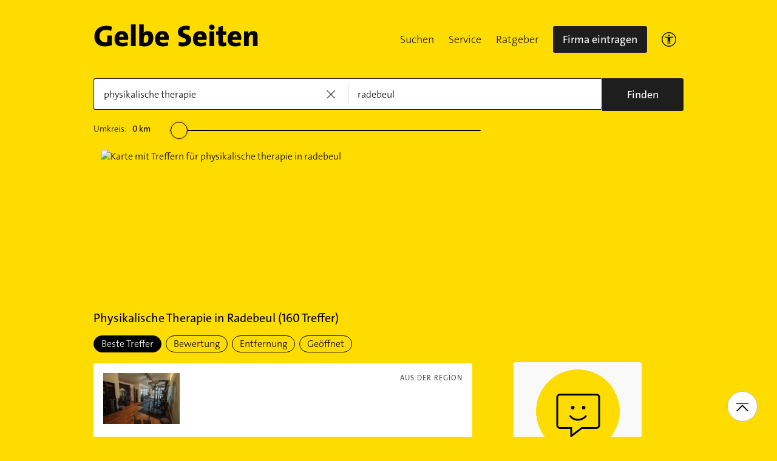

--- FILE ---
content_type: text/html;charset=UTF-8
request_url: https://www.gelbeseiten.de/branchen/physikalische%20therapie/radebeul
body_size: 39756
content:
<!DOCTYPE html>
<html class="no-js gs_anwendung  gs_desktop" prefix="og: http://ogp.me/ns#"
	  lang="de" xmlns="http://www.w3.org/1999/xhtml">




	<head>
		
	<base href="/"/>
	<link as="style" rel="preload" href="/webgs/css/global_above.css?1762982551630"
		  nonce="IDU60yBAIwSmo4DwJFxJv3ReHWmEseskFKBH1djcwrpkqCjeiAGgqh2FQ2FWUeXzvW6rz21NF14BWrPy8p8kQGU5Sem0BLQKeVgpDAqEdmtdWR3OsVcaeZwO22SE58Sz"/>
	<link rel="stylesheet" href="/webgs/css/global_above.css?1762982551630"
		  nonce="IDU60yBAIwSmo4DwJFxJv3ReHWmEseskFKBH1djcwrpkqCjeiAGgqh2FQ2FWUeXzvW6rz21NF14BWrPy8p8kQGU5Sem0BLQKeVgpDAqEdmtdWR3OsVcaeZwO22SE58Sz"/>
	<link as="script" href="https://wwa.wipe.de/wwa.js" rel="preload" nonce="IDU60yBAIwSmo4DwJFxJv3ReHWmEseskFKBH1djcwrpkqCjeiAGgqh2FQ2FWUeXzvW6rz21NF14BWrPy8p8kQGU5Sem0BLQKeVgpDAqEdmtdWR3OsVcaeZwO22SE58Sz"/>
	<link rel="preconnect" href="https://a.delivery.consentmanager.net/delivery/cmp.php?cdid=6dd4bbb52b0d"/>
	<link as="script" href="https://cdn.consentmanager.net/delivery/js/cmp_de.min.js" rel="preload"
		  nonce="IDU60yBAIwSmo4DwJFxJv3ReHWmEseskFKBH1djcwrpkqCjeiAGgqh2FQ2FWUeXzvW6rz21NF14BWrPy8p8kQGU5Sem0BLQKeVgpDAqEdmtdWR3OsVcaeZwO22SE58Sz"/>
	<script type="text/javascript" nonce="IDU60yBAIwSmo4DwJFxJv3ReHWmEseskFKBH1djcwrpkqCjeiAGgqh2FQ2FWUeXzvW6rz21NF14BWrPy8p8kQGU5Sem0BLQKeVgpDAqEdmtdWR3OsVcaeZwO22SE58Sz" src="https://wwa.wipe.de/wwa.js"/>

	<script src="/webgs/js/ads.js" type="text/javascript"></script>
	
	<script class="cmplazyload" nonce="IDU60yBAIwSmo4DwJFxJv3ReHWmEseskFKBH1djcwrpkqCjeiAGgqh2FQ2FWUeXzvW6rz21NF14BWrPy8p8kQGU5Sem0BLQKeVgpDAqEdmtdWR3OsVcaeZwO22SE58Sz" data-cmp-vendor="c18164" data-cmp-src="https://cdn.speedcurve.com/js/lux.js?id=4193028477" async defer crossorigin="anonymous"></script>

		<link rel="preload" as="style" href="/webgs/css/trefferliste_above.css?1762982551630"/>
		<link rel="stylesheet" href="/webgs/css/trefferliste_above.css?1762982551630"/>
		<link rel="stylesheet" href="/webgs/css/schaufenster_global.css?1762982551630"/>
		<title>ᐅ Top 10 Physikalische Therapie  Radebeul | ✉ Adresse | ☎ Telefonnummer | 📝 Kontakt | ✅ Bewertungen ➤ Jetzt auf GelbeSeiten.de ansehen.</title>
		<meta property="og:title" content="ᐅ Top 10 Physikalische Therapie  Radebeul | ✉ Adresse | ☎ Telefonnummer | 📝 Kontakt | ✅ Bewertungen ➤ Jetzt auf GelbeSeiten.de ansehen."/>
		<meta name="description" content="Physikalische Therapie Radebeul ✉ Adresse ☎ Telefonnummer ⌚ &amp;Ouml;ffnungszeiten. ☆☆☆ &amp;Uuml;ber 147 Bewertungen helfen Ihnen Physikalische Therapie in Ihrer Nähe zu finden. Mit Routenplaner!"/>
		<meta property="og:description" content="Physikalische Therapie Radebeul ✉ Adresse ☎ Telefonnummer ⌚ &amp;Ouml;ffnungszeiten. ☆☆☆ &amp;Uuml;ber 147 Bewertungen helfen Ihnen Physikalische Therapie in Ihrer Nähe zu finden. Mit Routenplaner!"/>
		<meta name="keywords" content="Physikalische Therapie, Radebeul, Gelbe Seiten Radebeul Physikalische Therapie, Branchenbuch Radebeul Physikalische Therapie, Adresse Physikalische Therapie, Radebeul, Telefonnummer Physikalische Therapie, Radebeul, Unternehmen Physikalische Therapie, Radebeul"/>
		<meta property="og:url" content="https://www.gelbeseiten.de/branchen/physikalische%20therapie/radebeul"/>
		<meta property="og:image" content="https://www.gelbeseiten.de/webgs/images/gelbeseiten_150x150.png"/>
		<meta name="twitter:image" content="https://www.gelbeseiten.de/webgs/images/gelbeseiten_150x150.png"/>
		<meta name="robots" content="index,follow,noarchive,noodp"/>

		<script nonce="IDU60yBAIwSmo4DwJFxJv3ReHWmEseskFKBH1djcwrpkqCjeiAGgqh2FQ2FWUeXzvW6rz21NF14BWrPy8p8kQGU5Sem0BLQKeVgpDAqEdmtdWR3OsVcaeZwO22SE58Sz">document.documentElement.className = document.documentElement.className.replace('no-js', 'js');</script>

		<link rel="canonical" href="https://www.gelbeseiten.de/branchen/physikalische%20therapie/radebeul"/>

		<meta name="revisit-after" content="1 day"/>
		
	<script nonce="IDU60yBAIwSmo4DwJFxJv3ReHWmEseskFKBH1djcwrpkqCjeiAGgqh2FQ2FWUeXzvW6rz21NF14BWrPy8p8kQGU5Sem0BLQKeVgpDAqEdmtdWR3OsVcaeZwO22SE58Sz">var nk9I285cDhC0wwXf = true;</script>

	<script nonce="IDU60yBAIwSmo4DwJFxJv3ReHWmEseskFKBH1djcwrpkqCjeiAGgqh2FQ2FWUeXzvW6rz21NF14BWrPy8p8kQGU5Sem0BLQKeVgpDAqEdmtdWR3OsVcaeZwO22SE58Sz">
		/*<![CDATA[*/
		var adition = adition || {};
		adition.srq = adition.srq || [];
		// globale Variable, wird benutzt in m08_teilneher_treffer_unterbrechner.jsp und i_liw_adframe3.jsp

		adition.srq.push(function (api) {
			api.configureRenderSlot('rs_top').setContentunitId(4203465);
			api.configureRenderSlot('rs_tlu1').setContentunitId(4203466);
			api.configureRenderSlot('rs_tlu2').setContentunitId(4203467);

			api.configureRenderSlot('rs_sky1').setContentunitId(4203346);
			api.configureRenderSlot('rs_sky2').setContentunitId(4203347);
			api.configureRenderSlot('rs_sky3').setContentunitId(4203348);
			api.configureRenderSlot('rs_sky4').setContentunitId(4203349);
			api.configureRenderSlot('rs_sky5').setContentunitId(4203350);
		});
		/*]]*/
	</script>

	<script nonce="IDU60yBAIwSmo4DwJFxJv3ReHWmEseskFKBH1djcwrpkqCjeiAGgqh2FQ2FWUeXzvW6rz21NF14BWrPy8p8kQGU5Sem0BLQKeVgpDAqEdmtdWR3OsVcaeZwO22SE58Sz">var nk9I285cDhC0wwXf = false;</script>


		<script nonce="IDU60yBAIwSmo4DwJFxJv3ReHWmEseskFKBH1djcwrpkqCjeiAGgqh2FQ2FWUeXzvW6rz21NF14BWrPy8p8kQGU5Sem0BLQKeVgpDAqEdmtdWR3OsVcaeZwO22SE58Sz">
			/*<![CDATA[*/
			if (window.location.host.search('gelbeseiten.de') === -1) {
				var new_location = "https:\/\/www.gelbeseiten.de\/branchen\/physikalische%20therapie\/radebeul";
				window.location.href = new_location;
			}
			/*]]>*/
		</script>
		
	<meta charset="UTF-8"/>
	<meta name="viewport" content="width=device-width, initial-scale=1.0"/>
	

	
		<link rel="icon" href="/webgs/images/fav/favicon@32w.png" sizes="32x32">
		<link rel="icon" href="/webgs/images/fav/favicon@57x.png" sizes="57x57">
		<link rel="icon" href="/webgs/images/fav/favicon@76x.png" sizes="76x76">
		<link rel="icon" href="/webgs/images/fav/favicon@96x.png" sizes="96x96">
		<link rel="icon" href="/webgs/images/fav/favicon@128x.png" sizes="128x128">
		<link rel="icon" href="/webgs/images/fav/favicon@192x.png" sizes="192x192">
		<link rel="icon" href="/webgs/images/fav/favicon@228x.png" sizes="228x228">
		<link rel="shortcut icon" sizes="196x196" href="/webgs/images/fav/favicon@196w.png">
		<link rel="apple-touch-icon" href="/webgs/images/fav/favicon@180w.png" sizes="180x180">
		<meta name="msapplication-TileColor" content="#FFFFFF">
		<meta name="msapplication-TileImage" content="/webgs/images/fav/favicon@144w.png">
	


	<meta name="format-detection" content="telephone=no"/>
	<link rel="preload" href="/webgs/fonts/TheSansB4-3_Light.woff2" as="font" type="font/woff2" crossorigin/>
	<link rel="preload" href="/webgs/fonts/TheSansB4-5_Plain.woff2" as="font" type="font/woff2" crossorigin/>
	<link rel="preload" href="/webgs/fonts/TheSansB4-7_Bold.woff2" as="font" type="font/woff2" crossorigin/>
	<meta property="og:site_name" content="Gelbe Seiten"/>
	<!-- start preload of ima web sensor -->
	<link rel="prefetch" nonce="IDU60yBAIwSmo4DwJFxJv3ReHWmEseskFKBH1djcwrpkqCjeiAGgqh2FQ2FWUeXzvW6rz21NF14BWrPy8p8kQGU5Sem0BLQKeVgpDAqEdmtdWR3OsVcaeZwO22SE58Sz" as="script" href="https://data-a0f0ae1310.gelbeseiten.de/sensor.modern.ncl.min.js" data-name="ima">
	<!-- end preload of ima web sensor -->
	
	<!-- start bootstrap of ima web sensor -->
	<script nonce="IDU60yBAIwSmo4DwJFxJv3ReHWmEseskFKBH1djcwrpkqCjeiAGgqh2FQ2FWUeXzvW6rz21NF14BWrPy8p8kQGU5Sem0BLQKeVgpDAqEdmtdWR3OsVcaeZwO22SE58Sz" type="text/plain" class="cmplazyload" data-cmp-vendor="730">
		(function() {
			/*<![CDATA[*/
			const nonce = /*IDU60yBAIwSmo4DwJFxJv3ReHWmEseskFKBH1djcwrpkqCjeiAGgqh2FQ2FWUeXzvW6rz21NF14BWrPy8p8kQGU5Sem0BLQKeVgpDAqEdmtdWR3OsVcaeZwO22SE58Sz*/ '';
			/*]]>*/
			!function (e, n, c, r, t, l, o, a, d) {
				r = e.IMAGlobalObject = r, e[r] = e[r] || function () {
					(e[r].q = e[r].q || []).push(arguments);
				}, l = n.querySelector('[data-name=' + r + ']'), t = t && !l ? t + '/sensor.modern.ncl.min.js' : l.href, e[r].src = t, o = n.createElement('script'), e.crypto && e.crypto.subtle, a = 'noModule' in o && !/Edge/.test(e.navigator.userAgent), o.nonce = nonce, o.src = a ? a ? t : t.replace('.ncl', '.lcl') : t.replace('.modern.n', '.legacy.l'), n.head.appendChild(o);
			}(window, document, 0, 'ima');
		})();


	</script>
	<!-- end bootstrap of ima web sensor -->

	<script nonce="IDU60yBAIwSmo4DwJFxJv3ReHWmEseskFKBH1djcwrpkqCjeiAGgqh2FQ2FWUeXzvW6rz21NF14BWrPy8p8kQGU5Sem0BLQKeVgpDAqEdmtdWR3OsVcaeZwO22SE58Sz" src="https://data-a0f0ae1310.gelbeseiten.de/iomm/latest/bootstrap/stub.js"></script>

	
	<link id="global_below_css" rel="preload" nonce="IDU60yBAIwSmo4DwJFxJv3ReHWmEseskFKBH1djcwrpkqCjeiAGgqh2FQ2FWUeXzvW6rz21NF14BWrPy8p8kQGU5Sem0BLQKeVgpDAqEdmtdWR3OsVcaeZwO22SE58Sz" href="/webgs/css/global_below.css?1762982551630" as="style"/>
	<script nonce="IDU60yBAIwSmo4DwJFxJv3ReHWmEseskFKBH1djcwrpkqCjeiAGgqh2FQ2FWUeXzvW6rz21NF14BWrPy8p8kQGU5Sem0BLQKeVgpDAqEdmtdWR3OsVcaeZwO22SE58Sz">
		onload = 'this.onload=null;this.rel=\'stylesheet\'' >
			document.getElementById('global_below_css').addEventListener('load', function () {
				this.rel = 'stylesheet';
			});
	</script>
	<noscript>
		<link nonce="IDU60yBAIwSmo4DwJFxJv3ReHWmEseskFKBH1djcwrpkqCjeiAGgqh2FQ2FWUeXzvW6rz21NF14BWrPy8p8kQGU5Sem0BLQKeVgpDAqEdmtdWR3OsVcaeZwO22SE58Sz" rel="stylesheet" href="/webgs/css/global_below.css?1762982551630">
	</noscript>
	<meta name="theme-color" content="#ffdc00"/>
	<link rel="manifest" href="/webgs/libraries/manifest.json">
	<link rel="preconnect" href="https://ad13.adfarm1.adition.com"/>
	<style nonce="IDU60yBAIwSmo4DwJFxJv3ReHWmEseskFKBH1djcwrpkqCjeiAGgqh2FQ2FWUeXzvW6rz21NF14BWrPy8p8kQGU5Sem0BLQKeVgpDAqEdmtdWR3OsVcaeZwO22SE58Sz">.mod-MarketplaceMobile__container { white-space: normal!important; }</style>

		
		<link id="trefferliste_below_css" rel="preload" nonce="IDU60yBAIwSmo4DwJFxJv3ReHWmEseskFKBH1djcwrpkqCjeiAGgqh2FQ2FWUeXzvW6rz21NF14BWrPy8p8kQGU5Sem0BLQKeVgpDAqEdmtdWR3OsVcaeZwO22SE58Sz" href="/webgs/css/trefferliste_below.css?1762982551630" as="style"/>
		<script nonce="IDU60yBAIwSmo4DwJFxJv3ReHWmEseskFKBH1djcwrpkqCjeiAGgqh2FQ2FWUeXzvW6rz21NF14BWrPy8p8kQGU5Sem0BLQKeVgpDAqEdmtdWR3OsVcaeZwO22SE58Sz">
			onload = 'this.onload=null;this.rel=\'stylesheet\'' >
				document.getElementById('trefferliste_below_css').addEventListener('load', function () {
					this.rel = 'stylesheet';
				});
		</script>
		<noscript>
			<link rel="stylesheet"
				  href="/webgs/css/trefferliste_below.css?1762982551630"
				  nonce="IDU60yBAIwSmo4DwJFxJv3ReHWmEseskFKBH1djcwrpkqCjeiAGgqh2FQ2FWUeXzvW6rz21NF14BWrPy8p8kQGU5Sem0BLQKeVgpDAqEdmtdWR3OsVcaeZwO22SE58Sz">
		</noscript>
		<!-- Release-Informationen:
	version=17.85.0.49
	builddatum=12.11.2025 22:22:31 Uhr
	commit=f5e094
	host=gs-webapp-2n.it2media.de
	  -->
		<link nonce="IDU60yBAIwSmo4DwJFxJv3ReHWmEseskFKBH1djcwrpkqCjeiAGgqh2FQ2FWUeXzvW6rz21NF14BWrPy8p8kQGU5Sem0BLQKeVgpDAqEdmtdWR3OsVcaeZwO22SE58Sz" rel="preconnect" href="https://imagesrv.adition.com"/>
		<script defer src="https://terminwunsch.de/widget/widget_loader.js"
				nonce="IDU60yBAIwSmo4DwJFxJv3ReHWmEseskFKBH1djcwrpkqCjeiAGgqh2FQ2FWUeXzvW6rz21NF14BWrPy8p8kQGU5Sem0BLQKeVgpDAqEdmtdWR3OsVcaeZwO22SE58Sz"></script>
	</head>


<body id="trefferliste" class="header-menu-search gs_loading"
	  style="background: #ffdc00;" data-umgebung="prod"
>

	<script nonce="IDU60yBAIwSmo4DwJFxJv3ReHWmEseskFKBH1djcwrpkqCjeiAGgqh2FQ2FWUeXzvW6rz21NF14BWrPy8p8kQGU5Sem0BLQKeVgpDAqEdmtdWR3OsVcaeZwO22SE58Sz">
		(function () {
			/*<![CDATA[*/
			const nonce = /*IDU60yBAIwSmo4DwJFxJv3ReHWmEseskFKBH1djcwrpkqCjeiAGgqh2FQ2FWUeXzvW6rz21NF14BWrPy8p8kQGU5Sem0BLQKeVgpDAqEdmtdWR3OsVcaeZwO22SE58Sz*/ '';
			/*]]>*/
			window.gdprAppliesGlobally = true;
			if (!('cmp_id' in window) || window.cmp_id < 1) {
				window.cmp_id = 0;
			}
			if (!('cmp_cdid' in window)) {
				window.cmp_cdid = '6dd4bbb52b0d';
			}
			if (!('cmp_params' in window)) {
				window.cmp_params = '';
			}
			if (!('cmp_host' in window)) {
				window.cmp_host = 'a.delivery.consentmanager.net';
			}
			if (!('cmp_cdn' in window)) {
				window.cmp_cdn = 'cdn.consentmanager.net';
			}
			if (!('cmp_proto' in window)) {
				window.cmp_proto = 'https:';
			}
			if (!('cmp_codesrc' in window)) {
				window.cmp_codesrc = '1';
			}
			window.cmp_getsupportedLangs = function () {
				var b = ['DE', 'EN', 'FR', 'IT', 'NO', 'DA', 'FI', 'ES', 'PT', 'RO', 'BG', 'ET', 'EL', 'GA', 'HR', 'LV', 'LT', 'MT', 'NL', 'PL', 'SV', 'SK', 'SL', 'CS', 'HU', 'RU', 'SR', 'ZH', 'TR', 'UK', 'AR', 'BS'];
				if ('cmp_customlanguages' in window) {
					for (var a = 0; a < window.cmp_customlanguages.length; a++) {
						b.push(window.cmp_customlanguages[a].l.toUpperCase());
					}
				}
				return b;
			};
			window.cmp_getRTLLangs = function () {
				var a = ['AR'];
				if ('cmp_customlanguages' in window) {
					for (var b = 0; b < window.cmp_customlanguages.length; b++) {
						if ('r' in window.cmp_customlanguages[b] && window.cmp_customlanguages[b].r) {
							a.push(window.cmp_customlanguages[b].l);
						}
					}
				}
				return a;
			};
			window.cmp_getlang = function (j) {
				if (typeof (j) != 'boolean') {
					j = true;
				}
				if (j && typeof (cmp_getlang.usedlang) == 'string' && cmp_getlang.usedlang !== '') {
					return cmp_getlang.usedlang;
				}
				var g = window.cmp_getsupportedLangs();
				var c = [];
				var f = location.hash;
				var e = location.search;
				var a = 'languages' in navigator ? navigator.languages : [];
				if (f.indexOf('cmplang=') != -1) {
					c.push(f.substr(f.indexOf('cmplang=') + 8, 2).toUpperCase());
				} else {
					if (e.indexOf('cmplang=') != -1) {
						c.push(e.substr(e.indexOf('cmplang=') + 8, 2).toUpperCase());
					} else {
						if ('cmp_setlang' in window && window.cmp_setlang != '') {
							c.push(window.cmp_setlang.toUpperCase());
						} else {
							if (a.length > 0) {
								for (var d = 0; d < a.length; d++) {
									c.push(a[d]);
								}
							}
						}
					}
				}
				if ('language' in navigator) {
					c.push(navigator.language);
				}
				if ('userLanguage' in navigator) {
					c.push(navigator.userLanguage);
				}
				var h = '';
				for (var d = 0; d < c.length; d++) {
					var b = c[d].toUpperCase();
					if (g.indexOf(b) != -1) {
						h = b;
						break;
					}
					if (b.indexOf('-') != -1) {
						b = b.substr(0, 2);
					}
					if (g.indexOf(b) != -1) {
						h = b;
						break;
					}
				}
				if (h == '' && typeof (cmp_getlang.defaultlang) == 'string' && cmp_getlang.defaultlang !== '') {
					return cmp_getlang.defaultlang;
				} else {
					if (h == '') {
						h = 'EN';
					}
				}
				h = h.toUpperCase();
				return h;
			};
			(function () {
				var u = document;
				var v = u.getElementsByTagName;
				var h = window;
				var o = '';
				var b = '_en';
				if ('cmp_getlang' in h) {
					o = h.cmp_getlang().toLowerCase();
					if ('cmp_customlanguages' in h) {
						for (var q = 0; q < h.cmp_customlanguages.length; q++) {
							if (h.cmp_customlanguages[q].l.toUpperCase() == o.toUpperCase()) {
								o = 'en';
								break;
							}
						}
					}
					b = '_' + o;
				}

				function x(i, e) {
					var w = '';
					i += '=';
					var s = i.length;
					var d = location;
					if (d.hash.indexOf(i) != -1) {
						w = d.hash.substr(d.hash.indexOf(i) + s, 9999);
					} else {
						if (d.search.indexOf(i) != -1) {
							w = d.search.substr(d.search.indexOf(i) + s, 9999);
						} else {
							return e;
						}
					}
					if (w.indexOf('&') != -1) {
						w = w.substr(0, w.indexOf('&'));
					}
					return w;
				}

				var k = ('cmp_proto' in h) ? h.cmp_proto : 'https:';
				if (k != 'http:' && k != 'https:') {
					k = 'https:';
				}
				var g = ('cmp_ref' in h) ? h.cmp_ref : location.href;
				var j = u.createElement('script');
				j.setAttribute('data-cmp-ab', '1');
				var c = x('cmpdesign', 'cmp_design' in h ? h.cmp_design : '');
				var f = x('cmpregulationkey', 'cmp_regulationkey' in h ? h.cmp_regulationkey : '');
				var r = x('cmpgppkey', 'cmp_gppkey' in h ? h.cmp_gppkey : '');
				var n = x('cmpatt', 'cmp_att' in h ? h.cmp_att : '');
				j.src = k + '//' + h.cmp_host + '/delivery/cmp.php?' + ('cmp_id' in h && h.cmp_id > 0 ? 'id=' + h.cmp_id : '') + ('cmp_cdid' in h ? '&cdid=' + h.cmp_cdid : '') + '&h=' + encodeURIComponent(g) + (c != '' ? '&cmpdesign=' + encodeURIComponent(c) : '') + (f != '' ? '&cmpregulationkey=' + encodeURIComponent(f) : '') + (r != '' ? '&cmpgppkey=' + encodeURIComponent(r) : '') + (n != '' ? '&cmpatt=' + encodeURIComponent(n) : '') + ('cmp_params' in h ? '&' + h.cmp_params : '') + (u.cookie.length > 0 ? '&__cmpfcc=1' : '') + '&l=' + o.toLowerCase() + '&o=' + (new Date()).getTime();
				j.type = 'text/javascript';
				j.async = true;
				if (u.currentScript && u.currentScript.parentElement) {
					u.currentScript.parentElement.appendChild(j);
				} else {
					if (u.body) {
						u.body.appendChild(j);
					} else {
						var t = v('body');
						if (t.length == 0) {
							t = v('div');
						}
						if (t.length == 0) {
							t = v('span');
						}
						if (t.length == 0) {
							t = v('ins');
						}
						if (t.length == 0) {
							t = v('script');
						}
						if (t.length == 0) {
							t = v('head');
						}
						if (t.length > 0) {
							t[0].appendChild(j);
						}
					}
				}
				var m = 'js';
				var p = x('cmpdebugunminimized', 'cmpdebugunminimized' in h ? h.cmpdebugunminimized : 0) > 0 ? '' : '.min';
				var a = x('cmpdebugcoverage', 'cmp_debugcoverage' in h ? h.cmp_debugcoverage : '');
				if (a == '1') {
					m = 'instrumented';
					p = '';
				}
				var j = u.createElement('script');
				j.src = k + '//' + h.cmp_cdn + '/delivery/' + m + '/cmp' + b + p + '.js';
				j.type = 'text/javascript';
				j.setAttribute('data-cmp-ab', '1');
				j.async = true;
				if (u.currentScript && u.currentScript.parentElement) {
					u.currentScript.parentElement.appendChild(j);
				} else {
					if (u.body) {
						u.body.appendChild(j);
					} else {
						var t = v('body');
						if (t.length == 0) {
							t = v('div');
						}
						if (t.length == 0) {
							t = v('span');
						}
						if (t.length == 0) {
							t = v('ins');
						}
						if (t.length == 0) {
							t = v('script');
						}
						if (t.length == 0) {
							t = v('head');
						}
						if (t.length > 0) {
							t[0].appendChild(j);
						}
					}
				}
			})();
			window.cmp_addFrame = function (b) {
				if (!window.frames[b]) {
					if (document.body) {
						var a = document.createElement('iframe');
						a.style.cssText = 'display:none';
						if ('cmp_cdn' in window && 'cmp_ultrablocking' in window && window.cmp_ultrablocking > 0) {
							a.src = '//' + window.cmp_cdn + '/delivery/empty.html';
						}
						a.name = b;
						document.body.appendChild(a);
					} else {
						window.setTimeout(window.cmp_addFrame, 10, b);
					}
				}
			};
			window.cmp_rc = function (h) {
				var b = document.cookie;
				var f = '';
				var d = 0;
				while (b != '' && d < 100) {
					d++;
					while (b.substr(0, 1) == ' ') {
						b = b.substr(1, b.length);
					}
					var g = b.substring(0, b.indexOf('='));
					if (b.indexOf(';') != -1) {
						var c = b.substring(b.indexOf('=') + 1, b.indexOf(';'));
					} else {
						var c = b.substr(b.indexOf('=') + 1, b.length);
					}
					if (h == g) {
						f = c;
					}
					var e = b.indexOf(';') + 1;
					if (e == 0) {
						e = b.length;
					}
					b = b.substring(e, b.length);
				}
				return (f);
			};
			window.cmp_stub = function () {
				var a = arguments;
				__cmp.a = __cmp.a || [];
				if (!a.length) {
					return __cmp.a;
				} else {
					if (a[0] === 'ping') {
						if (a[1] === 2) {
							a[2]({ gdprApplies: gdprAppliesGlobally, cmpLoaded: false, cmpStatus: 'stub', displayStatus: 'hidden', apiVersion: '2.0', cmpId: 31 }, true);
						} else {
							a[2](false, true);
						}
					} else {
						if (a[0] === 'getUSPData') {
							a[2]({ version: 1, uspString: window.cmp_rc('') }, true);
						} else {
							if (a[0] === 'getTCData') {
								__cmp.a.push([].slice.apply(a));
							} else {
								if (a[0] === 'addEventListener' || a[0] === 'removeEventListener') {
									__cmp.a.push([].slice.apply(a));
								} else {
									if (a.length == 4 && a[3] === false) {
										a[2]({}, false);
									} else {
										__cmp.a.push([].slice.apply(a));
									}
								}
							}
						}
					}
				}
			};
			window.cmp_gpp_ping = function () {
				return { gppVersion: '1.0', cmpStatus: 'stub', cmpDisplayStatus: 'hidden', supportedAPIs: ['tcfca', 'usnat', 'usca', 'usva', 'usco', 'usut', 'usct'], cmpId: 31 };
			};
			window.cmp_gppstub = function () {
				var a = arguments;
				__gpp.q = __gpp.q || [];
				if (!a.length) {
					return __gpp.q;
				}
				var g = a[0];
				var f = a.length > 1 ? a[1] : null;
				var e = a.length > 2 ? a[2] : null;
				if (g === 'ping') {
					return window.cmp_gpp_ping();
				} else {
					if (g === 'addEventListener') {
						__gpp.e = __gpp.e || [];
						if (!('lastId' in __gpp)) {
							__gpp.lastId = 0;
						}
						__gpp.lastId++;
						var c = __gpp.lastId;
						__gpp.e.push({ id: c, callback: f });
						return { eventName: 'listenerRegistered', listenerId: c, data: true, pingData: window.cmp_gpp_ping() };
					} else {
						if (g === 'removeEventListener') {
							var h = false;
							__gpp.e = __gpp.e || [];
							for (var d = 0; d < __gpp.e.length; d++) {
								if (__gpp.e[d].id == e) {
									__gpp.e[d].splice(d, 1);
									h = true;
									break;
								}
							}
							return { eventName: 'listenerRemoved', listenerId: e, data: h, pingData: window.cmp_gpp_ping() };
						} else {
							if (g === 'getGPPData') {
								return { sectionId: 3, gppVersion: 1, sectionList: [], applicableSections: [0], gppString: '', pingData: window.cmp_gpp_ping() };
							} else {
								if (g === 'hasSection' || g === 'getSection' || g === 'getField') {
									return null;
								} else {
									__gpp.q.push([].slice.apply(a));
								}
							}
						}
					}
				}
			};
			window.cmp_msghandler = function (d) {
				var a = typeof d.data === 'string';
				try {
					var c = a ? JSON.parse(d.data) : d.data;
				} catch ( f ) {
					var c = null;
				}
				if (typeof (c) === 'object' && c !== null && '__cmpCall' in c) {
					var b = c.__cmpCall;
					window.__cmp(b.command, b.parameter, function (h, g) {
						var e = { __cmpReturn: { returnValue: h, success: g, callId: b.callId } };
						d.source.postMessage(a ? JSON.stringify(e) : e, '*');
					});
				}
				if (typeof (c) === 'object' && c !== null && '__uspapiCall' in c) {
					var b = c.__uspapiCall;
					window.__uspapi(b.command, b.version, function (h, g) {
						var e = { __uspapiReturn: { returnValue: h, success: g, callId: b.callId } };
						d.source.postMessage(a ? JSON.stringify(e) : e, '*');
					});
				}
				if (typeof (c) === 'object' && c !== null && '__tcfapiCall' in c) {
					var b = c.__tcfapiCall;
					window.__tcfapi(b.command, b.version, function (h, g) {
						var e = { __tcfapiReturn: { returnValue: h, success: g, callId: b.callId } };
						d.source.postMessage(a ? JSON.stringify(e) : e, '*');
					}, b.parameter);
				}
				if (typeof (c) === 'object' && c !== null && '__gppCall' in c) {
					var b = c.__gppCall;
					window.__gpp(b.command, function (h, g) {
						var e = { __gppReturn: { returnValue: h, success: g, callId: b.callId } };
						d.source.postMessage(a ? JSON.stringify(e) : e, '*');
					}, 'parameter' in b ? b.parameter : null, 'version' in b ? b.version : 1);
				}
			};
			window.cmp_setStub = function (a) {
				if (!(a in window) || (typeof (window[a]) !== 'function' && typeof (window[a]) !== 'object' && (typeof (window[a]) === 'undefined' || window[a] !== null))) {
					window[a] = window.cmp_stub;
					window[a].msgHandler = window.cmp_msghandler;
					window.addEventListener('message', window.cmp_msghandler, false);
				}
			};
			window.cmp_setGppStub = function (a) {
				if (!(a in window) || (typeof (window[a]) !== 'function' && typeof (window[a]) !== 'object' && (typeof (window[a]) === 'undefined' || window[a] !== null))) {
					window[a] = window.cmp_gppstub;
					window[a].msgHandler = window.cmp_msghandler;
					window.addEventListener('message', window.cmp_msghandler, false);
				}
			};
			window.cmp_addFrame('__cmpLocator');
			if (!('cmp_disableusp' in window) || !window.cmp_disableusp) {
				window.cmp_addFrame('__uspapiLocator');
			}
			if (!('cmp_disabletcf' in window) || !window.cmp_disabletcf) {
				window.cmp_addFrame('__tcfapiLocator');
			}
			if (!('cmp_disablegpp' in window) || !window.cmp_disablegpp) {
				window.cmp_addFrame('__gppLocator');
			}
			window.cmp_setStub('__cmp');
			if (!('cmp_disabletcf' in window) || !window.cmp_disabletcf) {
				window.cmp_setStub('__tcfapi');
			}
			if (!('cmp_disableusp' in window) || !window.cmp_disableusp) {
				window.cmp_setStub('__uspapi');
			}
			if (!('cmp_disablegpp' in window) || !window.cmp_disablegpp) {
				window.cmp_setGppStub('__gpp');
			}
		})();
	</script>


<input type="hidden" id="digitalpaketApiUrl" value="https://www.gelbeseiten.de/digitalpaketws/listing/"/>


	<!-- (GS-13383) -->
	<div id="ad-top" class="a" style="height:1px;width:1px;position:absolute;top:-100px"></div>


<input type="checkbox" name="mod-Header__menu-container__showMobileMenu" id="mod-Header__menu-container"/>
<div class="mod mod-Suchanimation">
	<div id="suchanimation" class="mod-Suchanimation__balken">

	</div>

</div>
<div id="transform_wrapper">
	<div class="mod mod-UntenNachObenButton"
		 data-wipe="{&quot;listener&quot;: &quot;click&quot;, &quot;name&quot;: &quot;click: nach oben button&quot;}"
	>
		<div class="mod-UntenNachObenButton__icon-line"></div>
		<div class="mod-UntenNachObenButton__icon-array"></div>
	</div>
	<div class="header-sticky">
		<div class="mod mod-Header gc-header" data-module="gc-header">
	<div class="gc-header__bar">
		<div class="gc-header__line">
			<a href="https://www.gelbeseiten.de" target="_top"
			   class="gc-header__logo" data-wipe="{&quot;listener&quot;: &quot;click&quot;, &quot;name&quot;: &quot;Trefferliste TopNavigation: Klick auf GS-Logo&quot;, &quot;synchron&quot;: true}">
				<img class="gs_svg_image no-auto" src="/webgs/images/gelbe-seiten-logo.svg" width="0" height="0" alt="Gelbe Seiten Unternehmen finden"/>
			</a>
			<div style="display: flex; gap: 10px;">
				<div class="gc-header__a11ymobile" tabindex="-1" aria-label="barrierefrei">
					<a href="/gsservice/barrierefrei" class="gc-header__link"

					   data-wipe="{&quot;listener&quot;: &quot;click&quot;, &quot;name&quot;: &quot;Klick auf das Barrierefreiheitsicon (Einstieg)&quot;}">

						<svg width="24" height="24" viewBox="0 0 24 24" fill="none" xmlns="http://www.w3.org/2000/svg">
							<rect x="0.75" y="0.75" width="22.5" height="22.5" rx="11.25" stroke="#1E1E1E" stroke-width="1.5"/>
							<path
								d="M12 7.2C11.5722 7.2 11.206 7.04333 10.9014 6.73C10.5968 6.41667 10.4444 6.04 10.4444 5.6C10.4444 5.16 10.5968 4.78333 10.9014 4.47C11.206 4.15667 11.5722 4 12 4C12.4278 4 12.794 4.15667 13.0986 4.47C13.4032 4.78333 13.5556 5.16 13.5556 5.6C13.5556 6.04 13.4032 6.41667 13.0986 6.73C12.794 7.04333 12.4278 7.2 12 7.2ZM9.66667 20V9.6C8.88889 9.53333 8.09815 9.43333 7.29444 9.3C6.49074 9.16667 5.72593 9 5 8.8L5.38889 7.2C6.4 7.48 7.47593 7.68333 8.61667 7.81C9.75741 7.93667 10.8852 8 12 8C13.1148 8 14.2426 7.93667 15.3833 7.81C16.5241 7.68333 17.6 7.48 18.6111 7.2L19 8.8C18.2741 9 17.5093 9.16667 16.7056 9.3C15.9019 9.43333 15.1111 9.53333 14.3333 9.6V20H12.7778V15.2H11.2222V20H9.66667Z"
								fill="#1E1E1E"/>
						</svg>
					</a>
				</div>
				<button class="gc-header__toggle" id="toggle-button" aria-label="Menü öffnen">
					<svg class="gc-header__icon" width="20" height="20" viewBox="0 0 20 20">
						<line fill="none" stroke="black" stroke-width="1" stroke-linecap="round" stroke-linejoin="round" x1="1" y1="4" x2="19" y2="4"></line>
						<line fill="none" stroke="black" stroke-width="1" stroke-linecap="round" stroke-linejoin="round" x1="1" y1="10" x2="19" y2="10" transform=""></line>
						<line fill="none" stroke="black" stroke-width="1" stroke-linecap="round" stroke-linejoin="round" x1="1" y1="16" x2="19" y2="16" transform=""></line>
					</svg>
				</button>
			</div>
		</div>
		<div class="gc-header__slider">
			<nav class="gc-header__nav">
				<div class="gc-header__item gc-header__item--childs" tabindex="0">

					<button type="button" class="gc-header__link" tabindex="-1"
							data-wipe="{&quot;listener&quot;: &quot;click&quot;, &quot;name&quot;: &quot;Trefferliste TopNavigation: Klick auf Suchen&quot;, &quot;synchron&quot;: true}">Suchen</button>
					<span class="gc-header__separation-line"></span>
					
					<div class="gc-header__subfolder">
						<div class="gc-header__item" tabindex="-1">
							<a href="" id="Was&amp;WoSuche" class="gc-header__link" data-wipe="{&quot;listener&quot;: &quot;click&quot;, &quot;name&quot;: &quot;trefferlisteTopNavigation: Klick auf Was &amp; Wo Suche&quot;, &quot;synchron&quot;: true}">Was &amp; Wo Suche</a>
						</div>
						<div class="gc-header__item" tabindex="-1">
							<a href="https://www.gelbeseiten.de/branchenbuch" id="Branchenkatalog" class="gc-header__link" data-wipe="{&quot;listener&quot;: &quot;click&quot;, &quot;name&quot;: &quot;trefferlisteTopNavigation: Klick auf Branchenkatalog&quot;, &quot;synchron&quot;: true}">Branchenkatalog</a>
						</div>
					</div>
					
				</div>
				<div class="gc-header__item gc-header__item--childs" tabindex="0">

					<button type="button" class="gc-header__link" tabindex="-1"
							data-wipe="{&quot;listener&quot;: &quot;click&quot;, &quot;name&quot;: &quot;Trefferliste TopNavigation: Klick auf Service&quot;, &quot;synchron&quot;: true}">Service</button>
					<span class="gc-header__separation-line"></span>
					
					
					<div class="gc-header__subfolder gc-header__submenu" tabindex="-1">
						<ul class="sub-menu">
							<li class="sub-menu">
								<label>FÜR SIE</label>
								<ul>
									<div class="gc-header__item gc-header__item--childs">
										<a href="https://vermittlungsservice.gelbeseiten.de/" class="gc-header__link" data-wipe="{&quot;listener&quot;: &quot;click&quot;, &quot;name&quot;: &quot;trefferlisteTopNavigation: Klick auf Vermittlungsservice&quot;, &quot;synchron&quot;: true}">Vermittlungsservice</a>
										
									</div>
									<div class="gc-header__item gc-header__item--childs">
										<a href="/projektplaner/energieberatung" class="gc-header__link" data-wipe="{&quot;listener&quot;: &quot;click&quot;, &quot;name&quot;: &quot;trefferlisteTopNavigation: Klick auf Energieberatung&quot;, &quot;synchron&quot;: true}">Energieberatung</a>
										<span class="gc-header__submenu__newItem">NEU</span>
									</div>
								</ul>
							</li>
							<li class="sub-menu">
								<label>FÜR FIRMENINHABER</label>
								<ul>
									<div class="gc-header__item gc-header__item--childs">
										<a href="https://www.gelbeseiten.de/starteintrag" class="gc-header__link" data-wipe="{&quot;listener&quot;: &quot;click&quot;, &quot;name&quot;: &quot;trefferlisteTopNavigation: Klick auf Neuer Firmeneintrag&quot;, &quot;synchron&quot;: true}">Neuer Firmeneintrag</a>
										
									</div>
									<div class="gc-header__item gc-header__item--childs">
										<a href="https://www.gelbeseiten.de/starteintrag/findentry?step=1" class="gc-header__link" data-wipe="{&quot;listener&quot;: &quot;click&quot;, &quot;name&quot;: &quot;trefferlisteTopNavigation: Klick auf Firmeneintrag ändern&quot;, &quot;synchron&quot;: true}">Firmeneintrag ändern</a>
										
									</div>
									<div class="gc-header__item gc-header__item--childs">
										<a href="https://www.gelbeseiten.de/gsservice/werbung" class="gc-header__link" data-wipe="{&quot;listener&quot;: &quot;click&quot;, &quot;name&quot;: &quot;trefferlisteTopNavigation: Klick auf Premium Eintrag sichern&quot;, &quot;synchron&quot;: true}">Premium Eintrag sichern</a>
										
									</div>
									<div class="gc-header__item gc-header__item--childs">
										<a href="https://www.gelbeseiten.de/gsservice/verlage" class="gc-header__link" data-wipe="{&quot;listener&quot;: &quot;click&quot;, &quot;name&quot;: &quot;trefferlisteTopNavigation: Klick auf Ansprechpartner finden&quot;, &quot;synchron&quot;: true}">Ansprechpartner finden</a>
										
									</div>
									<div class="gc-header__item gc-header__item--childs">
										<a href="https://www.gelbeseiten.de/gsservice/echtzeit" class="gc-header__link" data-wipe="{&quot;listener&quot;: &quot;click&quot;, &quot;name&quot;: &quot;trefferlisteTopNavigation: Klick auf Gelbe Seiten in Zahlen&quot;, &quot;synchron&quot;: true}">Gelbe Seiten in Zahlen</a>
										
									</div>
								</ul>
							</li>
						</ul>
					</div>
				</div>
				<div class="gc-header__item gc-header__item--childs" tabindex="0">

					<button type="button" class="gc-header__link" tabindex="-1"
							data-wipe="{&quot;listener&quot;: &quot;click&quot;, &quot;name&quot;: &quot;Trefferliste TopNavigation: Klick auf Ratgeber&quot;, &quot;synchron&quot;: true}">Ratgeber</button>
					<span class="gc-header__separation-line"></span>
					
					<div class="gc-header__subfolder">
						<div class="gc-header__item" tabindex="-1">
							<a href="https://www.gelbeseiten.de/ratgeber" id="RatgeberÜbersicht" class="gc-header__link" data-wipe="{&quot;listener&quot;: &quot;click&quot;, &quot;name&quot;: &quot;trefferlisteTopNavigation: Klick auf Ratgeber Übersicht&quot;, &quot;synchron&quot;: true}">Ratgeber Übersicht</a>
						</div>
						<div class="gc-header__item" tabindex="-1">
							<a href="https://www.gelbeseiten.de/ratgeber/gl" id="GesünderLeben" class="gc-header__link" data-wipe="{&quot;listener&quot;: &quot;click&quot;, &quot;name&quot;: &quot;trefferlisteTopNavigation: Klick auf Gesünder Leben&quot;, &quot;synchron&quot;: true}">Gesünder Leben</a>
						</div>
						<div class="gc-header__item" tabindex="-1">
							<a href="https://www.gelbeseiten.de/ratgeber/hg" id="Haus&amp;Garten" class="gc-header__link" data-wipe="{&quot;listener&quot;: &quot;click&quot;, &quot;name&quot;: &quot;trefferlisteTopNavigation: Klick auf Haus &amp; Garten&quot;, &quot;synchron&quot;: true}">Haus &amp; Garten</a>
						</div>
						<div class="gc-header__item" tabindex="-1">
							<a href="https://www.gelbeseiten.de/ratgeber/rf" id="Recht&amp;Finanzen" class="gc-header__link" data-wipe="{&quot;listener&quot;: &quot;click&quot;, &quot;name&quot;: &quot;trefferlisteTopNavigation: Klick auf Recht &amp; Finanzen&quot;, &quot;synchron&quot;: true}">Recht &amp; Finanzen</a>
						</div>
						<div class="gc-header__item" tabindex="-1">
							<a href="https://www.gelbeseiten.de/gsservice/machergeschichten" id="Machergeschichten" class="gc-header__link" data-wipe="{&quot;listener&quot;: &quot;click&quot;, &quot;name&quot;: &quot;trefferlisteTopNavigation: Klick auf Machergeschichten&quot;, &quot;synchron&quot;: true}">Machergeschichten</a>
						</div>
					</div>
					
				</div>
				<div class="gc-header__item gc-header__item--childs" tabindex="-1">

					
					<span class="gc-header__separation-line"></span>
					<div class="gc-header__item gc-header__button-container">
						<a href="https://www.gelbeseiten.de/starteintrag" class="gc-btn gc-btn--black header-btn" data-wipe="{&quot;listener&quot;: &quot;click&quot;, &quot;name&quot;: &quot;Trefferliste TopNavigation: Klick auf Firma eintragen&quot;, &quot;synchron&quot;: true}">Firma eintragen</a>
					</div>
					
					
				</div>
				<div class="gc-header__item gc-header__button-container gc-header__a11y" tabindex="-1" aria-label="barrierefrei">
					<a href="/gsservice/barrierefrei" class="gc-header__link" id="a11ylink"

					   data-wipe="{&quot;listener&quot;: &quot;click&quot;, &quot;name&quot;: &quot;Klick auf das Barrierefreiheitsicon (Einstieg)&quot;}">

						<svg width="24" height="24" viewBox="0 0 24 24" fill="none" xmlns="http://www.w3.org/2000/svg">
							<rect x="0.75" y="0.75" width="22.5" height="22.5" rx="11.25" stroke="#1E1E1E" stroke-width="1.5"/>
							<path
								d="M12 7.2C11.5722 7.2 11.206 7.04333 10.9014 6.73C10.5968 6.41667 10.4444 6.04 10.4444 5.6C10.4444 5.16 10.5968 4.78333 10.9014 4.47C11.206 4.15667 11.5722 4 12 4C12.4278 4 12.794 4.15667 13.0986 4.47C13.4032 4.78333 13.5556 5.16 13.5556 5.6C13.5556 6.04 13.4032 6.41667 13.0986 6.73C12.794 7.04333 12.4278 7.2 12 7.2ZM9.66667 20V9.6C8.88889 9.53333 8.09815 9.43333 7.29444 9.3C6.49074 9.16667 5.72593 9 5 8.8L5.38889 7.2C6.4 7.48 7.47593 7.68333 8.61667 7.81C9.75741 7.93667 10.8852 8 12 8C13.1148 8 14.2426 7.93667 15.3833 7.81C16.5241 7.68333 17.6 7.48 18.6111 7.2L19 8.8C18.2741 9 17.5093 9.16667 16.7056 9.3C15.9019 9.43333 15.1111 9.53333 14.3333 9.6V20H12.7778V15.2H11.2222V20H9.66667Z"
								fill="#1E1E1E"/>
						</svg>
					</a>
				</div>
			</nav>
		</div>
	</div>
</div>
		<div class="container">
			
	<script defer nonce="IDU60yBAIwSmo4DwJFxJv3ReHWmEseskFKBH1djcwrpkqCjeiAGgqh2FQ2FWUeXzvW6rz21NF14BWrPy8p8kQGU5Sem0BLQKeVgpDAqEdmtdWR3OsVcaeZwO22SE58Sz" src="https://data-a0f0ae1310.gelbeseiten.de/iomm/latest/manager/base/es6/bundle.js"></script>
	
		<script nonce="IDU60yBAIwSmo4DwJFxJv3ReHWmEseskFKBH1djcwrpkqCjeiAGgqh2FQ2FWUeXzvW6rz21NF14BWrPy8p8kQGU5Sem0BLQKeVgpDAqEdmtdWR3OsVcaeZwO22SE58Sz" class="mod-Tracking">
			var utag_data = {};

			/*<![CDATA[*/
			utag_data['pt_subcategory1'] = "";
			utag_data['pt_customvar1'] = "Radebeul";
			utag_data['pt_customvar2'] = "";
			utag_data['pt_customvar3'] = "";
			utag_data['pt_customvar4'] = "1120";
			utag_data['pt_productname'] = "";
			utag_data['pt_productid'] = "";
			utag_data['q_cat'] = "";

			
			var key = "bookNo";
			utag_data[key] = "128";
			var key = "q_class";
			utag_data[key] = "Gewerblich offen";
			var key = "gap_contentPath";
			utag_data[key] = "Physikalische Therapie\/Physikalische Therapie in Radebeul";
			var key = "gap_searchtermWhat";
			utag_data[key] = "physikalische therapie";
			var key = "ga_events";
			utag_data[key] = "erfolgreiche Suche";
			var key = "type";
			utag_data[key] = "Trefferliste";
			var key = "q_type";
			utag_data[key] = "Standard";
			var key = "pageName";
			utag_data[key] = "Trefferliste-Stadt";
			var key = "r_total";
			utag_data[key] = "160";
			var key = "gap_pageType";
			utag_data[key] = "Trefferliste";
			var key = "r_pgno";
			utag_data[key] = "1";
			var key = "q_start";
			utag_data[key] = "1";
			var key = "gap_searchType";
			utag_data[key] = "Freie Suche";
			var key = "webv";
			utag_data[key] = "17.85.0.49";
			var key = "gap_searchtermWhereId";
			utag_data[key] = "6457";
			var key = "q_loc";
			utag_data[key] = "Radebeul";
			var key = "gap_searchSuccessType";
			utag_data[key] = "erfolgreiche Suche";
			var key = "gap_environment";
			utag_data[key] = "prod";
			var key = "gap_pageName";
			utag_data[key] = "Trefferliste-Stadt";
			var key = "q_locdt";
			utag_data[key] = "pc=;cq=;st=;hn=";
			var key = "q_q";
			utag_data[key] = "physikalische therapie";
			var key = "r_from";
			utag_data[key] = "1";
			var key = "r_pghc";
			utag_data[key] = "50";
			var key = "q_cat";
			utag_data[key] = "11591";
			var key = "gap_subscriberListType";
			utag_data[key] = "Trefferliste-Stadt";
			var key = "q_locid";
			utag_data[key] = "6457";
			var key = "gap_searchtermWhere";
			utag_data[key] = "Radebeul";
			var key = "apiv";
			utag_data[key] = "1.4.2";
			var key = "gap_pageCategory";
			utag_data[key] = "";
			var key = "reqHdr";
			utag_data[key] = "[\"X-Forwarded-Server: www.gelbeseiten.de\"]";
			var key = "pubNo";
			utag_data[key] = "1120";
			

			utag_data.appDevice = "desktop";

			utag_data.pageItems = JSON.parse("[{\"na\":\"Oasis Physiotherapie\",\"oat\":\"\",\"pos\":\"0\",\"ttf\":\"0\",\"bi\":\"128\",\"id\":\"1120096136067\",\"oid\":\"0025796671-001\",\"pn\":\"1120\",\"cid\":\"0004968963\"},{\"na\":\"Physiotherapie \u0026 Osteopathie Ulrike Gr\u00FCndel-Michel \u0026 Birgit Kaiser\",\"oat\":\"\",\"pos\":\"1\",\"ttf\":\"0\",\"bi\":\"128\",\"id\":\"1120094565781\",\"oid\":\"0025815983-002\",\"pn\":\"1120\",\"cid\":\"0003732955\"},{\"na\":\"Physiotherapeutische Praxis Anja Deck\",\"oat\":\"\",\"pos\":\"2\",\"ttf\":\"0\",\"bi\":\"128\",\"id\":\"1120096121538\",\"oid\":\"0012675051-001\",\"pn\":\"1120\",\"cid\":\"0003235469\"},{\"na\":\"Praxis f\u00FCr Physiotherapie Ellen Tscharntke\",\"oat\":\"\",\"pos\":\"3\",\"ttf\":\"0\",\"bi\":\"128\",\"id\":\"1120090632521\",\"oid\":\"0025816065-002\",\"pn\":\"1120\",\"cid\":\"0001076780\"},{\"na\":\"Gesundheitswerkstatt B\u00F6ttger Physiotherapie und Osteopathie\",\"oat\":\"\",\"pos\":\"4\",\"ttf\":\"0\",\"bi\":\"128\",\"id\":\"1120095099622\",\"oid\":\"0025815913-056\",\"pn\":\"1120\",\"cid\":\"0004043568\"},{\"na\":\"SachsenFit Physiotherapie Sina Ehret\",\"oat\":\"\",\"pos\":\"5\",\"ttf\":\"0\",\"bi\":\"128\",\"id\":\"1120094574694\",\"oid\":\"0025634425-001\",\"pn\":\"1120\",\"cid\":\"0004359308\"},{\"na\":\"Physioaktiv - Praxis f\u00FCr Physiotherapie Andrea Richter\",\"oat\":\"\",\"pos\":\"6\",\"ttf\":\"0\",\"bi\":\"128\",\"id\":\"1120095106074\",\"oid\":\"0025816771-001\",\"pn\":\"1120\",\"cid\":\"0004952679\"},{\"na\":\"Physiotherapie Ronald Dynio\",\"oat\":\"\",\"pos\":\"7\",\"ttf\":\"0\",\"bi\":\"128\",\"id\":\"1120094566290\",\"oid\":\"0025815370-001\",\"pn\":\"1120\",\"cid\":\"0004931262\"},{\"na\":\"Physiotherapie am Nordbad\",\"oat\":\"\",\"pos\":\"8\",\"ttf\":\"0\",\"bi\":\"128\",\"id\":\"1120094893113\",\"oid\":\"0025665688-001\",\"pn\":\"1120\",\"cid\":\"0001058436\"},{\"na\":\"Ehret Sina Physiotherapie\",\"oat\":\"\",\"pos\":\"9\",\"ttf\":\"0\",\"bi\":\"128\",\"id\":\"1120084768979\",\"oid\":\"\",\"pn\":\"1120\",\"cid\":\"0004359308\"},{\"na\":\"Richter Andrea\",\"oat\":\"\",\"pos\":\"10\",\"ttf\":\"0\",\"bi\":\"128\",\"id\":\"1120095082159\",\"oid\":\"\",\"pn\":\"1120\",\"cid\":\"0004952679\"},{\"na\":\"Richter, Holger\",\"oat\":\"\",\"pos\":\"11\",\"ttf\":\"0\",\"bi\":\"128\",\"id\":\"1120095101153\",\"oid\":\"0025815374-001\",\"pn\":\"1120\",\"cid\":\"0004644386\"},{\"na\":\"Physiotherapie \u0026 Heilpraktikerin f\u00FCr Physiotherapie Anja M\u00F6bius\",\"oat\":\"\",\"pos\":\"12\",\"ttf\":\"0\",\"bi\":\"128\",\"id\":\"1120093364592\",\"oid\":\"0025816075-003\",\"pn\":\"1120\",\"cid\":\"0004922540\"},{\"na\":\"Physio \u0026 Ergotherapie Schiller\",\"oat\":\"\",\"pos\":\"13\",\"ttf\":\"0\",\"bi\":\"128\",\"id\":\"1120065216560\",\"oid\":\"0025816071-006\",\"pn\":\"1120\",\"cid\":\"0003852909\"},{\"na\":\"Zinke Yvonne Physiotherapie\",\"oat\":\"\",\"pos\":\"14\",\"ttf\":\"0\",\"bi\":\"128\",\"id\":\"1120069450311\",\"oid\":\"\",\"pn\":\"1120\",\"cid\":\"0004538647\"},{\"na\":\"Schubert Georg EMS-Physio\",\"oat\":\"\",\"pos\":\"15\",\"ttf\":\"0\",\"bi\":\"128\",\"id\":\"1120088087140\",\"oid\":\"\",\"pn\":\"1120\",\"cid\":\"0004900205\"},{\"na\":\"K\u00F6rper in Balance Praxis f\u00FCr Physiotherapie\",\"oat\":\"\",\"pos\":\"16\",\"ttf\":\"0\",\"bi\":\"128\",\"id\":\"1120075126642\",\"oid\":\"\",\"pn\":\"1120\",\"cid\":\"0004503862\"},{\"na\":\"Kretzschmar Annegret Physiotherapie\",\"oat\":\"\",\"pos\":\"17\",\"ttf\":\"0\",\"bi\":\"128\",\"id\":\"1120087484048\",\"oid\":\"\",\"pn\":\"1120\",\"cid\":\"0001067031\"},{\"na\":\"Haldenwang Anne Physiotherapie\",\"oat\":\"\",\"pos\":\"18\",\"ttf\":\"0\",\"bi\":\"128\",\"id\":\"1120032840338\",\"oid\":\"\",\"pn\":\"1120\",\"cid\":\"0003978280\"},{\"na\":\"Silge Judith Facharzt f\u00FCr Physiotherapie\",\"oat\":\"\",\"pos\":\"19\",\"ttf\":\"0\",\"bi\":\"128\",\"id\":\"1120094646708\",\"oid\":\"\",\"pn\":\"1120\",\"cid\":\"0004947006\"},{\"na\":\"Eulitz Katrin Physiotherapie\",\"oat\":\"\",\"pos\":\"20\",\"ttf\":\"0\",\"bi\":\"128\",\"id\":\"1120062950242\",\"oid\":\"\",\"pn\":\"1120\",\"cid\":\"0004463288\"},{\"na\":\"Wiegand Michael Physiotherapie am Hubertusplatz\",\"oat\":\"\",\"pos\":\"21\",\"ttf\":\"0\",\"bi\":\"128\",\"id\":\"1120073253754\",\"oid\":\"\",\"pn\":\"1120\",\"cid\":\"0003813951\"},{\"na\":\"Haenchen Physiotherapie Osteopathie\",\"oat\":\"\",\"pos\":\"22\",\"ttf\":\"0\",\"bi\":\"128\",\"id\":\"1120089515136\",\"oid\":\"\",\"pn\":\"1120\",\"cid\":\"0004508286\"},{\"na\":\"Ehret Aktiv-Gesund GbR\",\"oat\":\"\",\"pos\":\"23\",\"ttf\":\"0\",\"bi\":\"128\",\"id\":\"1120084781099\",\"oid\":\"\",\"pn\":\"1120\",\"cid\":\"0004794706\"},{\"na\":\"MP Physiotherapie Irene Galow\",\"oat\":\"\",\"pos\":\"24\",\"ttf\":\"0\",\"bi\":\"128\",\"id\":\"1120095810962\",\"oid\":\"\",\"pn\":\"1120\",\"cid\":\"0001070304\"},{\"na\":\"Zimmermann Physiotherapie\",\"oat\":\"\",\"pos\":\"25\",\"ttf\":\"0\",\"bi\":\"128\",\"id\":\"1120084522805\",\"oid\":\"\",\"pn\":\"1120\",\"cid\":\"0001070836\"},{\"na\":\"Therapiezentrum Radebeul Ost GmbH\",\"oat\":\"\",\"pos\":\"26\",\"ttf\":\"0\",\"bi\":\"128\",\"id\":\"1120069943911\",\"oid\":\"\",\"pn\":\"1120\",\"cid\":\"0004391137\"},{\"na\":\"Peter Henkel \u0026 Torsten Proft Praxisgemeinschaft f\u00FCr Physiotherapie\",\"oat\":\"\",\"pos\":\"27\",\"ttf\":\"0\",\"bi\":\"128\",\"id\":\"1120066691277\",\"oid\":\"\",\"pn\":\"1120\",\"cid\":\"0004469754\"},{\"na\":\"Marx Nannette Praxis f\u00FCr Physiotherapie\",\"oat\":\"\",\"pos\":\"28\",\"ttf\":\"0\",\"bi\":\"128\",\"id\":\"1120078994015\",\"oid\":\"\",\"pn\":\"1120\",\"cid\":\"0001441074\"},{\"na\":\"Blume Birgit Physiotherapie\",\"oat\":\"\",\"pos\":\"29\",\"ttf\":\"0\",\"bi\":\"128\",\"id\":\"1120057905761\",\"oid\":\"\",\"pn\":\"1120\",\"cid\":\"0001111923\"},{\"na\":\"Therapiezentrum Radebeul Ost GmbH\",\"oat\":\"\",\"pos\":\"30\",\"ttf\":\"0\",\"bi\":\"128\",\"id\":\"1120069233726\",\"oid\":\"\",\"pn\":\"1120\",\"cid\":\"0004294027\"},{\"na\":\"Physiotherapie Lindenau Claudia Quittel\",\"oat\":\"\",\"pos\":\"31\",\"ttf\":\"0\",\"bi\":\"128\",\"id\":\"1120087237375\",\"oid\":\"\",\"pn\":\"1120\",\"cid\":\"0004047723\"},{\"na\":\"Illichmann Mandy Physiotherapie\",\"oat\":\"\",\"pos\":\"32\",\"ttf\":\"0\",\"bi\":\"128\",\"id\":\"1120088865345\",\"oid\":\"\",\"pn\":\"1120\",\"cid\":\"0004907979\"},{\"na\":\"Mezei G\u00E1bor Physiotherapie G\u00E1bor\",\"oat\":\"\",\"pos\":\"33\",\"ttf\":\"0\",\"bi\":\"128\",\"id\":\"1120092035179\",\"oid\":\"\",\"pn\":\"1120\",\"cid\":\"0021675785\"},{\"na\":\"Wenzel Physiotherapeut\",\"oat\":\"\",\"pos\":\"34\",\"ttf\":\"0\",\"bi\":\"128\",\"id\":\"1120063823786\",\"oid\":\"\",\"pn\":\"1120\",\"cid\":\"0001045221\"},{\"na\":\"SG Gesundheitstraining UG\",\"oat\":\"\",\"pos\":\"35\",\"ttf\":\"0\",\"bi\":\"128\",\"id\":\"1120091619772\",\"oid\":\"\",\"pn\":\"1120\",\"cid\":\"0004560772\"},{\"na\":\"Wenzel Physiotherapeut\",\"oat\":\"\",\"pos\":\"36\",\"ttf\":\"0\",\"bi\":\"128\",\"id\":\"1120055380257\",\"oid\":\"\",\"pn\":\"1120\",\"cid\":\"0001045221\"},{\"na\":\"Physiotherapie Proximal Bretschneider Carola\",\"oat\":\"\",\"pos\":\"37\",\"ttf\":\"0\",\"bi\":\"128\",\"id\":\"1120087234984\",\"oid\":\"\",\"pn\":\"1120\",\"cid\":\"0004646393\"},{\"na\":\"Art-Physio Dreden\",\"oat\":\"\",\"pos\":\"38\",\"ttf\":\"0\",\"bi\":\"128\",\"id\":\"1120080962069\",\"oid\":\"\",\"pn\":\"1120\",\"cid\":\"0004463716\"},{\"na\":\"Lohse Madlen Physiotherapie\",\"oat\":\"\",\"pos\":\"39\",\"ttf\":\"0\",\"bi\":\"128\",\"id\":\"1120083945140\",\"oid\":\"\",\"pn\":\"1120\",\"cid\":\"0003862018\"},{\"na\":\"Hohlfeld Barbara Physiotherapie\",\"oat\":\"\",\"pos\":\"40\",\"ttf\":\"0\",\"bi\":\"128\",\"id\":\"1120078482056\",\"oid\":\"\",\"pn\":\"1120\",\"cid\":\"0004063415\"},{\"na\":\"Schreiber Andree Physiotherapeut\",\"oat\":\"\",\"pos\":\"41\",\"ttf\":\"0\",\"bi\":\"128\",\"id\":\"1120082604929\",\"oid\":\"\",\"pn\":\"1120\",\"cid\":\"0004084316\"},{\"na\":\"Wernicke Katrin Physiotherapie\",\"oat\":\"\",\"pos\":\"42\",\"ttf\":\"0\",\"bi\":\"128\",\"id\":\"1120087069802\",\"oid\":\"\",\"pn\":\"1120\",\"cid\":\"0003148680\"},{\"na\":\"Dutsch Kirsten Praxis f\u00FCr Physiotherapie\",\"oat\":\"\",\"pos\":\"43\",\"ttf\":\"0\",\"bi\":\"128\",\"id\":\"1120064730462\",\"oid\":\"\",\"pn\":\"1120\",\"cid\":\"0004214800\"},{\"na\":\"Paulick Michael Physiotherapie\",\"oat\":\"\",\"pos\":\"44\",\"ttf\":\"0\",\"bi\":\"128\",\"id\":\"1120091461053\",\"oid\":\"\",\"pn\":\"1120\",\"cid\":\"0004401638\"},{\"na\":\"Petraschk Antje Physiotherapie\",\"oat\":\"\",\"pos\":\"45\",\"ttf\":\"0\",\"bi\":\"128\",\"id\":\"1120080116381\",\"oid\":\"\",\"pn\":\"1120\",\"cid\":\"0004505397\"},{\"na\":\"Gro\u00DFmann\",\"oat\":\"\",\"pos\":\"46\",\"ttf\":\"0\",\"bi\":\"128\",\"id\":\"1120067027475\",\"oid\":\"\",\"pn\":\"1120\",\"cid\":\"0004200338\"},{\"na\":\"Physiotherapie Gro\u00DFmann\",\"oat\":\"\",\"pos\":\"47\",\"ttf\":\"0\",\"bi\":\"128\",\"id\":\"1120087240832\",\"oid\":\"\",\"pn\":\"1120\",\"cid\":\"0004200338\"},{\"na\":\"Sch\u00FCtt Maria\",\"oat\":\"\",\"pos\":\"48\",\"ttf\":\"0\",\"bi\":\"128\",\"id\":\"1120096071029\",\"oid\":\"\",\"pn\":\"1120\",\"cid\":\"0004966475\"},{\"na\":\"Antje Berger \u0026 Sabine G\u00FCnther GbR\",\"oat\":\"\",\"pos\":\"49\",\"ttf\":\"0\",\"bi\":\"128\",\"id\":\"1120096155702\",\"oid\":\"\",\"pn\":\"1120\",\"cid\":\"0021772273\"}]");

			utag_data.pageItems_viewctx = "list";

			// String in ein Objekt konvertieren um damit sp�ter arbeiten zu k�nnen
			if (utag_data.hasOwnProperty('wwa-wipe-pageview')) { // Startseite, Detailseite
				utag_data['wwa-wipe-pageview'] = JSON.parse(utag_data['wwa-wipe-pageview']);
			}
			if (utag_data.hasOwnProperty('wwa-wipe-pageItems')) { // Startseite, Detailseite
				utag_data['pageItems'] = JSON.parse(utag_data['pageItems']);
			}
			/*]]>*/
		</script>
		<script nonce="IDU60yBAIwSmo4DwJFxJv3ReHWmEseskFKBH1djcwrpkqCjeiAGgqh2FQ2FWUeXzvW6rz21NF14BWrPy8p8kQGU5Sem0BLQKeVgpDAqEdmtdWR3OsVcaeZwO22SE58Sz"
				src="https://tags.tiqcdn.com/utag/gsmg/main/prod/utag.js"></script>
	

		</div>
	</div>
	<div class="container-wrapper">
		<div class="container">
			
			
				<form action="/suche" method="post" name="startpageForm" class="mod mod-GsSearchblock gs-searchblock" data-wipe="{&quot;listener&quot;: &quot;submit&quot;, &quot;name&quot;: &quot;Hauptsuche Trefferliste abgesandt&quot;, &quot;synchron&quot;: true}">
					<input name="wgs84Lat" value="" type="hidden"/>
					<input name="wgs84Lon" value="" type="hidden"/>
					
						
					
					<div class="mod mod-Grouped grouped" data-module="grouped">
		
		
			
		<div class="mod-Input input input--float-label" data-name="WAS">
			<input class="input__input input__searchblock" id="what_search"
				   name="WAS" placeholder="Was"
				   spellcheck="false" type="search"
				   value="physikalische therapie" data-suggest-source="/vorschlagsliste/was" data-wipe="{&quot;listener&quot;: &quot;change&quot;, &quot;name&quot;: &quot;Eingabe in Was-Suche&quot;, &quot;synchron&quot;: false}" aria-label="Was" autofocus="autofocus"
			/>
			<ul class="WAS-Vorschalgsliste">
				
			</ul>
			
			<div class="input__notice"></div>
		</div>
	
			<div class="mod-Grouped__flex-wrapper">
				
		<div class="mod-Input input input--float-label" data-name="WO">
			<input autocomplete="address-level2" class="input__input input__searchblock" id="where_search"
				   name="WO" placeholder="Wo"
				   spellcheck="false" type="search"
				   value="radebeul" data-suggest-source="/vorschlagsliste/wo" data-wipe="{&quot;listener&quot;: &quot;change&quot;, &quot;name&quot;: &quot;Eingabe in Wo-Suche&quot;, &quot;synchron&quot;: false}" aria-label="Wo"
			/>
			<ul class="WO-Vorschalgsliste">
				<li class="geolocation-trigger"
					tabindex="1" data-wipe="{&quot;listener&quot;: &quot;click&quot;, &quot;name&quot;: &quot;Standorterkennung&quot;, &quot;synchron&quot;: true}">
					<span>Meinen Standort verwenden</span>
				</li>
			</ul>
			
			
		</div>
	
			</div>
			<button class="gc-btn gc-btn--black gc-btn--l search_go with-margin" type="submit"
		aria-label="Suche">
		<span  class="gc-btn__text">
			Finden
		</span>
</button>
		
	</div>
					
	
		<div class="row">
			<div class="col-12 col-xl-8 flex-column">
				<div id="gs_suchradius" class="mod mod-RangeSlider active" data-role="suchradius" data-slider-start="0">
					<label class="gs_suchradius__text" for="suchradius_slider">Umkreis:&nbsp;<span
							class="gs_suchradius_info_range"><span
							class="gs_suchradius_info_range_value">0</span> km</span></label>
					<input class="gs_suchradius_slider" id="suchradius_slider" max="50000" min="0" name="distance"
						   step="1000"
						   value="-1" type="range" data-wipe="{&quot;listener&quot;: &quot;change&quot;, &quot;name&quot;: &quot;Slider Umkreissuche&quot;, &quot;synchron&quot;: true}"
					/>
				</div>
			</div>
		</div>
	
	
					<input type="hidden" name="pid" value=""/>
				</form>
			
		
		</div>
	</div>

	
		
	<div class="mod mod-KarteVorschau"
		 data-wipe-pageattr="view: Trefferliste mit Kartenvorschau" data-koordinatenfuergrossekarte="1120087237375:13.669356,51.10558;1120067027475:13.636412,51.10702;1120084781099:13.679779,51.09695;1120096071029:13.759668,51.06947;1120080116381:13.651803,51.081425;1120075126642:13.714213,51.07972;1120078482056:13.690558,51.04948;1120087234984:13.709901,51.089283;1120096155702:13.726527,51.09574;1120095099622:13.745224,51.065483;1120093364592:13.695842,51.044487;1120096121538:13.574437,51.157974;1120096136067:13.781317,51.040676;1120066691277:13.630505,51.088234;1120069450311:13.676828,51.098347;1120087240832:13.636412,51.10702;1120094566290:13.72368,51.054527;1120082604929:13.727687,51.054226;1120092035179:13.703567,51.092194;1120065216560:13.685106,51.03417;1120069233726:13.666968,51.100574;1120087484048:13.681908,51.09982;1120064730462:13.706887,51.08171;1120083945140:13.713536,51.08952;1120080962069:13.727235,51.05695;1120087069802:13.718849,51.094147;1120088865345:13.665097,51.053474;1120095810962:13.686949,51.098667;1120057905761:13.727041,51.08402;1120073253754:13.724143,51.088203;1120090632521:13.712429,51.050385;1120084768979:13.683331,51.09534;1120084522805:13.6297455,51.106808;1120091619772:13.703562,51.089436;1120088087140:13.678692,51.100494;1120069943911:13.672553,51.105053;1120078994015:13.670002,51.10414;1120095082159:13.679021,51.101746;1120032840338:13.680398,51.10284;1120094893113:13.754587,51.06592;1120095106074:13.679021,51.101746;1120094646708:13.6818,51.102623;1120094565781:13.728464,51.072468;1120055380257:13.649829,51.10744;1120091461053:13.639717,51.10704;1120063823786:13.653287,51.10907;1120095101153:13.721548,51.048164;1120089515136:13.631936,51.08762;1120062950242:13.676983,51.097683;1120094574694:13.683331,51.09534"
	>

		
		<picture class="mod-KarteVorschau__picture" id="karteVorschau">
			<source media="(max-width: 300px)" width="0" height="0"
					srcset="https://mm.mapandroute.de/MiniMap/MiniMap?projection=LCC_TAO&amp;pnr=3&amp;vnr=0&amp;resulttype=picture&amp;symbolset=gspin&amp;hitlist=222462,16120;222342,15876;221785,16657;222011,16608;221837,16499;222479,16260;222570,16386;222479,16260;222669,16366;222555,15730;224241,15273;221642,16094;222690,16055;220411,16805;223048,15942;220645,16996;222356,15803;222811,15562;222811,15562;224254,14967&amp;height=240&amp;width=300">
			<source media="(max-width: 400px)" width="0" height="0"
					srcset="https://mm.mapandroute.de/MiniMap/MiniMap?projection=LCC_TAO&amp;pnr=3&amp;vnr=0&amp;resulttype=picture&amp;symbolset=gspin&amp;hitlist=222462,16120;222342,15876;221785,16657;222011,16608;221837,16499;222479,16260;222570,16386;222479,16260;222669,16366;222555,15730;224241,15273;221642,16094;222690,16055;220411,16805;223048,15942;220645,16996;222356,15803;222811,15562;222811,15562;224254,14967&amp;height=240&amp;width=400">
			<source media="(max-width: 500px)" width="0" height="0"
					srcset="https://mm.mapandroute.de/MiniMap/MiniMap?projection=LCC_TAO&amp;pnr=3&amp;vnr=0&amp;resulttype=picture&amp;symbolset=gspin&amp;hitlist=222462,16120;222342,15876;221785,16657;222011,16608;221837,16499;222479,16260;222570,16386;222479,16260;222669,16366;222555,15730;224241,15273;221642,16094;222690,16055;220411,16805;223048,15942;220645,16996;222356,15803;222811,15562;222811,15562;224254,14967&amp;height=240&amp;width=500">
			<source media="(max-width: 600px)" width="0" height="0"
					srcset="https://mm.mapandroute.de/MiniMap/MiniMap?projection=LCC_TAO&amp;pnr=3&amp;vnr=0&amp;resulttype=picture&amp;symbolset=gspin&amp;hitlist=222462,16120;222342,15876;221785,16657;222011,16608;221837,16499;222479,16260;222570,16386;222479,16260;222669,16366;222555,15730;224241,15273;221642,16094;222690,16055;220411,16805;223048,15942;220645,16996;222356,15803;222811,15562;222811,15562;224254,14967&amp;height=240&amp;width=600">
			<source media="(max-width: 800px)" width="0" height="0"
					srcset="https://mm.mapandroute.de/MiniMap/MiniMap?projection=LCC_TAO&amp;pnr=3&amp;vnr=0&amp;resulttype=picture&amp;symbolset=gspin&amp;hitlist=222462,16120;222342,15876;221785,16657;222011,16608;221837,16499;222479,16260;222570,16386;222479,16260;222669,16366;222555,15730;224241,15273;221642,16094;222690,16055;220411,16805;223048,15942;220645,16996;222356,15803;222811,15562;222811,15562;224254,14967&amp;height=240&amp;width=800">
			<source media="(max-width: 996px)" width="0" height="0"
					srcset="https://mm.mapandroute.de/MiniMap/MiniMap?projection=LCC_TAO&amp;pnr=3&amp;vnr=0&amp;resulttype=picture&amp;symbolset=gspin&amp;hitlist=222462,16120;222342,15876;221785,16657;222011,16608;221837,16499;222479,16260;222570,16386;222479,16260;222669,16366;222555,15730;224241,15273;221642,16094;222690,16055;220411,16805;223048,15942;220645,16996;222356,15803;222811,15562;222811,15562;224254,14967&amp;height=240&amp;width=624">
			<source media="(max-width: 1600px)" width="0" height="0"
					srcset="https://mm.mapandroute.de/MiniMap/MiniMap?projection=LCC_TAO&amp;pnr=3&amp;vnr=0&amp;resulttype=picture&amp;symbolset=gspin&amp;hitlist=222462,16120;222342,15876;221785,16657;222011,16608;221837,16499;222479,16260;222570,16386;222479,16260;222669,16366;222555,15730;224241,15273;221642,16094;222690,16055;220411,16805;223048,15942;220645,16996;222356,15803;222811,15562;222811,15562;224254,14967&amp;height=240&amp;width=948">
			<source media="(min-width: 1601px)"
					width="0" height="0"
					srcset="https://mm.mapandroute.de/MiniMap/MiniMap?projection=LCC_TAO&amp;pnr=3&amp;vnr=0&amp;resulttype=picture&amp;symbolset=gspin&amp;hitlist=222462,16120;222342,15876;221785,16657;222011,16608;221837,16499;222479,16260;222570,16386;222479,16260;222669,16366;222555,15730;224241,15273;221642,16094;222690,16055;220411,16805;223048,15942;220645,16996;222356,15803;222811,15562;222811,15562;224254,14967&amp;height=260&amp;width=964">
			<img class="mod-KarteVorschau__img"
				 alt="Karte mit Treffern für physikalische therapie in radebeul"
				 width="0" height="0"
				 src="https://mm.mapandroute.de/MiniMap/MiniMap?projection=LCC_TAO&amp;pnr=3&amp;vnr=0&amp;resulttype=picture&amp;symbolset=gspin&amp;hitlist=222462,16120;222342,15876;221785,16657;222011,16608;221837,16499;222479,16260;222570,16386;222479,16260;222669,16366;222555,15730;224241,15273;221642,16094;222690,16055;220411,16805;223048,15942;220645,16996;222356,15803;222811,15562;222811,15562;224254,14967&amp;height=260&amp;width=948">
		</picture>
	</div>

	

	<div class="container-wrapper">
		<div class="container">
			
			
			<div class="mod mod-TrefferlisteInfo">
	<h1 class="mod-TrefferlisteInfo__headline">
		
		
			<span id="wasBegriff">Physikalische Therapie</span>
		
		
			in <span id="woBegriff">Radebeul</span>
		

		
			(<span id="mod-TrefferlisteInfo">160</span> Treffer)
		
	</h1>
	
</div>
			
				<div class="mod mod-FilterGruppe">
	<form id="filterGruppe" autocomplete="off" action="/ajaxsuche" method="POST">
		
		
			<input type="hidden" id="pille_umkreis" name="umkreis" value="-1"/>
		
			<input type="hidden" id="pille_verwandt" name="verwandt" value="false"/>
		
			<input type="hidden" id="pille_WAS" name="WAS" value="physikalische therapie"/>
		
			<input type="hidden" id="pille_WO" name="WO" value="radebeul"/>
		
			<input type="hidden" id="pille_position" name="position" value="-1"/>
		
		
			
		<input class="mod mod-Pille" id="pille_relevanz"
			   name="sortierung"
			   type="radio"
			   value="relevanz" data-wipe="{&quot;listener&quot;: &quot;click&quot;, &quot;name&quot;: &quot;Pille Sortierung Beste Treffer&quot;, &quot;synchron&quot;: false}" data-pillentyp="SORTIERUNG" checked="checked"
		/>
		<label class="mod mod-Pille" for="pille_relevanz" data-wipe-pageattr="view: Pille Beste Treffer">Beste Treffer</label>
	
		
			
		<input class="mod mod-Pille" id="pille_bewertung"
			   name="sortierung"
			   type="radio"
			   value="bewertung" data-wipe="{&quot;listener&quot;: &quot;click&quot;, &quot;name&quot;: &quot;Pille Sortierung Bewertung&quot;, &quot;synchron&quot;: false}" data-pillentyp="SORTIERUNG"
		/>
		<label class="mod mod-Pille" for="pille_bewertung" data-wipe-pageattr="view: Pille Bewertung">Bewertung</label>
	
		
			
		<input class="mod mod-Pille" id="pille_entfernung"
			   name="sortierung"
			   type="radio"
			   value="entfernung" data-wipe="{&quot;listener&quot;: &quot;click&quot;, &quot;name&quot;: &quot;Pille Sortierung Entfernung&quot;, &quot;synchron&quot;: false}" data-pillentyp="SORTIERUNG"
		/>
		<label class="mod mod-Pille" for="pille_entfernung" data-wipe-pageattr="view: Pille Entfernung">Entfernung</label>
	
		
			
		<input class="mod mod-Pille" id="pille_geoeffnet"
			   name="eigenschaft"
			   type="checkbox"
			   value="geoeffnet" data-wipe="{&quot;listener&quot;: &quot;click&quot;, &quot;name&quot;: &quot;Pille Filter Geöffnet&quot;, &quot;synchron&quot;: false}" data-pillentyp="EIGENSCHAFT"
		/>
		<label class="mod mod-Pille mod-Pille-checkbox" for="pille_geoeffnet" data-wipe-pageattr="view: Pille Geöffnet">Geöffnet</label>
	
		
		
		
	</form>
</div>
			
		</div>
	</div>

	<div id="gs_body">
		<div class="container-wrapper">
			<div class="container">
				<div class="flexbox-layout-container">
					<div class="float-layout-container--left">
						

						
							
	<style type="text/css">
		.mod-Treffer__logo {
			max-width: min(252px, 100%) !important;
		}
	</style>

	<div id="teilnehmer_block" class="mod mod-Trefferbereich">
		<div>
			
			
		
			
	<div class="mod mod-performanceangebote">
		<div id="fZLwsK"></div>
		<div id="rs_top">
			<script nonce="IDU60yBAIwSmo4DwJFxJv3ReHWmEseskFKBH1djcwrpkqCjeiAGgqh2FQ2FWUeXzvW6rz21NF14BWrPy8p8kQGU5Sem0BLQKeVgpDAqEdmtdWR3OsVcaeZwO22SE58Sz">
				if (adition) {
					adition.srq.push(function (api) {
						api.renderSlot('rs_top');
					});
				}
			</script>
		</div>
	</div>

		</div>

		<div id="gs_treffer">

			
	

		
	
	<article class="mod mod-Treffer"
			 id="treffer_1120096136067"
			 tabindex="0" data-realid="5fb7df0c-ad3a-49d6-8be4-b9ed09c9d82c" data-teilnehmerid="1120096136067"
	>
		<a href="https://www.gelbeseiten.de/gsbiz/5fb7df0c-ad3a-49d6-8be4-b9ed09c9d82c" data-realid="5fb7df0c-ad3a-49d6-8be4-b9ed09c9d82c" data-tnid="1120096136067"
		>
			
	
	
	<div class="mod-hervorhebungen"
	>
		
			<p class="mod-hervorhebungen--ukf"
			   data-hervorhebungsstufe="0"
			>Aus der Region</p>
		
	</div>

	<img alt="" class="mod-Treffer__logo" nonce="IDU60yBAIwSmo4DwJFxJv3ReHWmEseskFKBH1djcwrpkqCjeiAGgqh2FQ2FWUeXzvW6rz21NF14BWrPy8p8kQGU5Sem0BLQKeVgpDAqEdmtdWR3OsVcaeZwO22SE58Sz" loading="lazy"
		 src="https://ies.v4all.de/v244/GS/P200/1/9511/70729511_maxhoehe_100.jpg" onerror="noImg();"
		 width="1px" height="1px"/>

	<h2 class="mod-Treffer__name" data-wipe-name="Titel">Oasis Physiotherapie</h2>
	

	<script>
		function noImg(){
			var img=event.srcElement;
			img.src="/webgs/images/pixel.png";
			img.style.marginBottom = 0;
			img.onerror=null;
		}
	</script>
	
	

	<p class="d-inline-block mod-Treffer--besteBranche">
		Physiotherapie
	</p>
	

		</a>
		
			<div class="mod-Treffer__line"></div>
		
		
		
			
	<div class="mod mod-Treffer__buttonleiste">
		
			
				
	
		

			<button
					tabindex="0"
					class="contains-icon-email gc-btn gc-btn--s"
					data-wipe-realview="trefferliste_email-inkognito-button_1" data-wipe="{&quot;listener&quot;: &quot;click&quot;, &quot;name&quot;: &quot;TL_Versenden_Emailformular&quot;, &quot;id&quot;: &quot;1120096136067&quot;, &quot;synchron&quot;: true}" data-isNeededPromise="false" data-prg="aHR0cHM6Ly93d3cuZ2VsYmVzZWl0ZW4uZGUvZ3NiaXovNWZiN2RmMGMtYWQzYS00OWQ2LThiZTQtYjllZDA5YzlkODJjI2VtYWlsLXNjaHJlaWJlbg=="
			>E-Mail</button>
			
		

		
	

			
		
		
			
				
	
		

			
			<button
					tabindex="0"
					class="gc-btn gc-btn--s contains-icon-chat gc-btn gc-btn--s"
					id="mod-Chat__button--1120096136067"
					data-wipe-realview="trefferliste_chatwerkTrefferliste_1" data-wipe="{&quot;listener&quot;: &quot;click&quot;, &quot;name&quot;: &quot;trefferliste_chatwerkTrefferliste_1&quot;, &quot;id&quot;: &quot;1120096136067&quot;, &quot;synchron&quot;: true}" data-isNeededPromise="false" data-parameters="{&quot;welcomeMessage&quot;:&quot;Guten Tag, wie können wir Ihnen helfen?&quot;,&quot;inboxConfig&quot;:{&quot;opened&quot;:true,&quot;language&quot;:&quot;de&quot;,&quot;theme&quot;:{&quot;borderType&quot;:&quot;shadow&quot;,&quot;headerBackgroundColor&quot;:&quot;#ffdc00&quot;,&quot;welcomeMessageTextColor&quot;:&quot;#e8e8e8&quot;,&quot;intrudictionFieldFontColor&quot;:&quot;#e8e8e8&quot;,&quot;welcomeMessageBackgroundColor&quot;:&quot;#fedc03&quot;,&quot;intrudictionFieldBackgroundColor&quot;:&quot;#000000&quot;,&quot;circleIconColor&quot;:&quot;#e8e8e8&quot;,&quot;headerFontColor&quot;:&quot;#000000&quot;,&quot;circleIconBackground&quot;:&quot;#e8e8e8&quot;},&quot;chat_url&quot;:&quot;https://www.gelbeseiten.de/gsbiz/5fb7df0c-ad3a-49d6-8be4-b9ed09c9d82c&quot;,&quot;organizationQuery&quot;:{&quot;trp&quot;:{&quot;param1&quot;:&quot;new_U&quot;},&quot;references&quot;:{&quot;gp_id&quot;:&quot;0004968963&quot;,&quot;gs_id&quot;:&quot;1120096136067&quot;},&quot;provider&quot;:&quot;Sellwerk&quot;,&quot;platform&quot;:&quot;gelbeSeiten&quot;,&quot;generic&quot;:{&quot;zip&quot;:&quot;01309&quot;,&quot;city&quot;:&quot;Dresden&quot;,&quot;street&quot;:&quot;Bertolt-Brecht-Allee 24&quot;,&quot;name&quot;:&quot;Oasis Physiotherapie&quot;,&quot;phones&quot;:[&quot;0351 31 55 89 04&quot;],&quot;email&quot;:&quot;info@oasis-physiotherapie.de&quot;}},&quot;height&quot;:&quot;80%&quot;},&quot;triggerSelector&quot;:&quot;#mod-Chat__button--1120096136067&quot;}"
			>Chat starten</button>
		

		
	

			
		
	</div>

		
		<div class="mod-Treffer__line"></div>
		<address class="mod-AdresseKompakt">
		
			<div data-wipe="{&quot;listener&quot;: &quot;click&quot;, &quot;name&quot;: &quot;trefferliste_route-button_1&quot;, &quot;id&quot;: &quot;1120096136067&quot;, &quot;synchron&quot;: true}">
				<div class="mod-AdresseKompakt__container">
					<div class="mod-AdresseKompakt__adress contains-icon-big-adresse" data-prg="aHR0cHM6Ly93d3cuZ29vZ2xlLmNvbS9tYXBzL3BsYWNlL0JlcnRvbHQtQnJlY2h0LUFsbGVlIDI0LCAwMTMwOSBEcmVzZGVu">
					</div>
					<div class="mod-AdresseKompakt__adress-text">
						Bertolt-Brecht-Allee 24, 
						<span class="nobr mod-AdresseKompakt__adress__ort">01309 Dresden</span>
						(Striesen-Süd)
						<span class="mod-AdresseKompakt__entfernung"
							  title="Entfernung ab Suchmittelpunkt">9,8 km</span>
					</div>
				</div>
			</div>
		
	</address>
		
		<div class="oeffnungszeitKompakt">
			<div class="contains-icon-big-uhr">
			</div>
			<div class="oeffnungszeitKompakt__text">
				<span class="oeffnungszeitKompakt__text__zustandsinfo--geoeffnet">Ge&ouml;ffnet</span>
				
				&nbsp;&ndash;&nbsp;<span>Schließt um 12:00</span>
				
				
			</div>
		</div>
	
		<div class="mod-TelefonnummerKompakt">
		<a class="mod-TelefonnummerKompakt__phoneNumber contains-icon-big-tel" data-hochgestellt-position="end" data-wipe-name="Kontaktdaten"
		   data-prg="MDM1MSAzMSA1NSA4OSAwNA==" data-detailseiteUrl="https://www.gelbeseiten.de/gsbiz/5fb7df0c-ad3a-49d6-8be4-b9ed09c9d82c" data-free-call="true" data-wipe="{&quot;listener&quot;: &quot;mouseup&quot;, &quot;name&quot;: &quot;trefferliste_anrufen-button_1&quot;, &quot;id&quot;: &quot;1120096136067&quot;, &quot;synchron&quot;: false}">
			0351 31 55 89 04
		</a>
	</div>
		<div class="mod-WebseiteKompakt">
	<div class="contains-icon-big-homepage webseiteLink">
		<span class="mod-WebseiteKompakt__text" data-wipe="{&quot;listener&quot;: &quot;click&quot;, &quot;name&quot;: &quot;trefferliste_webseite-button_1&quot;, &quot;id&quot;: &quot;1120096136067&quot;, &quot;synchron&quot;: true}" data-webseiteLink="aHR0cHM6Ly93d3cub2FzaXMtcGh5c2lvdGhlcmFwaWUuZGU=">Webseite</span>
	</div>
</div>
		
		
		
	</article>
	

		

		
			
	<div class="mod-TrefferlistenUnterbrecher">
		<div id="unterbrecher1" data-position="1">
			<div id="lcdnTu1"></div>
			<div id="rs_tlu1">
				<script nonce="IDU60yBAIwSmo4DwJFxJv3ReHWmEseskFKBH1djcwrpkqCjeiAGgqh2FQ2FWUeXzvW6rz21NF14BWrPy8p8kQGU5Sem0BLQKeVgpDAqEdmtdWR3OsVcaeZwO22SE58Sz">
					if (adition) {
						adition.srq.push(function (api) {
							api.renderSlot('rs_tlu1');
						});
					}
				</script>
			</div>
		</div>
	</div>
	

		

	

		
	
	<article class="mod mod-Treffer"
			 id="treffer_1120094565781"
			 tabindex="0" data-realid="d7fb04fd-f38d-497e-9144-8d6fef377f9b" data-teilnehmerid="1120094565781"
	>
		<a href="https://www.gelbeseiten.de/gsbiz/d7fb04fd-f38d-497e-9144-8d6fef377f9b" data-realid="d7fb04fd-f38d-497e-9144-8d6fef377f9b" data-tnid="1120094565781"
		>
			
	
	
	<div class="mod-hervorhebungen"
	>
		
			<p class="mod-hervorhebungen--partnerHervorhebung"
			   data-hervorhebungsstufe="5"
			>Platin Partner</p>
		
	</div>

	<img alt="" class="mod-Treffer__logo" nonce="IDU60yBAIwSmo4DwJFxJv3ReHWmEseskFKBH1djcwrpkqCjeiAGgqh2FQ2FWUeXzvW6rz21NF14BWrPy8p8kQGU5Sem0BLQKeVgpDAqEdmtdWR3OsVcaeZwO22SE58Sz" loading="lazy"
		 src="https://ies.v4all.de/0122/GS/1120/9/5829/52085829_maxhoehe_100.jpg" onerror="noImg();"
		 width="1px" height="1px"/>

	<h2 class="mod-Treffer__name" data-wipe-name="Titel">Physiotherapie &amp; Osteopathie Ulrike Gründel-Michel &amp; Birgit Kaiser</h2>
	

	<script>
		function noImg(){
			var img=event.srcElement;
			img.src="/webgs/images/pixel.png";
			img.style.marginBottom = 0;
			img.onerror=null;
		}
	</script>
	
	

	<p class="d-inline-block mod-Treffer--besteBranche">
		Physiotherapie
	</p>
	

		</a>
		
			<div class="mod-Treffer__line"></div>
		
		
		
			
	<div class="mod mod-Treffer__buttonleiste">
		
			
				
	
		

			<button
					tabindex="0"
					class="contains-icon-email gc-btn gc-btn--s"
					data-wipe-realview="trefferliste_email-inkognito-button_2" data-wipe="{&quot;listener&quot;: &quot;click&quot;, &quot;name&quot;: &quot;TL_Versenden_Emailformular&quot;, &quot;id&quot;: &quot;1120094565781&quot;, &quot;synchron&quot;: true}" data-isNeededPromise="false" data-prg="aHR0cHM6Ly93d3cuZ2VsYmVzZWl0ZW4uZGUvZ3NiaXovZDdmYjA0ZmQtZjM4ZC00OTdlLTkxNDQtOGQ2ZmVmMzc3ZjliI2VtYWlsLXNjaHJlaWJlbg=="
			>E-Mail</button>
			
		

		
	

			
		
		
			
				
	
		

			
			<button
					tabindex="0"
					class="gc-btn gc-btn--s contains-icon-chat gc-btn gc-btn--s"
					id="mod-Chat__button--1120094565781"
					data-wipe-realview="trefferliste_chatwerkTrefferliste_2" data-wipe="{&quot;listener&quot;: &quot;click&quot;, &quot;name&quot;: &quot;trefferliste_chatwerkTrefferliste_2&quot;, &quot;id&quot;: &quot;1120094565781&quot;, &quot;synchron&quot;: true}" data-isNeededPromise="false" data-parameters="{&quot;welcomeMessage&quot;:&quot;Guten Tag, wie können wir Ihnen helfen?&quot;,&quot;inboxConfig&quot;:{&quot;opened&quot;:true,&quot;language&quot;:&quot;de&quot;,&quot;theme&quot;:{&quot;borderType&quot;:&quot;shadow&quot;,&quot;headerBackgroundColor&quot;:&quot;#ffdc00&quot;,&quot;welcomeMessageTextColor&quot;:&quot;#e8e8e8&quot;,&quot;intrudictionFieldFontColor&quot;:&quot;#e8e8e8&quot;,&quot;welcomeMessageBackgroundColor&quot;:&quot;#fedc03&quot;,&quot;intrudictionFieldBackgroundColor&quot;:&quot;#000000&quot;,&quot;circleIconColor&quot;:&quot;#e8e8e8&quot;,&quot;headerFontColor&quot;:&quot;#000000&quot;,&quot;circleIconBackground&quot;:&quot;#e8e8e8&quot;},&quot;chat_url&quot;:&quot;https://www.gelbeseiten.de/gsbiz/d7fb04fd-f38d-497e-9144-8d6fef377f9b&quot;,&quot;organizationQuery&quot;:{&quot;trp&quot;:{&quot;param1&quot;:&quot;new_U&quot;},&quot;references&quot;:{&quot;gp_id&quot;:&quot;0003732955&quot;,&quot;gs_id&quot;:&quot;1120094565781&quot;},&quot;provider&quot;:&quot;Sellwerk&quot;,&quot;platform&quot;:&quot;gelbeSeiten&quot;,&quot;generic&quot;:{&quot;zip&quot;:&quot;01127&quot;,&quot;city&quot;:&quot;Dresden&quot;,&quot;street&quot;:&quot;Hartigstr. 5&quot;,&quot;name&quot;:&quot;Physiotherapie &amp; Osteopathie Ulrike Gründel-Michel &amp; Birgit Kaiser&quot;,&quot;phones&quot;:[&quot;0351 8 40 10 41&quot;],&quot;email&quot;:&quot;gruendelmichel@aol.com&quot;}},&quot;height&quot;:&quot;80%&quot;},&quot;triggerSelector&quot;:&quot;#mod-Chat__button--1120094565781&quot;}"
			>Chat starten</button>
		

		
	

			
		
	</div>

		
		<div class="mod-Treffer__line"></div>
		<address class="mod-AdresseKompakt">
		
			<div data-wipe="{&quot;listener&quot;: &quot;click&quot;, &quot;name&quot;: &quot;trefferliste_route-button_2&quot;, &quot;id&quot;: &quot;1120094565781&quot;, &quot;synchron&quot;: true}">
				<div class="mod-AdresseKompakt__container">
					<div class="mod-AdresseKompakt__adress contains-icon-big-adresse" data-prg="aHR0cHM6Ly93d3cuZ29vZ2xlLmNvbS9tYXBzL3BsYWNlL0hhcnRpZ3N0ci4gNSwgMDExMjcgRHJlc2Rlbg==">
					</div>
					<div class="mod-AdresseKompakt__adress-text">
						Hartigstr. 5, 
						<span class="nobr mod-AdresseKompakt__adress__ort">01127 Dresden</span>
						(Pieschen-Süd)
						<span class="mod-AdresseKompakt__entfernung"
							  title="Entfernung ab Suchmittelpunkt">4,6 km</span>
					</div>
				</div>
			</div>
		
	</address>
		
		<div class="oeffnungszeitKompakt">
			<div class="contains-icon-big-uhr">
			</div>
			<div class="oeffnungszeitKompakt__text">
				<span class="oeffnungszeitKompakt__text__zustandsinfo--geoeffnet">Ge&ouml;ffnet</span>
				
				&nbsp;&ndash;&nbsp;<span>Schließt um 19:00</span>
				
				
			</div>
		</div>
	
		<div class="mod-TelefonnummerKompakt">
		<a class="mod-TelefonnummerKompakt__phoneNumber contains-icon-big-tel" data-hochgestellt-position="end" data-wipe-name="Kontaktdaten"
		   data-prg="MDM1MSA4IDQwIDEwIDQx" data-detailseiteUrl="https://www.gelbeseiten.de/gsbiz/d7fb04fd-f38d-497e-9144-8d6fef377f9b" data-free-call="true" data-wipe="{&quot;listener&quot;: &quot;mouseup&quot;, &quot;name&quot;: &quot;trefferliste_anrufen-button_2&quot;, &quot;id&quot;: &quot;1120094565781&quot;, &quot;synchron&quot;: false}">
			0351 8 40 10 41
		</a>
	</div>
		<div class="mod-WebseiteKompakt">
	<div class="contains-icon-big-homepage webseiteLink">
		<span class="mod-WebseiteKompakt__text" data-wipe="{&quot;listener&quot;: &quot;click&quot;, &quot;name&quot;: &quot;trefferliste_webseite-button_2&quot;, &quot;id&quot;: &quot;1120094565781&quot;, &quot;synchron&quot;: true}" data-webseiteLink="aHR0cDovL3d3dy5oYXJ0aWc1LW9zdGVvcGF0aGllLmRlLw==">Webseite</span>
	</div>
</div>
		
		
		
	</article>
	

		
			
			
			
		

		
			
	
	

		

	

		
	
	<article class="mod mod-Treffer"
			 id="treffer_1120096121538"
			 tabindex="0" data-realid="0c19c9e3-70a8-4bec-bf6c-c60f2791e6a0" data-teilnehmerid="1120096121538"
	>
		<a href="https://www.gelbeseiten.de/gsbiz/0c19c9e3-70a8-4bec-bf6c-c60f2791e6a0" data-realid="0c19c9e3-70a8-4bec-bf6c-c60f2791e6a0" data-tnid="1120096121538"
		>
			
	
	
	<div class="mod-hervorhebungen"
	>
		
			<p class="mod-hervorhebungen--ukf"
			   data-hervorhebungsstufe="0"
			>Aus der Region</p>
		
	</div>

	<img alt="" class="mod-Treffer__logo" nonce="IDU60yBAIwSmo4DwJFxJv3ReHWmEseskFKBH1djcwrpkqCjeiAGgqh2FQ2FWUeXzvW6rz21NF14BWrPy8p8kQGU5Sem0BLQKeVgpDAqEdmtdWR3OsVcaeZwO22SE58Sz" loading="lazy"
		 src="https://ies.v4all.de/0122/GS/1120/6/2086/43732086_maxhoehe_100.jpg" onerror="noImg();"
		 width="1px" height="1px"/>

	<h2 class="mod-Treffer__name" data-wipe-name="Titel">Physiotherapeutische Praxis Anja Deck</h2>
	

	<script>
		function noImg(){
			var img=event.srcElement;
			img.src="/webgs/images/pixel.png";
			img.style.marginBottom = 0;
			img.onerror=null;
		}
	</script>
	
	

	<p class="d-inline-block mod-Treffer--besteBranche">
		Physiotherapie
	</p>
	

		</a>
		
			<div class="mod-Treffer__line"></div>
		
		

			
	<div class="mod mod-Treffer__buttonleiste">
		
			
				
	
		

			<button
					tabindex="0"
					class="contains-icon-email gc-btn gc-btn--s"
					data-wipe-realview="trefferliste_email-inkognito-button_3" data-wipe="{&quot;listener&quot;: &quot;click&quot;, &quot;name&quot;: &quot;TL_Versenden_Emailformular&quot;, &quot;id&quot;: &quot;1120096121538&quot;, &quot;synchron&quot;: true}" data-isNeededPromise="false" data-prg="aHR0cHM6Ly93d3cuZ2VsYmVzZWl0ZW4uZGUvZ3NiaXovMGMxOWM5ZTMtNzBhOC00YmVjLWJmNmMtYzYwZjI3OTFlNmEwI2VtYWlsLXNjaHJlaWJlbg=="
			>E-Mail</button>
			
		

		
	

			
		
		
	</div>

		
		
		<div class="mod-Treffer__line"></div>
		<address class="mod-AdresseKompakt">
		
			<div data-wipe="{&quot;listener&quot;: &quot;click&quot;, &quot;name&quot;: &quot;trefferliste_route-button_3&quot;, &quot;id&quot;: &quot;1120096121538&quot;, &quot;synchron&quot;: true}">
				<div class="mod-AdresseKompakt__container">
					<div class="mod-AdresseKompakt__adress contains-icon-big-adresse" data-prg="aHR0cHM6Ly93d3cuZ29vZ2xlLmNvbS9tYXBzL3BsYWNlL0FuIGRlbiBPYnN0d2llc2VuIDEsIDAxNjg5IFdlaW5iw7ZobGE=">
					</div>
					<div class="mod-AdresseKompakt__adress-text">
						An den Obstwiesen 1, 
						<span class="nobr mod-AdresseKompakt__adress__ort">01689 Weinböhla</span>
						
						<span class="mod-AdresseKompakt__entfernung"
							  title="Entfernung ab Suchmittelpunkt">9,7 km</span>
					</div>
				</div>
			</div>
		
	</address>
		
		<div class="oeffnungszeitKompakt">
			<div class="contains-icon-big-uhr">
			</div>
			<div class="oeffnungszeitKompakt__text">
				<span class="oeffnungszeitKompakt__text__zustandsinfo--geoeffnet">Ge&ouml;ffnet</span>
				
				&nbsp;&ndash;&nbsp;<span>Schließt um 20:00</span>
				
				
			</div>
		</div>
	
		<div class="mod-TelefonnummerKompakt">
		<a class="mod-TelefonnummerKompakt__phoneNumber contains-icon-big-tel" data-hochgestellt-position="end" data-wipe-name="Kontaktdaten"
		   data-prg="MDM1MjQzIDMgMDUgNjE=" data-detailseiteUrl="https://www.gelbeseiten.de/gsbiz/0c19c9e3-70a8-4bec-bf6c-c60f2791e6a0" data-free-call="true" data-wipe="{&quot;listener&quot;: &quot;mouseup&quot;, &quot;name&quot;: &quot;trefferliste_anrufen-button_3&quot;, &quot;id&quot;: &quot;1120096121538&quot;, &quot;synchron&quot;: false}">
			035243 3 05 61
		</a>
	</div>
		<div class="mod-WebseiteKompakt">
	<div class="contains-icon-big-homepage webseiteLink">
		<span class="mod-WebseiteKompakt__text" data-wipe="{&quot;listener&quot;: &quot;click&quot;, &quot;name&quot;: &quot;trefferliste_webseite-button_3&quot;, &quot;id&quot;: &quot;1120096121538&quot;, &quot;synchron&quot;: true}" data-webseiteLink="aHR0cHM6Ly93d3cucGh5c2lvdGhlcmFwaWUtZGVjay5kZQ==">Webseite</span>
	</div>
</div>
		
		
		
	</article>
	

		

		
			
	
	

		

	

		
	
	<article class="mod mod-Treffer"
			 id="treffer_1120090632521"
			 tabindex="0" data-realid="22b84f2e-1ee4-4d66-8c97-8620af9ab10c" data-teilnehmerid="1120090632521"
	>
		<a href="https://www.gelbeseiten.de/gsbiz/22b84f2e-1ee4-4d66-8c97-8620af9ab10c" data-realid="22b84f2e-1ee4-4d66-8c97-8620af9ab10c" data-tnid="1120090632521"
		>
			
	
	
	<div class="mod-hervorhebungen"
	>
		
			<p class="mod-hervorhebungen--partnerHervorhebung"
			   data-hervorhebungsstufe="3"
			>Silber Partner</p>
		
	</div>

	<img alt="" class="mod-Treffer__logo" nonce="IDU60yBAIwSmo4DwJFxJv3ReHWmEseskFKBH1djcwrpkqCjeiAGgqh2FQ2FWUeXzvW6rz21NF14BWrPy8p8kQGU5Sem0BLQKeVgpDAqEdmtdWR3OsVcaeZwO22SE58Sz" loading="lazy"
		 src="https://ies.v4all.de/0122/GS/1120/2/3732/43673732_maxhoehe_100.jpg" onerror="noImg();"
		 width="1px" height="1px"/>

	<h2 class="mod-Treffer__name" data-wipe-name="Titel">Praxis für Physiotherapie Ellen Tscharntke</h2>
	

	<script>
		function noImg(){
			var img=event.srcElement;
			img.src="/webgs/images/pixel.png";
			img.style.marginBottom = 0;
			img.onerror=null;
		}
	</script>
	
	

	<p class="d-inline-block mod-Treffer--besteBranche">
		Physiotherapie
	</p>
	

		</a>
		
			<div class="mod-Treffer__line"></div>
		
		
		
			
	<div class="mod mod-Treffer__buttonleiste">
		
			
				
	
		

			<button
					tabindex="0"
					class="contains-icon-email gc-btn gc-btn--s"
					data-wipe-realview="trefferliste_email-inkognito-button_4" data-wipe="{&quot;listener&quot;: &quot;click&quot;, &quot;name&quot;: &quot;TL_Versenden_Emailformular&quot;, &quot;id&quot;: &quot;1120090632521&quot;, &quot;synchron&quot;: true}" data-isNeededPromise="false" data-prg="aHR0cHM6Ly93d3cuZ2VsYmVzZWl0ZW4uZGUvZ3NiaXovMjJiODRmMmUtMWVlNC00ZDY2LThjOTctODYyMGFmOWFiMTBjI2VtYWlsLXNjaHJlaWJlbg=="
			>E-Mail</button>
			
		

		
	

			
		
		
			
				
	
		

			
			<button
					tabindex="0"
					class="gc-btn gc-btn--s contains-icon-chat gc-btn gc-btn--s"
					id="mod-Chat__button--1120090632521"
					data-wipe-realview="trefferliste_chatwerkTrefferliste_4" data-wipe="{&quot;listener&quot;: &quot;click&quot;, &quot;name&quot;: &quot;trefferliste_chatwerkTrefferliste_4&quot;, &quot;id&quot;: &quot;1120090632521&quot;, &quot;synchron&quot;: true}" data-isNeededPromise="false" data-parameters="{&quot;welcomeMessage&quot;:&quot;Guten Tag, wie können wir Ihnen helfen?&quot;,&quot;inboxConfig&quot;:{&quot;opened&quot;:true,&quot;language&quot;:&quot;de&quot;,&quot;theme&quot;:{&quot;borderType&quot;:&quot;shadow&quot;,&quot;headerBackgroundColor&quot;:&quot;#ffdc00&quot;,&quot;welcomeMessageTextColor&quot;:&quot;#e8e8e8&quot;,&quot;intrudictionFieldFontColor&quot;:&quot;#e8e8e8&quot;,&quot;welcomeMessageBackgroundColor&quot;:&quot;#fedc03&quot;,&quot;intrudictionFieldBackgroundColor&quot;:&quot;#000000&quot;,&quot;circleIconColor&quot;:&quot;#e8e8e8&quot;,&quot;headerFontColor&quot;:&quot;#000000&quot;,&quot;circleIconBackground&quot;:&quot;#e8e8e8&quot;},&quot;chat_url&quot;:&quot;https://www.gelbeseiten.de/gsbiz/22b84f2e-1ee4-4d66-8c97-8620af9ab10c&quot;,&quot;organizationQuery&quot;:{&quot;trp&quot;:{&quot;param1&quot;:&quot;new_U&quot;},&quot;references&quot;:{&quot;gp_id&quot;:&quot;0001076780&quot;,&quot;gs_id&quot;:&quot;1120090632521&quot;},&quot;provider&quot;:&quot;Sellwerk&quot;,&quot;platform&quot;:&quot;gelbeSeiten&quot;,&quot;generic&quot;:{&quot;zip&quot;:&quot;01159&quot;,&quot;city&quot;:&quot;Dresden&quot;,&quot;street&quot;:&quot;Cottaer Str. 4&quot;,&quot;name&quot;:&quot;Praxis für Physiotherapie Ellen Tscharntke&quot;,&quot;phones&quot;:[&quot;0351 4 84 39 60&quot;],&quot;email&quot;:&quot;info@physiotherapie-tscharntke.de&quot;}},&quot;height&quot;:&quot;80%&quot;},&quot;triggerSelector&quot;:&quot;#mod-Chat__button--1120090632521&quot;}"
			>Chat starten</button>
		

		
	

			
		
	</div>

		
		<div class="mod-Treffer__line"></div>
		<address class="mod-AdresseKompakt">
		
			<div data-wipe="{&quot;listener&quot;: &quot;click&quot;, &quot;name&quot;: &quot;trefferliste_route-button_4&quot;, &quot;id&quot;: &quot;1120090632521&quot;, &quot;synchron&quot;: true}">
				<div class="mod-AdresseKompakt__container">
					<div class="mod-AdresseKompakt__adress contains-icon-big-adresse" data-prg="aHR0cHM6Ly93d3cuZ29vZ2xlLmNvbS9tYXBzL3BsYWNlL0NvdHRhZXIgU3RyLiA0LCAwMTE1OSBEcmVzZGVu">
					</div>
					<div class="mod-AdresseKompakt__adress-text">
						Cottaer Str. 4, 
						<span class="nobr mod-AdresseKompakt__adress__ort">01159 Dresden</span>
						(Friedrichstadt)
						<span class="mod-AdresseKompakt__entfernung"
							  title="Entfernung ab Suchmittelpunkt">6,1 km</span>
					</div>
				</div>
			</div>
		
	</address>
		
		<div class="oeffnungszeitKompakt">
			<div class="contains-icon-big-uhr">
			</div>
			<div class="oeffnungszeitKompakt__text">
				<span class="oeffnungszeitKompakt__text__zustandsinfo--geoeffnet">Ge&ouml;ffnet</span>
				
				&nbsp;&ndash;&nbsp;<span>Schließt um 19:00</span>
				
				
			</div>
		</div>
	
		<div class="mod-TelefonnummerKompakt">
		<a class="mod-TelefonnummerKompakt__phoneNumber contains-icon-big-tel" data-hochgestellt-position="end" data-wipe-name="Kontaktdaten"
		   data-prg="MDM1MSA0IDg0IDM5IDYw" data-detailseiteUrl="https://www.gelbeseiten.de/gsbiz/22b84f2e-1ee4-4d66-8c97-8620af9ab10c" data-free-call="true" data-wipe="{&quot;listener&quot;: &quot;mouseup&quot;, &quot;name&quot;: &quot;trefferliste_anrufen-button_4&quot;, &quot;id&quot;: &quot;1120090632521&quot;, &quot;synchron&quot;: false}">
			0351 4 84 39 60
		</a>
	</div>
		<div class="mod-WebseiteKompakt">
	<div class="contains-icon-big-homepage webseiteLink">
		<span class="mod-WebseiteKompakt__text" data-wipe="{&quot;listener&quot;: &quot;click&quot;, &quot;name&quot;: &quot;trefferliste_webseite-button_4&quot;, &quot;id&quot;: &quot;1120090632521&quot;, &quot;synchron&quot;: true}" data-webseiteLink="aHR0cDovL3d3dy5waHlzaW90aGVyYXBpZS10c2NoYXJudGtlLmRl">Webseite</span>
	</div>
</div>
		
		
		
	</article>
	

		

		
			
	
	<div class="mod-TrefferlistenUnterbrecher">
		<div id="unterbrecher2" data-position="4">
			<div id="lcdnTu2"></div>
			<div id="rs_tlu2">
				<script nonce="IDU60yBAIwSmo4DwJFxJv3ReHWmEseskFKBH1djcwrpkqCjeiAGgqh2FQ2FWUeXzvW6rz21NF14BWrPy8p8kQGU5Sem0BLQKeVgpDAqEdmtdWR3OsVcaeZwO22SE58Sz">
					if (adition) {
						adition.srq.push(function (api) {
							api.renderSlot('rs_tlu2');
						});
					}
				</script>
			</div>
		</div>
	</div>

		

	

		
	
	<article class="mod mod-Treffer"
			 id="treffer_1120095099622"
			 tabindex="0" data-realid="bcec5f58-0efd-423c-926f-8a27eb468418" data-teilnehmerid="1120095099622"
	>
		<a href="https://www.gelbeseiten.de/gsbiz/bcec5f58-0efd-423c-926f-8a27eb468418" data-realid="bcec5f58-0efd-423c-926f-8a27eb468418" data-tnid="1120095099622"
		>
			
	
	
	<div class="mod-hervorhebungen"
	>
		
			<p class="mod-hervorhebungen--partnerHervorhebung"
			   data-hervorhebungsstufe="3"
			>Silber Partner</p>
		
	</div>

	<img alt="" class="mod-Treffer__logo" nonce="IDU60yBAIwSmo4DwJFxJv3ReHWmEseskFKBH1djcwrpkqCjeiAGgqh2FQ2FWUeXzvW6rz21NF14BWrPy8p8kQGU5Sem0BLQKeVgpDAqEdmtdWR3OsVcaeZwO22SE58Sz" loading="lazy"
		 src="https://ies.v4all.de/0122/GS/1120/8/1128/44441128_maxhoehe_100.jpg" onerror="noImg();"
		 width="1px" height="1px"/>

	<h2 class="mod-Treffer__name" data-wipe-name="Titel">Gesundheitswerkstatt Böttger Physiotherapie und Osteopathie</h2>
	

	<script>
		function noImg(){
			var img=event.srcElement;
			img.src="/webgs/images/pixel.png";
			img.style.marginBottom = 0;
			img.onerror=null;
		}
	</script>
	
	

	<p class="d-inline-block mod-Treffer--besteBranche">
		Physiotherapie
	</p>
	

		</a>
		
			<div class="mod-Treffer__line"></div>
		
		
		
			
	<div class="mod mod-Treffer__buttonleiste">
		
			
				
	
		

			<button
					tabindex="0"
					class="contains-icon-email gc-btn gc-btn--s"
					data-wipe-realview="trefferliste_email-inkognito-button_5" data-wipe="{&quot;listener&quot;: &quot;click&quot;, &quot;name&quot;: &quot;TL_Versenden_Emailformular&quot;, &quot;id&quot;: &quot;1120095099622&quot;, &quot;synchron&quot;: true}" data-isNeededPromise="false" data-prg="aHR0cHM6Ly93d3cuZ2VsYmVzZWl0ZW4uZGUvZ3NiaXovYmNlYzVmNTgtMGVmZC00MjNjLTkyNmYtOGEyN2ViNDY4NDE4I2VtYWlsLXNjaHJlaWJlbg=="
			>E-Mail</button>
			
		

		
	

			
		
		
			
				
	
		

			
			<button
					tabindex="0"
					class="gc-btn gc-btn--s contains-icon-chat gc-btn gc-btn--s"
					id="mod-Chat__button--1120095099622"
					data-wipe-realview="trefferliste_chatwerkTrefferliste_5" data-wipe="{&quot;listener&quot;: &quot;click&quot;, &quot;name&quot;: &quot;trefferliste_chatwerkTrefferliste_5&quot;, &quot;id&quot;: &quot;1120095099622&quot;, &quot;synchron&quot;: true}" data-isNeededPromise="false" data-parameters="{&quot;welcomeMessage&quot;:&quot;Guten Tag, wie können wir Ihnen helfen?&quot;,&quot;inboxConfig&quot;:{&quot;opened&quot;:true,&quot;language&quot;:&quot;de&quot;,&quot;theme&quot;:{&quot;borderType&quot;:&quot;shadow&quot;,&quot;headerBackgroundColor&quot;:&quot;#ffdc00&quot;,&quot;welcomeMessageTextColor&quot;:&quot;#e8e8e8&quot;,&quot;intrudictionFieldFontColor&quot;:&quot;#e8e8e8&quot;,&quot;welcomeMessageBackgroundColor&quot;:&quot;#fedc03&quot;,&quot;intrudictionFieldBackgroundColor&quot;:&quot;#000000&quot;,&quot;circleIconColor&quot;:&quot;#e8e8e8&quot;,&quot;headerFontColor&quot;:&quot;#000000&quot;,&quot;circleIconBackground&quot;:&quot;#e8e8e8&quot;},&quot;chat_url&quot;:&quot;https://www.gelbeseiten.de/gsbiz/bcec5f58-0efd-423c-926f-8a27eb468418&quot;,&quot;organizationQuery&quot;:{&quot;trp&quot;:{&quot;param1&quot;:&quot;new_U&quot;},&quot;references&quot;:{&quot;gp_id&quot;:&quot;0004043568&quot;,&quot;gs_id&quot;:&quot;1120095099622&quot;},&quot;provider&quot;:&quot;Sellwerk&quot;,&quot;platform&quot;:&quot;gelbeSeiten&quot;,&quot;generic&quot;:{&quot;zip&quot;:&quot;01097&quot;,&quot;city&quot;:&quot;Dresden&quot;,&quot;street&quot;:&quot;Turnerweg 6&quot;,&quot;name&quot;:&quot;Gesundheitswerkstatt Böttger Physiotherapie und Osteopathie&quot;,&quot;phones&quot;:[&quot;0351 65 57 54 80&quot;],&quot;email&quot;:&quot;info@gesundheitswerkstatt-boettger.de&quot;}},&quot;height&quot;:&quot;80%&quot;},&quot;triggerSelector&quot;:&quot;#mod-Chat__button--1120095099622&quot;}"
			>Chat starten</button>
		

		
	

			
		
	</div>

		
		<div class="mod-Treffer__line"></div>
		<address class="mod-AdresseKompakt">
		
			<div data-wipe="{&quot;listener&quot;: &quot;click&quot;, &quot;name&quot;: &quot;trefferliste_route-button_5&quot;, &quot;id&quot;: &quot;1120095099622&quot;, &quot;synchron&quot;: true}">
				<div class="mod-AdresseKompakt__container">
					<div class="mod-AdresseKompakt__adress contains-icon-big-adresse" data-prg="aHR0cHM6Ly93d3cuZ29vZ2xlLmNvbS9tYXBzL3BsYWNlL1R1cm5lcndlZyA2LCAwMTA5NyBEcmVzZGVu">
					</div>
					<div class="mod-AdresseKompakt__adress-text">
						Turnerweg 6, 
						<span class="nobr mod-AdresseKompakt__adress__ort">01097 Dresden</span>
						(Äußere Neustadt)
						<span class="mod-AdresseKompakt__entfernung"
							  title="Entfernung ab Suchmittelpunkt">6 km</span>
					</div>
				</div>
			</div>
		
	</address>
		
		<div class="oeffnungszeitKompakt">
			<div class="contains-icon-big-uhr">
			</div>
			<div class="oeffnungszeitKompakt__text">
				<span class="oeffnungszeitKompakt__text__zustandsinfo--geoeffnet">Ge&ouml;ffnet</span>
				
				&nbsp;&ndash;&nbsp;<span>Schließt um 20:00</span>
				
				
			</div>
		</div>
	
		<div class="mod-TelefonnummerKompakt">
		<a class="mod-TelefonnummerKompakt__phoneNumber contains-icon-big-tel" data-hochgestellt-position="end" data-wipe-name="Kontaktdaten"
		   data-prg="MDM1MSA2NSA1NyA1NCA4MA==" data-detailseiteUrl="https://www.gelbeseiten.de/gsbiz/bcec5f58-0efd-423c-926f-8a27eb468418" data-free-call="true" data-wipe="{&quot;listener&quot;: &quot;mouseup&quot;, &quot;name&quot;: &quot;trefferliste_anrufen-button_5&quot;, &quot;id&quot;: &quot;1120095099622&quot;, &quot;synchron&quot;: false}">
			0351 65 57 54 80
		</a>
	</div>
		<div class="mod-WebseiteKompakt">
	<div class="contains-icon-big-homepage webseiteLink">
		<span class="mod-WebseiteKompakt__text" data-wipe="{&quot;listener&quot;: &quot;click&quot;, &quot;name&quot;: &quot;trefferliste_webseite-button_5&quot;, &quot;id&quot;: &quot;1120095099622&quot;, &quot;synchron&quot;: true}" data-webseiteLink="aHR0cDovL3d3dy5nZXN1bmRoZWl0c3dlcmtzdGF0dC1ib2V0dGdlci5kZQ==">Webseite</span>
	</div>
</div>
		
		
		
	</article>
	

		

		
			
	
	

		

	

		
	
	<article class="mod mod-Treffer"
			 id="treffer_1120094574694"
			 tabindex="0" data-realid="58b686c7-5500-418a-b6a5-091863a719a0" data-teilnehmerid="1120094574694"
	>
		<a href="https://www.gelbeseiten.de/gsbiz/58b686c7-5500-418a-b6a5-091863a719a0" data-realid="58b686c7-5500-418a-b6a5-091863a719a0" data-tnid="1120094574694"
		>
			
	
	
	<div class="mod-hervorhebungen"
	>
		
			<p class="mod-hervorhebungen--partnerHervorhebung"
			   data-hervorhebungsstufe="3"
			>Silber Partner</p>
		
	</div>

	<img alt="" class="mod-Treffer__logo" nonce="IDU60yBAIwSmo4DwJFxJv3ReHWmEseskFKBH1djcwrpkqCjeiAGgqh2FQ2FWUeXzvW6rz21NF14BWrPy8p8kQGU5Sem0BLQKeVgpDAqEdmtdWR3OsVcaeZwO22SE58Sz" loading="lazy"
		 src="https://ies.v4all.de/0122/GS/1120/6/2486/38422486_maxhoehe_100.jpg" onerror="noImg();"
		 width="1px" height="1px"/>

	<h2 class="mod-Treffer__name" data-wipe-name="Titel">SachsenFit Physiotherapie Sina Ehret</h2>
	

	<script>
		function noImg(){
			var img=event.srcElement;
			img.src="/webgs/images/pixel.png";
			img.style.marginBottom = 0;
			img.onerror=null;
		}
	</script>
	
	

	<p class="d-inline-block mod-Treffer--besteBranche">
		Physiotherapie
	</p>
	

		</a>
		
			<div class="mod-Treffer__line"></div>
		
		

			
	<div class="mod mod-Treffer__buttonleiste">
		
			
				
	
		

			
			<button
					tabindex="0"
					class="gc-btn gc-btn--s contains-icon-chat gc-btn gc-btn--s"
					id="mod-Chat__button--1120094574694"
					data-wipe-realview="trefferliste_chatwerkTrefferliste_6" data-wipe="{&quot;listener&quot;: &quot;click&quot;, &quot;name&quot;: &quot;trefferliste_chatwerkTrefferliste_6&quot;, &quot;id&quot;: &quot;1120094574694&quot;, &quot;synchron&quot;: true}" data-isNeededPromise="false" data-parameters="{&quot;welcomeMessage&quot;:&quot;Guten Tag, wie können wir Ihnen helfen?&quot;,&quot;inboxConfig&quot;:{&quot;opened&quot;:true,&quot;language&quot;:&quot;de&quot;,&quot;theme&quot;:{&quot;borderType&quot;:&quot;shadow&quot;,&quot;headerBackgroundColor&quot;:&quot;#ffdc00&quot;,&quot;welcomeMessageTextColor&quot;:&quot;#e8e8e8&quot;,&quot;intrudictionFieldFontColor&quot;:&quot;#e8e8e8&quot;,&quot;welcomeMessageBackgroundColor&quot;:&quot;#fedc03&quot;,&quot;intrudictionFieldBackgroundColor&quot;:&quot;#000000&quot;,&quot;circleIconColor&quot;:&quot;#e8e8e8&quot;,&quot;headerFontColor&quot;:&quot;#000000&quot;,&quot;circleIconBackground&quot;:&quot;#e8e8e8&quot;},&quot;chat_url&quot;:&quot;https://www.gelbeseiten.de/gsbiz/58b686c7-5500-418a-b6a5-091863a719a0&quot;,&quot;organizationQuery&quot;:{&quot;trp&quot;:{&quot;param1&quot;:&quot;new_U&quot;},&quot;references&quot;:{&quot;gp_id&quot;:&quot;0004359308&quot;,&quot;gs_id&quot;:&quot;1120094574694&quot;},&quot;provider&quot;:&quot;Sellwerk&quot;,&quot;platform&quot;:&quot;gelbeSeiten&quot;,&quot;generic&quot;:{&quot;zip&quot;:&quot;01445&quot;,&quot;city&quot;:&quot;Radebeul&quot;,&quot;street&quot;:&quot;Gartenstr. 39&quot;,&quot;name&quot;:&quot;SachsenFit Physiotherapie Sina Ehret&quot;,&quot;phones&quot;:[&quot;0351 8 88 27 98&quot;],&quot;email&quot;:&quot;kontakt@sachsenfit.de&quot;}},&quot;height&quot;:&quot;80%&quot;},&quot;triggerSelector&quot;:&quot;#mod-Chat__button--1120094574694&quot;}"
			>Chat starten</button>
		

		
	

			
		
		
	</div>

		
		
		<div class="mod-Treffer__line"></div>
		<address class="mod-AdresseKompakt">
		
			<div data-wipe="{&quot;listener&quot;: &quot;click&quot;, &quot;name&quot;: &quot;trefferliste_route-button_6&quot;, &quot;id&quot;: &quot;1120094574694&quot;, &quot;synchron&quot;: true}">
				<div class="mod-AdresseKompakt__container">
					<div class="mod-AdresseKompakt__adress contains-icon-big-adresse" data-prg="aHR0cHM6Ly93d3cuZ29vZ2xlLmNvbS9tYXBzL3BsYWNlL0dhcnRlbnN0ci4gMzksIDAxNDQ1IFJhZGViZXVs">
					</div>
					<div class="mod-AdresseKompakt__adress-text">
						Gartenstr. 39, 
						<span class="nobr mod-AdresseKompakt__adress__ort">01445 Radebeul</span>
						
						<span class="mod-AdresseKompakt__entfernung"
							  title="Entfernung ab Suchmittelpunkt">654 m</span>
					</div>
				</div>
			</div>
		
	</address>
		
		<div class="oeffnungszeitKompakt">
			<div class="contains-icon-big-uhr">
			</div>
			<div class="oeffnungszeitKompakt__text">
				<span class="oeffnungszeitKompakt__text__zustandsinfo--geoeffnet">Ge&ouml;ffnet</span>
				
				&nbsp;&ndash;&nbsp;<span>Schließt um 14:30</span>
				
				
			</div>
		</div>
	
		<div class="mod-TelefonnummerKompakt">
		<a class="mod-TelefonnummerKompakt__phoneNumber contains-icon-big-tel" data-hochgestellt-position="end" data-wipe-name="Kontaktdaten"
		   data-prg="MDM1MSA4IDg4IDI3IDk4" data-detailseiteUrl="https://www.gelbeseiten.de/gsbiz/58b686c7-5500-418a-b6a5-091863a719a0" data-free-call="true" data-wipe="{&quot;listener&quot;: &quot;mouseup&quot;, &quot;name&quot;: &quot;trefferliste_anrufen-button_6&quot;, &quot;id&quot;: &quot;1120094574694&quot;, &quot;synchron&quot;: false}">
			0351 8 88 27 98
		</a>
	</div>
		<div class="mod-WebseiteKompakt">
	<div class="contains-icon-big-homepage webseiteLink">
		<span class="mod-WebseiteKompakt__text" data-wipe="{&quot;listener&quot;: &quot;click&quot;, &quot;name&quot;: &quot;trefferliste_webseite-button_6&quot;, &quot;id&quot;: &quot;1120094574694&quot;, &quot;synchron&quot;: true}" data-webseiteLink="aHR0cDovL3d3dy5zYWNoc2VuZml0LmRl">Webseite</span>
	</div>
</div>
		
		
		
	</article>
	

		

		
			
	
	

		

	

		
	
	<article class="mod mod-Treffer"
			 id="treffer_1120095106074"
			 tabindex="0" data-realid="038b0f46-0251-4336-b484-1ecc055dea05" data-teilnehmerid="1120095106074"
	>
		<a href="https://www.gelbeseiten.de/gsbiz/038b0f46-0251-4336-b484-1ecc055dea05" data-realid="038b0f46-0251-4336-b484-1ecc055dea05" data-tnid="1120095106074"
		>
			
	
	
	<div class="mod-hervorhebungen"
	>
		
			<p class="mod-hervorhebungen--partnerHervorhebung"
			   data-hervorhebungsstufe="3"
			>Silber Partner</p>
		
	</div>

	<img alt="" class="mod-Treffer__logo" nonce="IDU60yBAIwSmo4DwJFxJv3ReHWmEseskFKBH1djcwrpkqCjeiAGgqh2FQ2FWUeXzvW6rz21NF14BWrPy8p8kQGU5Sem0BLQKeVgpDAqEdmtdWR3OsVcaeZwO22SE58Sz" loading="lazy"
		 src="https://ies.v4all.de/0122/GS/1120/9/8479/70368479_maxhoehe_100.jpg" onerror="noImg();"
		 width="1px" height="1px"/>

	<h2 class="mod-Treffer__name" data-wipe-name="Titel">Physioaktiv - Praxis für Physiotherapie Andrea Richter</h2>
	

	<script>
		function noImg(){
			var img=event.srcElement;
			img.src="/webgs/images/pixel.png";
			img.style.marginBottom = 0;
			img.onerror=null;
		}
	</script>
	
	

	<p class="d-inline-block mod-Treffer--besteBranche">
		Physiotherapie
	</p>
	

		</a>
		
			<div class="mod-Treffer__line"></div>
		
		
		
			
	<div class="mod mod-Treffer__buttonleiste">
		
			
				
	
		

			<button
					tabindex="0"
					class="contains-icon-email gc-btn gc-btn--s"
					data-wipe-realview="trefferliste_email-inkognito-button_7" data-wipe="{&quot;listener&quot;: &quot;click&quot;, &quot;name&quot;: &quot;TL_Versenden_Emailformular&quot;, &quot;id&quot;: &quot;1120095106074&quot;, &quot;synchron&quot;: true}" data-isNeededPromise="false" data-prg="aHR0cHM6Ly93d3cuZ2VsYmVzZWl0ZW4uZGUvZ3NiaXovMDM4YjBmNDYtMDI1MS00MzM2LWI0ODQtMWVjYzA1NWRlYTA1I2VtYWlsLXNjaHJlaWJlbg=="
			>E-Mail</button>
			
		

		
	

			
		
		
			
				
	
		

			
			<button
					tabindex="0"
					class="gc-btn gc-btn--s contains-icon-chat gc-btn gc-btn--s"
					id="mod-Chat__button--1120095106074"
					data-wipe-realview="trefferliste_chatwerkTrefferliste_7" data-wipe="{&quot;listener&quot;: &quot;click&quot;, &quot;name&quot;: &quot;trefferliste_chatwerkTrefferliste_7&quot;, &quot;id&quot;: &quot;1120095106074&quot;, &quot;synchron&quot;: true}" data-isNeededPromise="false" data-parameters="{&quot;welcomeMessage&quot;:&quot;Guten Tag, wie können wir Ihnen helfen?&quot;,&quot;inboxConfig&quot;:{&quot;opened&quot;:true,&quot;language&quot;:&quot;de&quot;,&quot;theme&quot;:{&quot;borderType&quot;:&quot;shadow&quot;,&quot;headerBackgroundColor&quot;:&quot;#ffdc00&quot;,&quot;welcomeMessageTextColor&quot;:&quot;#e8e8e8&quot;,&quot;intrudictionFieldFontColor&quot;:&quot;#e8e8e8&quot;,&quot;welcomeMessageBackgroundColor&quot;:&quot;#fedc03&quot;,&quot;intrudictionFieldBackgroundColor&quot;:&quot;#000000&quot;,&quot;circleIconColor&quot;:&quot;#e8e8e8&quot;,&quot;headerFontColor&quot;:&quot;#000000&quot;,&quot;circleIconBackground&quot;:&quot;#e8e8e8&quot;},&quot;chat_url&quot;:&quot;https://www.gelbeseiten.de/gsbiz/038b0f46-0251-4336-b484-1ecc055dea05&quot;,&quot;organizationQuery&quot;:{&quot;trp&quot;:{&quot;param1&quot;:&quot;new_U&quot;},&quot;references&quot;:{&quot;gp_id&quot;:&quot;0004952679&quot;,&quot;gs_id&quot;:&quot;1120095106074&quot;},&quot;provider&quot;:&quot;Sellwerk&quot;,&quot;platform&quot;:&quot;gelbeSeiten&quot;,&quot;generic&quot;:{&quot;zip&quot;:&quot;01445&quot;,&quot;city&quot;:&quot;Radebeul&quot;,&quot;street&quot;:&quot;Eduard-Bilz-Str. 12&quot;,&quot;name&quot;:&quot;Physioaktiv - Praxis für Physiotherapie Andrea Richter&quot;,&quot;phones&quot;:[&quot;0351 7 95 63 25&quot;],&quot;email&quot;:&quot;physioaktiv-andrea.richter@gmx.de&quot;}},&quot;height&quot;:&quot;80%&quot;},&quot;triggerSelector&quot;:&quot;#mod-Chat__button--1120095106074&quot;}"
			>Chat starten</button>
		

		
	

			
		
	</div>

		
		<div class="mod-Treffer__line"></div>
		<address class="mod-AdresseKompakt">
		
			<div data-wipe="{&quot;listener&quot;: &quot;click&quot;, &quot;name&quot;: &quot;trefferliste_route-button_7&quot;, &quot;id&quot;: &quot;1120095106074&quot;, &quot;synchron&quot;: true}">
				<div class="mod-AdresseKompakt__container">
					<div class="mod-AdresseKompakt__adress contains-icon-big-adresse" data-prg="aHR0cHM6Ly93d3cuZ29vZ2xlLmNvbS9tYXBzL3BsYWNlL0VkdWFyZC1CaWx6LVN0ci4gMTIsIDAxNDQ1IFJhZGViZXVs">
					</div>
					<div class="mod-AdresseKompakt__adress-text">
						Eduard-Bilz-Str. 12, 
						<span class="nobr mod-AdresseKompakt__adress__ort">01445 Radebeul</span>
						
						<span class="mod-AdresseKompakt__entfernung"
							  title="Entfernung ab Suchmittelpunkt">119 m</span>
					</div>
				</div>
			</div>
		
	</address>
		
		<div class="oeffnungszeitKompakt">
			<div class="contains-icon-big-uhr">
			</div>
			<div class="oeffnungszeitKompakt__text">
				<span class="oeffnungszeitKompakt__text__zustandsinfo--geoeffnet">Ge&ouml;ffnet</span>
				
				&nbsp;&ndash;&nbsp;<span>Schließt um 12:00</span>
				
				
			</div>
		</div>
	
		<div class="mod-TelefonnummerKompakt">
		<a class="mod-TelefonnummerKompakt__phoneNumber contains-icon-big-tel" data-hochgestellt-position="end" data-wipe-name="Kontaktdaten"
		   data-prg="MDM1MSA3IDk1IDYzIDI1" data-detailseiteUrl="https://www.gelbeseiten.de/gsbiz/038b0f46-0251-4336-b484-1ecc055dea05" data-free-call="true" data-wipe="{&quot;listener&quot;: &quot;mouseup&quot;, &quot;name&quot;: &quot;trefferliste_anrufen-button_7&quot;, &quot;id&quot;: &quot;1120095106074&quot;, &quot;synchron&quot;: false}">
			0351 7 95 63 25
		</a>
	</div>
		<div class="mod-WebseiteKompakt">
	<div class="contains-icon-big-homepage webseiteLink">
		<span class="mod-WebseiteKompakt__text" data-wipe="{&quot;listener&quot;: &quot;click&quot;, &quot;name&quot;: &quot;trefferliste_webseite-button_7&quot;, &quot;id&quot;: &quot;1120095106074&quot;, &quot;synchron&quot;: true}" data-webseiteLink="aHR0cDovL3d3dy5waHlzaW9ha3Rpdi1yaWNodGVyLmRl">Webseite</span>
	</div>
</div>
		
		
		
	</article>
	

		

		
			
	
	

		

	

		
	
	<article class="mod mod-Treffer"
			 id="treffer_1120094566290"
			 tabindex="0" data-realid="54bf21ea-e468-4009-8d52-4503a6e90879" data-teilnehmerid="1120094566290"
	>
		<a href="https://www.gelbeseiten.de/gsbiz/54bf21ea-e468-4009-8d52-4503a6e90879" data-realid="54bf21ea-e468-4009-8d52-4503a6e90879" data-tnid="1120094566290"
		>
			
	
	
	<div class="mod-hervorhebungen"
	>
		
			<p class="mod-hervorhebungen--partnerHervorhebung"
			   data-hervorhebungsstufe="5"
			>Platin Partner</p>
		
	</div>

	<img alt="" class="mod-Treffer__logo" nonce="IDU60yBAIwSmo4DwJFxJv3ReHWmEseskFKBH1djcwrpkqCjeiAGgqh2FQ2FWUeXzvW6rz21NF14BWrPy8p8kQGU5Sem0BLQKeVgpDAqEdmtdWR3OsVcaeZwO22SE58Sz" loading="lazy"
		 src="https://ies.v4all.de/0122/GS/1120/4/0024/70100024_maxhoehe_100.jpg" onerror="noImg();"
		 width="1px" height="1px"/>

	<h2 class="mod-Treffer__name" data-wipe-name="Titel">Physiotherapie Ronald Dynio</h2>
	

	<script>
		function noImg(){
			var img=event.srcElement;
			img.src="/webgs/images/pixel.png";
			img.style.marginBottom = 0;
			img.onerror=null;
		}
	</script>
	
	

	<p class="d-inline-block mod-Treffer--besteBranche">
		Physiotherapie
	</p>
	

		</a>
		
			<div class="mod-Treffer__line"></div>
		
		

			
	<div class="mod mod-Treffer__buttonleiste">
		
			
				
	
		

			
			<button
					tabindex="0"
					class="gc-btn gc-btn--s contains-icon-chat gc-btn gc-btn--s"
					id="mod-Chat__button--1120094566290"
					data-wipe-realview="trefferliste_chatwerkTrefferliste_8" data-wipe="{&quot;listener&quot;: &quot;click&quot;, &quot;name&quot;: &quot;trefferliste_chatwerkTrefferliste_8&quot;, &quot;id&quot;: &quot;1120094566290&quot;, &quot;synchron&quot;: true}" data-isNeededPromise="false" data-parameters="{&quot;welcomeMessage&quot;:&quot;Guten Tag, wie können wir Ihnen helfen?&quot;,&quot;inboxConfig&quot;:{&quot;opened&quot;:true,&quot;language&quot;:&quot;de&quot;,&quot;theme&quot;:{&quot;borderType&quot;:&quot;shadow&quot;,&quot;headerBackgroundColor&quot;:&quot;#ffdc00&quot;,&quot;welcomeMessageTextColor&quot;:&quot;#e8e8e8&quot;,&quot;intrudictionFieldFontColor&quot;:&quot;#e8e8e8&quot;,&quot;welcomeMessageBackgroundColor&quot;:&quot;#fedc03&quot;,&quot;intrudictionFieldBackgroundColor&quot;:&quot;#000000&quot;,&quot;circleIconColor&quot;:&quot;#e8e8e8&quot;,&quot;headerFontColor&quot;:&quot;#000000&quot;,&quot;circleIconBackground&quot;:&quot;#e8e8e8&quot;},&quot;chat_url&quot;:&quot;https://www.gelbeseiten.de/gsbiz/54bf21ea-e468-4009-8d52-4503a6e90879&quot;,&quot;organizationQuery&quot;:{&quot;trp&quot;:{&quot;param1&quot;:&quot;new_U&quot;},&quot;references&quot;:{&quot;gp_id&quot;:&quot;0004931262&quot;,&quot;gs_id&quot;:&quot;1120094566290&quot;},&quot;provider&quot;:&quot;Sellwerk&quot;,&quot;platform&quot;:&quot;gelbeSeiten&quot;,&quot;generic&quot;:{&quot;zip&quot;:&quot;01067&quot;,&quot;city&quot;:&quot;Dresden&quot;,&quot;street&quot;:&quot;Jahnstr. 5&quot;,&quot;name&quot;:&quot;Physiotherapie Ronald Dynio&quot;,&quot;phones&quot;:[&quot;0351 4 96 70 99&quot;],&quot;email&quot;:&quot;physio.dynio@web.de&quot;}},&quot;height&quot;:&quot;80%&quot;},&quot;triggerSelector&quot;:&quot;#mod-Chat__button--1120094566290&quot;}"
			>Chat starten</button>
		

		
	

			
		
		
	</div>

		
		
		<div class="mod-Treffer__line"></div>
		<address class="mod-AdresseKompakt">
		
			<div data-wipe="{&quot;listener&quot;: &quot;click&quot;, &quot;name&quot;: &quot;trefferliste_route-button_8&quot;, &quot;id&quot;: &quot;1120094566290&quot;, &quot;synchron&quot;: true}">
				<div class="mod-AdresseKompakt__container">
					<div class="mod-AdresseKompakt__adress contains-icon-big-adresse" data-prg="aHR0cHM6Ly93d3cuZ29vZ2xlLmNvbS9tYXBzL3BsYWNlL0phaG5zdHIuIDUsIDAxMDY3IERyZXNkZW4=">
					</div>
					<div class="mod-AdresseKompakt__adress-text">
						Jahnstr. 5, 
						<span class="nobr mod-AdresseKompakt__adress__ort">01067 Dresden</span>
						(Wilsdruffer Vorstadt/Seevorstadt-West)
						<span class="mod-AdresseKompakt__entfernung"
							  title="Entfernung ab Suchmittelpunkt">6 km</span>
					</div>
				</div>
			</div>
		
	</address>
		
		<div class="oeffnungszeitKompakt">
			<div class="contains-icon-big-uhr">
			</div>
			<div class="oeffnungszeitKompakt__text">
				<span class="oeffnungszeitKompakt__text__zustandsinfo--geoeffnet">Ge&ouml;ffnet</span>
				
				&nbsp;&ndash;&nbsp;<span>Schließt um 19:00</span>
				
				
			</div>
		</div>
	
		<div class="mod-TelefonnummerKompakt">
		<a class="mod-TelefonnummerKompakt__phoneNumber contains-icon-big-tel" data-hochgestellt-position="end" data-wipe-name="Kontaktdaten"
		   data-prg="MDM1MSA0IDk2IDcwIDk5" data-detailseiteUrl="https://www.gelbeseiten.de/gsbiz/54bf21ea-e468-4009-8d52-4503a6e90879" data-free-call="true" data-wipe="{&quot;listener&quot;: &quot;mouseup&quot;, &quot;name&quot;: &quot;trefferliste_anrufen-button_8&quot;, &quot;id&quot;: &quot;1120094566290&quot;, &quot;synchron&quot;: false}">
			0351 4 96 70 99
		</a>
	</div>
		<div class="mod-WebseiteKompakt">
	
</div>
		
		
		
	</article>
	

		

		
			
	
	

		

	

		
	
	<article class="mod mod-Treffer"
			 id="treffer_1120094893113"
			 tabindex="0" data-realid="bca96fee-e2dd-4fd5-a5e8-3019f0a5ac05" data-teilnehmerid="1120094893113"
	>
		<a href="https://www.gelbeseiten.de/gsbiz/bca96fee-e2dd-4fd5-a5e8-3019f0a5ac05" data-realid="bca96fee-e2dd-4fd5-a5e8-3019f0a5ac05" data-tnid="1120094893113"
		>
			
	
	
	

	<img alt="" class="mod-Treffer__logo" nonce="IDU60yBAIwSmo4DwJFxJv3ReHWmEseskFKBH1djcwrpkqCjeiAGgqh2FQ2FWUeXzvW6rz21NF14BWrPy8p8kQGU5Sem0BLQKeVgpDAqEdmtdWR3OsVcaeZwO22SE58Sz" loading="lazy"
		 src="https://ies.v4all.de/0122/GS/1120/1/8261/70438261_maxhoehe_100.jpg" onerror="noImg();"
		 width="1px" height="1px"/>

	<h2 class="mod-Treffer__name" data-wipe-name="Titel">Physiotherapie am Nordbad</h2>
	

	<script>
		function noImg(){
			var img=event.srcElement;
			img.src="/webgs/images/pixel.png";
			img.style.marginBottom = 0;
			img.onerror=null;
		}
	</script>
	
	
		<div data-bewertungen="bewertungen">
			<span class="mod-BewertungKompakt__number data-bewertungen">4,8</span>
			<div class="mod-Stars mod-Stars--data-bewertungen"
	 title="4.8/5" data-float="4,8"
>

		<span class="mod-Stars__text data-bewertungen"
			  style="width: 96.00000381469726562500%;"
		>4.8</span>

</div>
			<span class="mod-BewertungKompakt__text data-bewertungen">49 Bewertungen</span>
			
		</div>
	

	<p class="d-inline-block mod-Treffer--besteBranche">
		Physiotherapie
	</p>
	<div class="mod-Treffer__freitext">Die Physiotherapie Dresden-Neustadt am Nordbad ist Ihr Gesundheitszentru m mit über 25 Jahren Erfahr...</div>

		</a>
		
			<div class="mod-Treffer__line"></div>
		
		
		
			
	<div class="mod mod-Treffer__buttonleiste">
		
			
				
	
		

			<button
					tabindex="0"
					class="contains-icon-email gc-btn gc-btn--s"
					data-wipe-realview="trefferliste_email-inkognito-button_9" data-wipe="{&quot;listener&quot;: &quot;click&quot;, &quot;name&quot;: &quot;TL_Versenden_Emailformular&quot;, &quot;id&quot;: &quot;1120094893113&quot;, &quot;synchron&quot;: true}" data-isNeededPromise="false" data-prg="aHR0cHM6Ly93d3cuZ2VsYmVzZWl0ZW4uZGUvZ3NiaXovYmNhOTZmZWUtZTJkZC00ZmQ1LWE1ZTgtMzAxOWYwYTVhYzA1I2VtYWlsLXNjaHJlaWJlbg=="
			>E-Mail</button>
			
		

		
	

			
		
		
			
				
	
		

			
			<button
					tabindex="0"
					class="gc-btn gc-btn--s contains-icon-chat gc-btn gc-btn--s"
					id="mod-Chat__button--1120094893113"
					data-wipe-realview="trefferliste_chatwerkTrefferliste_9" data-wipe="{&quot;listener&quot;: &quot;click&quot;, &quot;name&quot;: &quot;trefferliste_chatwerkTrefferliste_9&quot;, &quot;id&quot;: &quot;1120094893113&quot;, &quot;synchron&quot;: true}" data-isNeededPromise="false" data-parameters="{&quot;welcomeMessage&quot;:&quot;Guten Tag, wie können wir Ihnen helfen?&quot;,&quot;inboxConfig&quot;:{&quot;opened&quot;:true,&quot;language&quot;:&quot;de&quot;,&quot;theme&quot;:{&quot;borderType&quot;:&quot;shadow&quot;,&quot;headerBackgroundColor&quot;:&quot;#ffdc00&quot;,&quot;welcomeMessageTextColor&quot;:&quot;#e8e8e8&quot;,&quot;intrudictionFieldFontColor&quot;:&quot;#e8e8e8&quot;,&quot;welcomeMessageBackgroundColor&quot;:&quot;#fedc03&quot;,&quot;intrudictionFieldBackgroundColor&quot;:&quot;#000000&quot;,&quot;circleIconColor&quot;:&quot;#e8e8e8&quot;,&quot;headerFontColor&quot;:&quot;#000000&quot;,&quot;circleIconBackground&quot;:&quot;#e8e8e8&quot;},&quot;chat_url&quot;:&quot;https://www.gelbeseiten.de/gsbiz/bca96fee-e2dd-4fd5-a5e8-3019f0a5ac05&quot;,&quot;organizationQuery&quot;:{&quot;trp&quot;:{&quot;param1&quot;:&quot;new_U&quot;},&quot;references&quot;:{&quot;gp_id&quot;:&quot;0001058436&quot;,&quot;gs_id&quot;:&quot;1120094893113&quot;},&quot;provider&quot;:&quot;Sellwerk&quot;,&quot;platform&quot;:&quot;gelbeSeiten&quot;,&quot;generic&quot;:{&quot;zip&quot;:&quot;01099&quot;,&quot;city&quot;:&quot;Dresden&quot;,&quot;street&quot;:&quot;Louisenstr. 48&quot;,&quot;name&quot;:&quot;Physiotherapie am Nordbad&quot;,&quot;phones&quot;:[&quot;0351 8 03 32 49&quot;],&quot;email&quot;:&quot;info@physiotherapie-nordbad.de&quot;}},&quot;height&quot;:&quot;80%&quot;},&quot;triggerSelector&quot;:&quot;#mod-Chat__button--1120094893113&quot;}"
			>Chat starten</button>
		

		
	

			
		
	</div>

		
		<div class="mod-Treffer__line"></div>
		<address class="mod-AdresseKompakt">
		
			<div data-wipe="{&quot;listener&quot;: &quot;click&quot;, &quot;name&quot;: &quot;trefferliste_route-button_9&quot;, &quot;id&quot;: &quot;1120094893113&quot;, &quot;synchron&quot;: true}">
				<div class="mod-AdresseKompakt__container">
					<div class="mod-AdresseKompakt__adress contains-icon-big-adresse" data-prg="aHR0cHM6Ly93d3cuZ29vZ2xlLmNvbS9tYXBzL3BsYWNlL0xvdWlzZW5zdHIuIDQ4LCAwMTA5OSBEcmVzZGVu">
					</div>
					<div class="mod-AdresseKompakt__adress-text">
						Louisenstr. 48, 
						<span class="nobr mod-AdresseKompakt__adress__ort">01099 Dresden</span>
						(Äußere Neustadt)
						<span class="mod-AdresseKompakt__entfernung"
							  title="Entfernung ab Suchmittelpunkt">6,5 km</span>
					</div>
				</div>
			</div>
		
	</address>
		
		<div class="oeffnungszeitKompakt">
			<div class="contains-icon-big-uhr">
			</div>
			<div class="oeffnungszeitKompakt__text">
				<span class="oeffnungszeitKompakt__text__zustandsinfo--geoeffnet">Ge&ouml;ffnet</span>
				
				&nbsp;&ndash;&nbsp;<span>Schließt um 20:00</span>
				
				
			</div>
		</div>
	
		<div class="mod-TelefonnummerKompakt">
		<a class="mod-TelefonnummerKompakt__phoneNumber contains-icon-big-tel" data-hochgestellt-position="end" data-wipe-name="Kontaktdaten"
		   data-prg="MDM1MSA4IDAzIDMyIDQ5" data-detailseiteUrl="https://www.gelbeseiten.de/gsbiz/bca96fee-e2dd-4fd5-a5e8-3019f0a5ac05" data-free-call="true" data-wipe="{&quot;listener&quot;: &quot;mouseup&quot;, &quot;name&quot;: &quot;trefferliste_anrufen-button_9&quot;, &quot;id&quot;: &quot;1120094893113&quot;, &quot;synchron&quot;: false}">
			0351 8 03 32 49
		</a>
	</div>
		<div class="mod-WebseiteKompakt">
	<div class="contains-icon-big-homepage webseiteLink">
		<span class="mod-WebseiteKompakt__text" data-wipe="{&quot;listener&quot;: &quot;click&quot;, &quot;name&quot;: &quot;trefferliste_webseite-button_9&quot;, &quot;id&quot;: &quot;1120094893113&quot;, &quot;synchron&quot;: true}" data-webseiteLink="aHR0cDovL3d3dy5waHlzaW90aGVyYXBpZS1ub3JkYmFkLmRl">Webseite</span>
	</div>
</div>
		
		
		
	</article>
	

		

		
			
	
	

		

	

		
	
	<article class="mod mod-Treffer"
			 id="treffer_1120084768979"
			 tabindex="0" data-realid="58b686c7-5500-418a-b6a5-091863a719a0" data-teilnehmerid="1120084768979"
	>
		<a href="https://www.gelbeseiten.de/gsbiz/58b686c7-5500-418a-b6a5-091863a719a0" data-realid="58b686c7-5500-418a-b6a5-091863a719a0" data-tnid="1120084768979"
		>
			
	
	
	

	

	<h2 class="mod-Treffer__name" data-wipe-name="Titel">Ehret Sina Physiotherapie</h2>
	

	<script>
		function noImg(){
			var img=event.srcElement;
			img.src="/webgs/images/pixel.png";
			img.style.marginBottom = 0;
			img.onerror=null;
		}
	</script>
	
	

	<p class="d-inline-block mod-Treffer--besteBranche">
		Physiotherapie
	</p>
	

		</a>
		
			<div class="mod-Treffer__line"></div>
		
		

			
	<div class="mod mod-Treffer__buttonleiste">
		
			
				
	
		

			
			<button
					tabindex="0"
					class="gc-btn gc-btn--s contains-icon-chat gc-btn gc-btn--s"
					id="mod-Chat__button--1120084768979"
					data-wipe-realview="trefferliste_chatwerkTrefferliste_10" data-wipe="{&quot;listener&quot;: &quot;click&quot;, &quot;name&quot;: &quot;trefferliste_chatwerkTrefferliste_10&quot;, &quot;id&quot;: &quot;1120084768979&quot;, &quot;synchron&quot;: true}" data-isNeededPromise="false" data-parameters="{&quot;welcomeMessage&quot;:&quot;Guten Tag, wie können wir Ihnen helfen?&quot;,&quot;inboxConfig&quot;:{&quot;opened&quot;:true,&quot;language&quot;:&quot;de&quot;,&quot;theme&quot;:{&quot;borderType&quot;:&quot;shadow&quot;,&quot;headerBackgroundColor&quot;:&quot;#ffdc00&quot;,&quot;welcomeMessageTextColor&quot;:&quot;#e8e8e8&quot;,&quot;intrudictionFieldFontColor&quot;:&quot;#e8e8e8&quot;,&quot;welcomeMessageBackgroundColor&quot;:&quot;#fedc03&quot;,&quot;intrudictionFieldBackgroundColor&quot;:&quot;#000000&quot;,&quot;circleIconColor&quot;:&quot;#e8e8e8&quot;,&quot;headerFontColor&quot;:&quot;#000000&quot;,&quot;circleIconBackground&quot;:&quot;#e8e8e8&quot;},&quot;chat_url&quot;:&quot;https://www.gelbeseiten.de/gsbiz/58b686c7-5500-418a-b6a5-091863a719a0&quot;,&quot;organizationQuery&quot;:{&quot;trp&quot;:{&quot;param1&quot;:&quot;new_U&quot;},&quot;references&quot;:{&quot;gp_id&quot;:&quot;0004359308&quot;,&quot;gs_id&quot;:&quot;1120084768979&quot;},&quot;provider&quot;:&quot;Sellwerk&quot;,&quot;platform&quot;:&quot;gelbeSeiten&quot;,&quot;generic&quot;:{&quot;zip&quot;:&quot;01445&quot;,&quot;city&quot;:&quot;Radebeul&quot;,&quot;street&quot;:&quot;Gartenstr. 39&quot;,&quot;name&quot;:&quot;Ehret Sina Physiotherapie&quot;,&quot;phones&quot;:[&quot;0351 8 88 27 98&quot;],&quot;email&quot;:&quot;kontakt@sachsenfit.de&quot;}},&quot;height&quot;:&quot;80%&quot;},&quot;triggerSelector&quot;:&quot;#mod-Chat__button--1120084768979&quot;}"
			>Chat starten</button>
		

		
	

			
		
		
	</div>

		
		
		<div class="mod-Treffer__line"></div>
		<address class="mod-AdresseKompakt">
		
			<div data-wipe="{&quot;listener&quot;: &quot;click&quot;, &quot;name&quot;: &quot;trefferliste_route-button_10&quot;, &quot;id&quot;: &quot;1120084768979&quot;, &quot;synchron&quot;: true}">
				<div class="mod-AdresseKompakt__container">
					<div class="mod-AdresseKompakt__adress contains-icon-big-adresse" data-prg="aHR0cHM6Ly93d3cuZ29vZ2xlLmNvbS9tYXBzL3BsYWNlL0dhcnRlbnN0ci4gMzksIDAxNDQ1IFJhZGViZXVs">
					</div>
					<div class="mod-AdresseKompakt__adress-text">
						Gartenstr. 39, 
						<span class="nobr mod-AdresseKompakt__adress__ort">01445 Radebeul</span>
						
						<span class="mod-AdresseKompakt__entfernung"
							  title="Entfernung ab Suchmittelpunkt">654 m</span>
					</div>
				</div>
			</div>
		
	</address>
		
		<div class="oeffnungszeitKompakt">
			<div class="contains-icon-big-uhr">
			</div>
			<div class="oeffnungszeitKompakt__text">
				<span class="oeffnungszeitKompakt__text__zustandsinfo--geoeffnet">Ge&ouml;ffnet</span>
				
				&nbsp;&ndash;&nbsp;<span>Schließt um 14:30</span>
				
				
			</div>
		</div>
	
		<div class="mod-TelefonnummerKompakt">
		<a class="mod-TelefonnummerKompakt__phoneNumber contains-icon-big-tel" data-hochgestellt-position="end" data-wipe-name="Kontaktdaten"
		   data-prg="MDM1MSA4IDg4IDI3IDk4" data-detailseiteUrl="https://www.gelbeseiten.de/gsbiz/58b686c7-5500-418a-b6a5-091863a719a0" data-free-call="true" data-wipe="{&quot;listener&quot;: &quot;mouseup&quot;, &quot;name&quot;: &quot;trefferliste_anrufen-button_10&quot;, &quot;id&quot;: &quot;1120084768979&quot;, &quot;synchron&quot;: false}">
			0351 8 88 27 98
		</a>
	</div>
		<div class="mod-WebseiteKompakt">
	
</div>
		
		
		
	</article>
	

		

		
			
	
	

		

	

		
	
	<article class="mod mod-Treffer"
			 id="treffer_1120095082159"
			 tabindex="0" data-realid="ef752332-653f-4329-8a6e-3eb2fdc5ff2f" data-teilnehmerid="1120095082159"
	>
		<a href="https://www.gelbeseiten.de/gsbiz/ef752332-653f-4329-8a6e-3eb2fdc5ff2f" data-realid="ef752332-653f-4329-8a6e-3eb2fdc5ff2f" data-tnid="1120095082159"
		>
			
	
	
	

	

	<h2 class="mod-Treffer__name" data-wipe-name="Titel">Richter Andrea</h2>
	

	<script>
		function noImg(){
			var img=event.srcElement;
			img.src="/webgs/images/pixel.png";
			img.style.marginBottom = 0;
			img.onerror=null;
		}
	</script>
	
	

	<p class="d-inline-block mod-Treffer--besteBranche">
		Physiotherapie
	</p>
	

		</a>
		
			<div class="mod-Treffer__line"></div>
		
		

			
	<div class="mod mod-Treffer__buttonleiste">
		
			
				
	
		

			
			<button
					tabindex="0"
					class="gc-btn gc-btn--s contains-icon-chat gc-btn gc-btn--s"
					id="mod-Chat__button--1120095082159"
					data-wipe-realview="trefferliste_chatwerkTrefferliste_11" data-wipe="{&quot;listener&quot;: &quot;click&quot;, &quot;name&quot;: &quot;trefferliste_chatwerkTrefferliste_11&quot;, &quot;id&quot;: &quot;1120095082159&quot;, &quot;synchron&quot;: true}" data-isNeededPromise="false" data-parameters="{&quot;welcomeMessage&quot;:&quot;Guten Tag, wie können wir Ihnen helfen?&quot;,&quot;inboxConfig&quot;:{&quot;opened&quot;:true,&quot;language&quot;:&quot;de&quot;,&quot;theme&quot;:{&quot;borderType&quot;:&quot;shadow&quot;,&quot;headerBackgroundColor&quot;:&quot;#ffdc00&quot;,&quot;welcomeMessageTextColor&quot;:&quot;#e8e8e8&quot;,&quot;intrudictionFieldFontColor&quot;:&quot;#e8e8e8&quot;,&quot;welcomeMessageBackgroundColor&quot;:&quot;#fedc03&quot;,&quot;intrudictionFieldBackgroundColor&quot;:&quot;#000000&quot;,&quot;circleIconColor&quot;:&quot;#e8e8e8&quot;,&quot;headerFontColor&quot;:&quot;#000000&quot;,&quot;circleIconBackground&quot;:&quot;#e8e8e8&quot;},&quot;chat_url&quot;:&quot;https://www.gelbeseiten.de/gsbiz/ef752332-653f-4329-8a6e-3eb2fdc5ff2f&quot;,&quot;organizationQuery&quot;:{&quot;trp&quot;:{&quot;param1&quot;:&quot;new_U&quot;},&quot;references&quot;:{&quot;gp_id&quot;:&quot;0004952679&quot;,&quot;gs_id&quot;:&quot;1120095082159&quot;},&quot;provider&quot;:&quot;Sellwerk&quot;,&quot;platform&quot;:&quot;gelbeSeiten&quot;,&quot;generic&quot;:{&quot;zip&quot;:&quot;01445&quot;,&quot;city&quot;:&quot;Radebeul&quot;,&quot;street&quot;:&quot;Eduard-Bilz-Str. 12&quot;,&quot;name&quot;:&quot;Richter Andrea&quot;,&quot;phones&quot;:[&quot;0351 7 95 63 25&quot;],&quot;email&quot;:&quot;physioaktiv-andrea.richter@gmx.de&quot;}},&quot;height&quot;:&quot;80%&quot;},&quot;triggerSelector&quot;:&quot;#mod-Chat__button--1120095082159&quot;}"
			>Chat starten</button>
		

		
	

			
		
		
	</div>

		
		
		<div class="mod-Treffer__line"></div>
		<address class="mod-AdresseKompakt">
		
			<div data-wipe="{&quot;listener&quot;: &quot;click&quot;, &quot;name&quot;: &quot;trefferliste_route-button_11&quot;, &quot;id&quot;: &quot;1120095082159&quot;, &quot;synchron&quot;: true}">
				<div class="mod-AdresseKompakt__container">
					<div class="mod-AdresseKompakt__adress contains-icon-big-adresse" data-prg="aHR0cHM6Ly93d3cuZ29vZ2xlLmNvbS9tYXBzL3BsYWNlL0VkdWFyZC1CaWx6LVN0ci4gMTIsIDAxNDQ1IFJhZGViZXVs">
					</div>
					<div class="mod-AdresseKompakt__adress-text">
						Eduard-Bilz-Str. 12, 
						<span class="nobr mod-AdresseKompakt__adress__ort">01445 Radebeul</span>
						
						<span class="mod-AdresseKompakt__entfernung"
							  title="Entfernung ab Suchmittelpunkt">119 m</span>
					</div>
				</div>
			</div>
		
	</address>
		
		<div class="oeffnungszeitKompakt">
			<div class="contains-icon-big-uhr">
			</div>
			<div class="oeffnungszeitKompakt__text">
				<span class="oeffnungszeitKompakt__text__zustandsinfo--geoeffnet">Ge&ouml;ffnet</span>
				
				&nbsp;&ndash;&nbsp;<span>Schließt um 12:00</span>
				
				
			</div>
		</div>
	
		<div class="mod-TelefonnummerKompakt">
		<a class="mod-TelefonnummerKompakt__phoneNumber contains-icon-big-tel" data-hochgestellt-position="end" data-wipe-name="Kontaktdaten"
		   data-prg="MDM1MSA3IDk1IDYzIDI1" data-detailseiteUrl="https://www.gelbeseiten.de/gsbiz/ef752332-653f-4329-8a6e-3eb2fdc5ff2f" data-free-call="true" data-wipe="{&quot;listener&quot;: &quot;mouseup&quot;, &quot;name&quot;: &quot;trefferliste_anrufen-button_11&quot;, &quot;id&quot;: &quot;1120095082159&quot;, &quot;synchron&quot;: false}">
			0351 7 95 63 25
		</a>
	</div>
		<div class="mod-WebseiteKompakt">
	
</div>
		
		
		
	</article>
	

		

		
			
	
	

		

	

		
	
	<article class="mod mod-Treffer"
			 id="treffer_1120095101153"
			 tabindex="0" data-realid="d0584088-237b-4174-ae3a-b6c07cbf2865" data-teilnehmerid="1120095101153"
	>
		<a href="https://www.gelbeseiten.de/gsbiz/d0584088-237b-4174-ae3a-b6c07cbf2865" data-realid="d0584088-237b-4174-ae3a-b6c07cbf2865" data-tnid="1120095101153"
		>
			
	
	
	<div class="mod-hervorhebungen"
	>
		
			<p class="mod-hervorhebungen--partnerHervorhebung"
			   data-hervorhebungsstufe="5"
			>Platin Partner</p>
		
	</div>

	<img alt="" class="mod-Treffer__logo" nonce="IDU60yBAIwSmo4DwJFxJv3ReHWmEseskFKBH1djcwrpkqCjeiAGgqh2FQ2FWUeXzvW6rz21NF14BWrPy8p8kQGU5Sem0BLQKeVgpDAqEdmtdWR3OsVcaeZwO22SE58Sz" loading="lazy"
		 src="https://ies.v4all.de/0122/GS/1120/3/4063/70354063_maxhoehe_100.jpg" onerror="noImg();"
		 width="1px" height="1px"/>

	<h2 class="mod-Treffer__name" data-wipe-name="Titel">Richter, Holger</h2>
	

	<script>
		function noImg(){
			var img=event.srcElement;
			img.src="/webgs/images/pixel.png";
			img.style.marginBottom = 0;
			img.onerror=null;
		}
	</script>
	
	
		<div data-bewertungen="bewertungen">
			<span class="mod-BewertungKompakt__number data-bewertungen">4,8</span>
			<div class="mod-Stars mod-Stars--data-bewertungen"
	 title="4.8/5" data-float="4,8"
>

		<span class="mod-Stars__text data-bewertungen"
			  style="width: 96.00000381469726562500%;"
		>4.8</span>

</div>
			<span class="mod-BewertungKompakt__text data-bewertungen">6 Bewertungen</span>
			
		</div>
	

	<p class="d-inline-block mod-Treffer--besteBranche">
		Physiotherapie
	</p>
	

		</a>
		
			<div class="mod-Treffer__line"></div>
		
		
		
			
	<div class="mod mod-Treffer__buttonleiste">
		
			
				
	
		

			<button
					tabindex="0"
					class="contains-icon-email gc-btn gc-btn--s"
					data-wipe-realview="trefferliste_email-inkognito-button_12" data-wipe="{&quot;listener&quot;: &quot;click&quot;, &quot;name&quot;: &quot;TL_Versenden_Emailformular&quot;, &quot;id&quot;: &quot;1120095101153&quot;, &quot;synchron&quot;: true}" data-isNeededPromise="false" data-prg="aHR0cHM6Ly93d3cuZ2VsYmVzZWl0ZW4uZGUvZ3NiaXovZDA1ODQwODgtMjM3Yi00MTc0LWFlM2EtYjZjMDdjYmYyODY1I2VtYWlsLXNjaHJlaWJlbg=="
			>E-Mail</button>
			
		

		
	

			
		
		
			
				
	
		

			
			<button
					tabindex="0"
					class="gc-btn gc-btn--s contains-icon-chat gc-btn gc-btn--s"
					id="mod-Chat__button--1120095101153"
					data-wipe-realview="trefferliste_chatwerkTrefferliste_12" data-wipe="{&quot;listener&quot;: &quot;click&quot;, &quot;name&quot;: &quot;trefferliste_chatwerkTrefferliste_12&quot;, &quot;id&quot;: &quot;1120095101153&quot;, &quot;synchron&quot;: true}" data-isNeededPromise="false" data-parameters="{&quot;welcomeMessage&quot;:&quot;Guten Tag, wie können wir Ihnen helfen?&quot;,&quot;inboxConfig&quot;:{&quot;opened&quot;:true,&quot;language&quot;:&quot;de&quot;,&quot;theme&quot;:{&quot;borderType&quot;:&quot;shadow&quot;,&quot;headerBackgroundColor&quot;:&quot;#ffdc00&quot;,&quot;welcomeMessageTextColor&quot;:&quot;#e8e8e8&quot;,&quot;intrudictionFieldFontColor&quot;:&quot;#e8e8e8&quot;,&quot;welcomeMessageBackgroundColor&quot;:&quot;#fedc03&quot;,&quot;intrudictionFieldBackgroundColor&quot;:&quot;#000000&quot;,&quot;circleIconColor&quot;:&quot;#e8e8e8&quot;,&quot;headerFontColor&quot;:&quot;#000000&quot;,&quot;circleIconBackground&quot;:&quot;#e8e8e8&quot;},&quot;chat_url&quot;:&quot;https://www.gelbeseiten.de/gsbiz/d0584088-237b-4174-ae3a-b6c07cbf2865&quot;,&quot;organizationQuery&quot;:{&quot;trp&quot;:{&quot;param1&quot;:&quot;new_U&quot;},&quot;references&quot;:{&quot;gp_id&quot;:&quot;0004644386&quot;,&quot;gs_id&quot;:&quot;1120095101153&quot;},&quot;provider&quot;:&quot;Sellwerk&quot;,&quot;platform&quot;:&quot;gelbeSeiten&quot;,&quot;generic&quot;:{&quot;zip&quot;:&quot;01067&quot;,&quot;city&quot;:&quot;Dresden&quot;,&quot;street&quot;:&quot;Ammonstr. 70&quot;,&quot;name&quot;:&quot;Richter, Holger&quot;,&quot;phones&quot;:[&quot;0351 4 86 17 80&quot;],&quot;email&quot;:&quot;physio-wts@gmx.de&quot;}},&quot;height&quot;:&quot;80%&quot;},&quot;triggerSelector&quot;:&quot;#mod-Chat__button--1120095101153&quot;}"
			>Chat starten</button>
		

		
	

			
		
	</div>

		
		<div class="mod-Treffer__line"></div>
		<address class="mod-AdresseKompakt">
		
			<div data-wipe="{&quot;listener&quot;: &quot;click&quot;, &quot;name&quot;: &quot;trefferliste_route-button_12&quot;, &quot;id&quot;: &quot;1120095101153&quot;, &quot;synchron&quot;: true}">
				<div class="mod-AdresseKompakt__container">
					<div class="mod-AdresseKompakt__adress contains-icon-big-adresse" data-prg="aHR0cHM6Ly93d3cuZ29vZ2xlLmNvbS9tYXBzL3BsYWNlL0FtbW9uc3RyLiA3MCwgMDEwNjcgRHJlc2Rlbg==">
					</div>
					<div class="mod-AdresseKompakt__adress-text">
						Ammonstr. 70, 
						<span class="nobr mod-AdresseKompakt__adress__ort">01067 Dresden</span>
						(Wilsdruffer Vorstadt/Seevorstadt-West)
						<span class="mod-AdresseKompakt__entfernung"
							  title="Entfernung ab Suchmittelpunkt">6,5 km</span>
					</div>
				</div>
			</div>
		
	</address>
		
		<div class="oeffnungszeitKompakt">
			<div class="contains-icon-big-uhr">
			</div>
			<div class="oeffnungszeitKompakt__text">
				<span class="oeffnungszeitKompakt__text__zustandsinfo--geoeffnet">Ge&ouml;ffnet</span>
				
				&nbsp;&ndash;&nbsp;<span>Schließt um 20:00</span>
				
				
			</div>
		</div>
	
		<div class="mod-TelefonnummerKompakt">
		<a class="mod-TelefonnummerKompakt__phoneNumber contains-icon-big-tel" data-hochgestellt-position="end" data-wipe-name="Kontaktdaten"
		   data-prg="MDM1MSA0IDg2IDE3IDgw" data-detailseiteUrl="https://www.gelbeseiten.de/gsbiz/d0584088-237b-4174-ae3a-b6c07cbf2865" data-free-call="true" data-wipe="{&quot;listener&quot;: &quot;mouseup&quot;, &quot;name&quot;: &quot;trefferliste_anrufen-button_12&quot;, &quot;id&quot;: &quot;1120095101153&quot;, &quot;synchron&quot;: false}">
			0351 4 86 17 80
		</a>
	</div>
		<div class="mod-WebseiteKompakt">
	<div class="contains-icon-big-homepage webseiteLink">
		<span class="mod-WebseiteKompakt__text" data-wipe="{&quot;listener&quot;: &quot;click&quot;, &quot;name&quot;: &quot;trefferliste_webseite-button_12&quot;, &quot;id&quot;: &quot;1120095101153&quot;, &quot;synchron&quot;: true}" data-webseiteLink="aHR0cHM6Ly9waHlzaW8td3RjLWRyZXNkZW4uZGU=">Webseite</span>
	</div>
</div>
		
		
		
	</article>
	

		

		
			
	
	

		

	

		
	
	<article class="mod mod-Treffer"
			 id="treffer_1120093364592"
			 tabindex="0" data-realid="c401656c-9c59-48bb-adde-ed3e81fb2ec3" data-teilnehmerid="1120093364592"
	>
		<a href="https://www.gelbeseiten.de/gsbiz/c401656c-9c59-48bb-adde-ed3e81fb2ec3" data-realid="c401656c-9c59-48bb-adde-ed3e81fb2ec3" data-tnid="1120093364592"
		>
			
	
	
	<div class="mod-hervorhebungen"
	>
		
			<p class="mod-hervorhebungen--partnerHervorhebung"
			   data-hervorhebungsstufe="5"
			>Platin Partner</p>
		
	</div>

	<img alt="" class="mod-Treffer__logo" nonce="IDU60yBAIwSmo4DwJFxJv3ReHWmEseskFKBH1djcwrpkqCjeiAGgqh2FQ2FWUeXzvW6rz21NF14BWrPy8p8kQGU5Sem0BLQKeVgpDAqEdmtdWR3OsVcaeZwO22SE58Sz" loading="lazy"
		 src="https://ies.v4all.de/0122/GS/1120/0/0050/42520050_maxhoehe_100.jpg" onerror="noImg();"
		 width="1px" height="1px"/>

	<h2 class="mod-Treffer__name" data-wipe-name="Titel">Physiotherapie &amp; Heilpraktikerin für Physiotherapie Anja Möbius</h2>
	

	<script>
		function noImg(){
			var img=event.srcElement;
			img.src="/webgs/images/pixel.png";
			img.style.marginBottom = 0;
			img.onerror=null;
		}
	</script>
	
	

	<p class="d-inline-block mod-Treffer--besteBranche">
		Physiotherapie
	</p>
	

		</a>
		
			<div class="mod-Treffer__line"></div>
		
		
		
			
	<div class="mod mod-Treffer__buttonleiste">
		
			
				
	
		

			<button
					tabindex="0"
					class="contains-icon-email gc-btn gc-btn--s"
					data-wipe-realview="trefferliste_email-inkognito-button_13" data-wipe="{&quot;listener&quot;: &quot;click&quot;, &quot;name&quot;: &quot;TL_Versenden_Emailformular&quot;, &quot;id&quot;: &quot;1120093364592&quot;, &quot;synchron&quot;: true}" data-isNeededPromise="false" data-prg="aHR0cHM6Ly93d3cuZ2VsYmVzZWl0ZW4uZGUvZ3NiaXovYzQwMTY1NmMtOWM1OS00OGJiLWFkZGUtZWQzZTgxZmIyZWMzI2VtYWlsLXNjaHJlaWJlbg=="
			>E-Mail</button>
			
		

		
	

			
		
		
			
				
	
		

			
			<button
					tabindex="0"
					class="gc-btn gc-btn--s contains-icon-chat gc-btn gc-btn--s"
					id="mod-Chat__button--1120093364592"
					data-wipe-realview="trefferliste_chatwerkTrefferliste_13" data-wipe="{&quot;listener&quot;: &quot;click&quot;, &quot;name&quot;: &quot;trefferliste_chatwerkTrefferliste_13&quot;, &quot;id&quot;: &quot;1120093364592&quot;, &quot;synchron&quot;: true}" data-isNeededPromise="false" data-parameters="{&quot;welcomeMessage&quot;:&quot;Guten Tag, wie können wir Ihnen helfen?&quot;,&quot;inboxConfig&quot;:{&quot;opened&quot;:true,&quot;language&quot;:&quot;de&quot;,&quot;theme&quot;:{&quot;borderType&quot;:&quot;shadow&quot;,&quot;headerBackgroundColor&quot;:&quot;#ffdc00&quot;,&quot;welcomeMessageTextColor&quot;:&quot;#e8e8e8&quot;,&quot;intrudictionFieldFontColor&quot;:&quot;#e8e8e8&quot;,&quot;welcomeMessageBackgroundColor&quot;:&quot;#fedc03&quot;,&quot;intrudictionFieldBackgroundColor&quot;:&quot;#000000&quot;,&quot;circleIconColor&quot;:&quot;#e8e8e8&quot;,&quot;headerFontColor&quot;:&quot;#000000&quot;,&quot;circleIconBackground&quot;:&quot;#e8e8e8&quot;},&quot;chat_url&quot;:&quot;https://www.gelbeseiten.de/gsbiz/c401656c-9c59-48bb-adde-ed3e81fb2ec3&quot;,&quot;organizationQuery&quot;:{&quot;trp&quot;:{&quot;param1&quot;:&quot;new_U&quot;},&quot;references&quot;:{&quot;gp_id&quot;:&quot;0004922540&quot;,&quot;gs_id&quot;:&quot;1120093364592&quot;},&quot;provider&quot;:&quot;Sellwerk&quot;,&quot;platform&quot;:&quot;gelbeSeiten&quot;,&quot;generic&quot;:{&quot;zip&quot;:&quot;01159&quot;,&quot;city&quot;:&quot;Dresden&quot;,&quot;street&quot;:&quot;Emil-Ueberall-Str. 14&quot;,&quot;name&quot;:&quot;Physiotherapie &amp; Heilpraktikerin für Physiotherapie Anja Möbius&quot;,&quot;phones&quot;:[&quot;0351 6 58 66 25&quot;],&quot;email&quot;:&quot;post@anjamoebius.physio&quot;}},&quot;height&quot;:&quot;80%&quot;},&quot;triggerSelector&quot;:&quot;#mod-Chat__button--1120093364592&quot;}"
			>Chat starten</button>
		

		
	

			
		
	</div>

		
		<div class="mod-Treffer__line"></div>
		<address class="mod-AdresseKompakt">
		
			<div data-wipe="{&quot;listener&quot;: &quot;click&quot;, &quot;name&quot;: &quot;trefferliste_route-button_13&quot;, &quot;id&quot;: &quot;1120093364592&quot;, &quot;synchron&quot;: true}">
				<div class="mod-AdresseKompakt__container">
					<div class="mod-AdresseKompakt__adress contains-icon-big-adresse" data-prg="aHR0cHM6Ly93d3cuZ29vZ2xlLmNvbS9tYXBzL3BsYWNlL0VtaWwtVWViZXJhbGwtU3RyLiAxNCwgMDExNTkgRHJlc2Rlbg==">
					</div>
					<div class="mod-AdresseKompakt__adress-text">
						Emil-Ueberall-Str. 14, 
						<span class="nobr mod-AdresseKompakt__adress__ort">01159 Dresden</span>
						(Löbtau-Nord)
						<span class="mod-AdresseKompakt__entfernung"
							  title="Entfernung ab Suchmittelpunkt">6,4 km</span>
					</div>
				</div>
			</div>
		
	</address>
		
		<div class="oeffnungszeitKompakt">
			<div class="contains-icon-big-uhr">
			</div>
			<div class="oeffnungszeitKompakt__text">
				<span class="oeffnungszeitKompakt__text__zustandsinfo--geoeffnet">Ge&ouml;ffnet</span>
				
				&nbsp;&ndash;&nbsp;<span>Schließt um 20:00</span>
				
				
			</div>
		</div>
	
		<div class="mod-TelefonnummerKompakt">
		<a class="mod-TelefonnummerKompakt__phoneNumber contains-icon-big-tel" data-hochgestellt-position="end" data-wipe-name="Kontaktdaten"
		   data-prg="MDM1MSA2IDU4IDY2IDI1" data-detailseiteUrl="https://www.gelbeseiten.de/gsbiz/c401656c-9c59-48bb-adde-ed3e81fb2ec3" data-free-call="true" data-wipe="{&quot;listener&quot;: &quot;mouseup&quot;, &quot;name&quot;: &quot;trefferliste_anrufen-button_13&quot;, &quot;id&quot;: &quot;1120093364592&quot;, &quot;synchron&quot;: false}">
			0351 6 58 66 25
		</a>
	</div>
		<div class="mod-WebseiteKompakt">
	<div class="contains-icon-big-homepage webseiteLink">
		<span class="mod-WebseiteKompakt__text" data-wipe="{&quot;listener&quot;: &quot;click&quot;, &quot;name&quot;: &quot;trefferliste_webseite-button_13&quot;, &quot;id&quot;: &quot;1120093364592&quot;, &quot;synchron&quot;: true}" data-webseiteLink="aHR0cDovL3d3dy5hbmphbW9lYml1cy5waHlzaW8=">Webseite</span>
	</div>
</div>
		
		
		
	</article>
	

		

		
			
	
	

		

	

		
	
	<article class="mod mod-Treffer"
			 id="treffer_1120065216560"
			 tabindex="0" data-realid="075b4972-c26f-4f44-8f41-bbcc90639cf3" data-teilnehmerid="1120065216560"
	>
		<a href="https://www.gelbeseiten.de/gsbiz/075b4972-c26f-4f44-8f41-bbcc90639cf3" data-realid="075b4972-c26f-4f44-8f41-bbcc90639cf3" data-tnid="1120065216560"
		>
			
	
	
	<div class="mod-hervorhebungen"
	>
		
			<p class="mod-hervorhebungen--partnerHervorhebung"
			   data-hervorhebungsstufe="3"
			>Silber Partner</p>
		
	</div>

	<img alt="" class="mod-Treffer__logo" nonce="IDU60yBAIwSmo4DwJFxJv3ReHWmEseskFKBH1djcwrpkqCjeiAGgqh2FQ2FWUeXzvW6rz21NF14BWrPy8p8kQGU5Sem0BLQKeVgpDAqEdmtdWR3OsVcaeZwO22SE58Sz" loading="lazy"
		 src="https://ies.v4all.de/v244/GS/1120/1/0741/43680741_maxhoehe_100.jpg" onerror="noImg();"
		 width="1px" height="1px"/>

	<h2 class="mod-Treffer__name" data-wipe-name="Titel">Physio &amp; Ergotherapie Schiller</h2>
	

	<script>
		function noImg(){
			var img=event.srcElement;
			img.src="/webgs/images/pixel.png";
			img.style.marginBottom = 0;
			img.onerror=null;
		}
	</script>
	
	

	<p class="d-inline-block mod-Treffer--besteBranche">
		Physiotherapie
	</p>
	

		</a>
		
			<div class="mod-Treffer__line"></div>
		
		
		
			
	<div class="mod mod-Treffer__buttonleiste">
		
			
				
	
		

			<button
					tabindex="0"
					class="contains-icon-email gc-btn gc-btn--s"
					data-wipe-realview="trefferliste_email-inkognito-button_14" data-wipe="{&quot;listener&quot;: &quot;click&quot;, &quot;name&quot;: &quot;TL_Versenden_Emailformular&quot;, &quot;id&quot;: &quot;1120065216560&quot;, &quot;synchron&quot;: true}" data-isNeededPromise="false" data-prg="aHR0cHM6Ly93d3cuZ2VsYmVzZWl0ZW4uZGUvZ3NiaXovMDc1YjQ5NzItYzI2Zi00ZjQ0LThmNDEtYmJjYzkwNjM5Y2YzI2VtYWlsLXNjaHJlaWJlbg=="
			>E-Mail</button>
			
		

		
	

			
		
		
			
				
	
		

			
			<button
					tabindex="0"
					class="gc-btn gc-btn--s contains-icon-chat gc-btn gc-btn--s"
					id="mod-Chat__button--1120065216560"
					data-wipe-realview="trefferliste_chatwerkTrefferliste_14" data-wipe="{&quot;listener&quot;: &quot;click&quot;, &quot;name&quot;: &quot;trefferliste_chatwerkTrefferliste_14&quot;, &quot;id&quot;: &quot;1120065216560&quot;, &quot;synchron&quot;: true}" data-isNeededPromise="false" data-parameters="{&quot;welcomeMessage&quot;:&quot;Guten Tag, wie können wir Ihnen helfen?&quot;,&quot;inboxConfig&quot;:{&quot;opened&quot;:true,&quot;language&quot;:&quot;de&quot;,&quot;theme&quot;:{&quot;borderType&quot;:&quot;shadow&quot;,&quot;headerBackgroundColor&quot;:&quot;#ffdc00&quot;,&quot;welcomeMessageTextColor&quot;:&quot;#e8e8e8&quot;,&quot;intrudictionFieldFontColor&quot;:&quot;#e8e8e8&quot;,&quot;welcomeMessageBackgroundColor&quot;:&quot;#fedc03&quot;,&quot;intrudictionFieldBackgroundColor&quot;:&quot;#000000&quot;,&quot;circleIconColor&quot;:&quot;#e8e8e8&quot;,&quot;headerFontColor&quot;:&quot;#000000&quot;,&quot;circleIconBackground&quot;:&quot;#e8e8e8&quot;},&quot;chat_url&quot;:&quot;https://www.gelbeseiten.de/gsbiz/075b4972-c26f-4f44-8f41-bbcc90639cf3&quot;,&quot;organizationQuery&quot;:{&quot;trp&quot;:{&quot;param1&quot;:&quot;new_U&quot;},&quot;references&quot;:{&quot;gp_id&quot;:&quot;0003852909&quot;,&quot;gs_id&quot;:&quot;1120065216560&quot;},&quot;provider&quot;:&quot;Sellwerk&quot;,&quot;platform&quot;:&quot;gelbeSeiten&quot;,&quot;generic&quot;:{&quot;zip&quot;:&quot;01159&quot;,&quot;city&quot;:&quot;Dresden&quot;,&quot;street&quot;:&quot;Altnaußlitz 8a&quot;,&quot;name&quot;:&quot;Physio &amp; Ergotherapie Schiller&quot;,&quot;phones&quot;:[&quot;0351 4 12 46 67&quot;],&quot;email&quot;:&quot;praxis-schiller@freenet.de&quot;}},&quot;height&quot;:&quot;80%&quot;},&quot;triggerSelector&quot;:&quot;#mod-Chat__button--1120065216560&quot;}"
			>Chat starten</button>
		

		
	

			
		
	</div>

		
		<div class="mod-Treffer__line"></div>
		<address class="mod-AdresseKompakt">
		
			<div data-wipe="{&quot;listener&quot;: &quot;click&quot;, &quot;name&quot;: &quot;trefferliste_route-button_14&quot;, &quot;id&quot;: &quot;1120065216560&quot;, &quot;synchron&quot;: true}">
				<div class="mod-AdresseKompakt__container">
					<div class="mod-AdresseKompakt__adress contains-icon-big-adresse" data-prg="aHR0cHM6Ly93d3cuZ29vZ2xlLmNvbS9tYXBzL3BsYWNlL0FsdG5hdcOfbGl0eiA4YSwgMDExNTkgRHJlc2Rlbg==">
					</div>
					<div class="mod-AdresseKompakt__adress-text">
						Altnaußlitz 8a, 
						<span class="nobr mod-AdresseKompakt__adress__ort">01159 Dresden</span>
						(Naußlitz)
						<span class="mod-AdresseKompakt__entfernung"
							  title="Entfernung ab Suchmittelpunkt">7,4 km</span>
					</div>
				</div>
			</div>
		
	</address>
		
		<div class="oeffnungszeitKompakt">
			<div class="contains-icon-big-uhr">
			</div>
			<div class="oeffnungszeitKompakt__text">
				<span class="oeffnungszeitKompakt__text__zustandsinfo--geoeffnet">Ge&ouml;ffnet</span>
				
				&nbsp;&ndash;&nbsp;<span>Schließt um 19:00</span>
				
				
			</div>
		</div>
	
		<div class="mod-TelefonnummerKompakt">
		<a class="mod-TelefonnummerKompakt__phoneNumber contains-icon-big-tel" data-hochgestellt-position="end" data-wipe-name="Kontaktdaten"
		   data-prg="MDM1MSA0IDEyIDQ2IDY3" data-detailseiteUrl="https://www.gelbeseiten.de/gsbiz/075b4972-c26f-4f44-8f41-bbcc90639cf3" data-free-call="true" data-wipe="{&quot;listener&quot;: &quot;mouseup&quot;, &quot;name&quot;: &quot;trefferliste_anrufen-button_14&quot;, &quot;id&quot;: &quot;1120065216560&quot;, &quot;synchron&quot;: false}">
			0351 4 12 46 67
		</a>
	</div>
		<div class="mod-WebseiteKompakt">
	<div class="contains-icon-big-homepage webseiteLink">
		<span class="mod-WebseiteKompakt__text" data-wipe="{&quot;listener&quot;: &quot;click&quot;, &quot;name&quot;: &quot;trefferliste_webseite-button_14&quot;, &quot;id&quot;: &quot;1120065216560&quot;, &quot;synchron&quot;: true}" data-webseiteLink="aHR0cDovL3d3dy5waHlzaW8tZXJnb3RoZXJhcGllLXNjaGlsbGVyLmRl">Webseite</span>
	</div>
</div>
		
		
		
	</article>
	

		

		
			
	
	

		

	

		
	
	<article class="mod mod-Treffer"
			 id="treffer_1120069450311"
			 tabindex="0" data-realid="0edc0fb1-9a5d-4394-add3-9424df491531" data-teilnehmerid="1120069450311"
	>
		<a href="https://www.gelbeseiten.de/gsbiz/0edc0fb1-9a5d-4394-add3-9424df491531" data-realid="0edc0fb1-9a5d-4394-add3-9424df491531" data-tnid="1120069450311"
		>
			
	
	
	

	

	<h2 class="mod-Treffer__name" data-wipe-name="Titel">Zinke Yvonne Physiotherapie</h2>
	

	<script>
		function noImg(){
			var img=event.srcElement;
			img.src="/webgs/images/pixel.png";
			img.style.marginBottom = 0;
			img.onerror=null;
		}
	</script>
	
	
		<div data-bewertungen="bewertungen">
			<span class="mod-BewertungKompakt__number data-bewertungen">5,0</span>
			<div class="mod-Stars mod-Stars--data-bewertungen"
	 title="5.0/5" data-float="5,0"
>

		<span class="mod-Stars__text data-bewertungen"
			  style="width: 100%;"
		>5.0</span>

</div>
			
			<span class="mod-BewertungKompakt__text data-bewertungen">1 Bewertung</span>
		</div>
	

	<p class="d-inline-block mod-Treffer--besteBranche">
		Physiotherapie
	</p>
	

		</a>
		
			<div class="mod-Treffer__line"></div>
		
		

			
	<div class="mod mod-Treffer__buttonleiste">
		
			
				
	
		

			
			<button
					tabindex="0"
					class="gc-btn gc-btn--s contains-icon-chat gc-btn gc-btn--s"
					id="mod-Chat__button--1120069450311"
					data-wipe-realview="trefferliste_chatwerkTrefferliste_15" data-wipe="{&quot;listener&quot;: &quot;click&quot;, &quot;name&quot;: &quot;trefferliste_chatwerkTrefferliste_15&quot;, &quot;id&quot;: &quot;1120069450311&quot;, &quot;synchron&quot;: true}" data-isNeededPromise="false" data-parameters="{&quot;welcomeMessage&quot;:&quot;Guten Tag, wie können wir Ihnen helfen?&quot;,&quot;inboxConfig&quot;:{&quot;opened&quot;:true,&quot;language&quot;:&quot;de&quot;,&quot;theme&quot;:{&quot;borderType&quot;:&quot;shadow&quot;,&quot;headerBackgroundColor&quot;:&quot;#ffdc00&quot;,&quot;welcomeMessageTextColor&quot;:&quot;#e8e8e8&quot;,&quot;intrudictionFieldFontColor&quot;:&quot;#e8e8e8&quot;,&quot;welcomeMessageBackgroundColor&quot;:&quot;#fedc03&quot;,&quot;intrudictionFieldBackgroundColor&quot;:&quot;#000000&quot;,&quot;circleIconColor&quot;:&quot;#e8e8e8&quot;,&quot;headerFontColor&quot;:&quot;#000000&quot;,&quot;circleIconBackground&quot;:&quot;#e8e8e8&quot;},&quot;chat_url&quot;:&quot;https://www.gelbeseiten.de/gsbiz/0edc0fb1-9a5d-4394-add3-9424df491531&quot;,&quot;organizationQuery&quot;:{&quot;trp&quot;:{&quot;param1&quot;:&quot;new_U&quot;},&quot;references&quot;:{&quot;gp_id&quot;:&quot;0004538647&quot;,&quot;gs_id&quot;:&quot;1120069450311&quot;},&quot;provider&quot;:&quot;Sellwerk&quot;,&quot;platform&quot;:&quot;gelbeSeiten&quot;,&quot;generic&quot;:{&quot;zip&quot;:&quot;01445&quot;,&quot;city&quot;:&quot;Radebeul&quot;,&quot;street&quot;:&quot;Hauptstr. 1&quot;,&quot;name&quot;:&quot;Zinke Yvonne Physiotherapie&quot;,&quot;phones&quot;:[&quot;0351 2 12 66 96&quot;],&quot;email&quot;:&quot;info@zinke-physio.de&quot;}},&quot;height&quot;:&quot;80%&quot;},&quot;triggerSelector&quot;:&quot;#mod-Chat__button--1120069450311&quot;}"
			>Chat starten</button>
		

		
	

			
		
		
	</div>

		
		
		<div class="mod-Treffer__line"></div>
		<address class="mod-AdresseKompakt">
		
			<div data-wipe="{&quot;listener&quot;: &quot;click&quot;, &quot;name&quot;: &quot;trefferliste_route-button_15&quot;, &quot;id&quot;: &quot;1120069450311&quot;, &quot;synchron&quot;: true}">
				<div class="mod-AdresseKompakt__container">
					<div class="mod-AdresseKompakt__adress contains-icon-big-adresse" data-prg="aHR0cHM6Ly93d3cuZ29vZ2xlLmNvbS9tYXBzL3BsYWNlL0hhdXB0c3RyLiAxLCAwMTQ0NSBSYWRlYmV1bA==">
					</div>
					<div class="mod-AdresseKompakt__adress-text">
						Hauptstr. 1, 
						<span class="nobr mod-AdresseKompakt__adress__ort">01445 Radebeul</span>
						
						<span class="mod-AdresseKompakt__entfernung"
							  title="Entfernung ab Suchmittelpunkt">337 m</span>
					</div>
				</div>
			</div>
		
	</address>
		
		<div class="oeffnungszeitKompakt">
			<div class="contains-icon-big-uhr">
			</div>
			<div class="oeffnungszeitKompakt__text">
				<span class="oeffnungszeitKompakt__text__zustandsinfo--geoeffnet">Ge&ouml;ffnet</span>
				
				&nbsp;&ndash;&nbsp;<span>Schließt um 19:30</span>
				
				
			</div>
		</div>
	
		<div class="mod-TelefonnummerKompakt">
		<a class="mod-TelefonnummerKompakt__phoneNumber contains-icon-big-tel" data-hochgestellt-position="end" data-wipe-name="Kontaktdaten"
		   data-prg="MDM1MSAyIDEyIDY2IDk2" data-detailseiteUrl="https://www.gelbeseiten.de/gsbiz/0edc0fb1-9a5d-4394-add3-9424df491531" data-free-call="true" data-wipe="{&quot;listener&quot;: &quot;mouseup&quot;, &quot;name&quot;: &quot;trefferliste_anrufen-button_15&quot;, &quot;id&quot;: &quot;1120069450311&quot;, &quot;synchron&quot;: false}">
			0351 2 12 66 96
		</a>
	</div>
		<div class="mod-WebseiteKompakt">
	
</div>
		
		
		
	</article>
	

		

		
			
	
	

		

	

		
	
	<article class="mod mod-Treffer"
			 id="treffer_1120088087140"
			 tabindex="0" data-realid="999d64db-5a3f-4c34-bdc9-9eabd8990a2b" data-teilnehmerid="1120088087140"
	>
		<a href="https://www.gelbeseiten.de/gsbiz/999d64db-5a3f-4c34-bdc9-9eabd8990a2b" data-realid="999d64db-5a3f-4c34-bdc9-9eabd8990a2b" data-tnid="1120088087140"
		>
			
	
	
	

	

	<h2 class="mod-Treffer__name" data-wipe-name="Titel">Schubert Georg EMS-Physio</h2>
	

	<script>
		function noImg(){
			var img=event.srcElement;
			img.src="/webgs/images/pixel.png";
			img.style.marginBottom = 0;
			img.onerror=null;
		}
	</script>
	
	

	<p class="d-inline-block mod-Treffer--besteBranche">
		Physiotherapie
	</p>
	

		</a>
		
			<div class="mod-Treffer__line"></div>
		
		

			
	<div class="mod mod-Treffer__buttonleiste">
		
			
				
	
		

			
			<button
					tabindex="0"
					class="gc-btn gc-btn--s contains-icon-chat gc-btn gc-btn--s"
					id="mod-Chat__button--1120088087140"
					data-wipe-realview="trefferliste_chatwerkTrefferliste_16" data-wipe="{&quot;listener&quot;: &quot;click&quot;, &quot;name&quot;: &quot;trefferliste_chatwerkTrefferliste_16&quot;, &quot;id&quot;: &quot;1120088087140&quot;, &quot;synchron&quot;: true}" data-isNeededPromise="false" data-parameters="{&quot;welcomeMessage&quot;:&quot;Guten Tag, wie können wir Ihnen helfen?&quot;,&quot;inboxConfig&quot;:{&quot;opened&quot;:true,&quot;language&quot;:&quot;de&quot;,&quot;theme&quot;:{&quot;borderType&quot;:&quot;shadow&quot;,&quot;headerBackgroundColor&quot;:&quot;#ffdc00&quot;,&quot;welcomeMessageTextColor&quot;:&quot;#e8e8e8&quot;,&quot;intrudictionFieldFontColor&quot;:&quot;#e8e8e8&quot;,&quot;welcomeMessageBackgroundColor&quot;:&quot;#fedc03&quot;,&quot;intrudictionFieldBackgroundColor&quot;:&quot;#000000&quot;,&quot;circleIconColor&quot;:&quot;#e8e8e8&quot;,&quot;headerFontColor&quot;:&quot;#000000&quot;,&quot;circleIconBackground&quot;:&quot;#e8e8e8&quot;},&quot;chat_url&quot;:&quot;https://www.gelbeseiten.de/gsbiz/999d64db-5a3f-4c34-bdc9-9eabd8990a2b&quot;,&quot;organizationQuery&quot;:{&quot;trp&quot;:{&quot;param1&quot;:&quot;new_U&quot;},&quot;references&quot;:{&quot;gp_id&quot;:&quot;0004900205&quot;,&quot;gs_id&quot;:&quot;1120088087140&quot;},&quot;provider&quot;:&quot;Sellwerk&quot;,&quot;platform&quot;:&quot;gelbeSeiten&quot;,&quot;generic&quot;:{&quot;zip&quot;:&quot;01445&quot;,&quot;city&quot;:&quot;Radebeul&quot;,&quot;street&quot;:&quot;Gellertstr. 1&quot;,&quot;name&quot;:&quot;Schubert Georg EMS-Physio&quot;,&quot;phones&quot;:[&quot;0351 26 71 09 07&quot;],&quot;email&quot;:&quot;kontakt@ems-physio.de&quot;}},&quot;height&quot;:&quot;80%&quot;},&quot;triggerSelector&quot;:&quot;#mod-Chat__button--1120088087140&quot;}"
			>Chat starten</button>
		

		
	

			
		
		
	</div>

		
		
		<div class="mod-Treffer__line"></div>
		<address class="mod-AdresseKompakt">
		
			<div data-wipe="{&quot;listener&quot;: &quot;click&quot;, &quot;name&quot;: &quot;trefferliste_route-button_16&quot;, &quot;id&quot;: &quot;1120088087140&quot;, &quot;synchron&quot;: true}">
				<div class="mod-AdresseKompakt__container">
					<div class="mod-AdresseKompakt__adress contains-icon-big-adresse" data-prg="aHR0cHM6Ly93d3cuZ29vZ2xlLmNvbS9tYXBzL3BsYWNlL0dlbGxlcnRzdHIuIDEsIDAxNDQ1IFJhZGViZXVs">
					</div>
					<div class="mod-AdresseKompakt__adress-text">
						Gellertstr. 1, 
						<span class="nobr mod-AdresseKompakt__adress__ort">01445 Radebeul</span>
						
						<span class="mod-AdresseKompakt__entfernung"
							  title="Entfernung ab Suchmittelpunkt">78 m</span>
					</div>
				</div>
			</div>
		
	</address>
		
		
	
		<div class="mod-TelefonnummerKompakt">
		<a class="mod-TelefonnummerKompakt__phoneNumber contains-icon-big-tel" data-hochgestellt-position="end" data-wipe-name="Kontaktdaten"
		   data-prg="MDM1MSAyNiA3MSAwOSAwNw==" data-detailseiteUrl="https://www.gelbeseiten.de/gsbiz/999d64db-5a3f-4c34-bdc9-9eabd8990a2b" data-free-call="true" data-wipe="{&quot;listener&quot;: &quot;mouseup&quot;, &quot;name&quot;: &quot;trefferliste_anrufen-button_16&quot;, &quot;id&quot;: &quot;1120088087140&quot;, &quot;synchron&quot;: false}">
			0351 26 71 09 07
		</a>
	</div>
		<div class="mod-WebseiteKompakt">
	
</div>
		
		
		
	</article>
	

		

		
			
	
	

		

	

		
	
	<article class="mod mod-Treffer"
			 id="treffer_1120075126642"
			 tabindex="0" data-realid="9fb1d354-4c91-460e-ae86-bc40dab79056" data-teilnehmerid="1120075126642"
	>
		<a href="https://www.gelbeseiten.de/gsbiz/9fb1d354-4c91-460e-ae86-bc40dab79056" data-realid="9fb1d354-4c91-460e-ae86-bc40dab79056" data-tnid="1120075126642"
		>
			
	
	
	

	

	<h2 class="mod-Treffer__name" data-wipe-name="Titel">Körper in Balance Praxis für Physiotherapie</h2>
	

	<script>
		function noImg(){
			var img=event.srcElement;
			img.src="/webgs/images/pixel.png";
			img.style.marginBottom = 0;
			img.onerror=null;
		}
	</script>
	
	
		<div data-bewertungen="bewertungen">
			<span class="mod-BewertungKompakt__number data-bewertungen">5,0</span>
			<div class="mod-Stars mod-Stars--data-bewertungen"
	 title="5.0/5" data-float="5,0"
>

		<span class="mod-Stars__text data-bewertungen"
			  style="width: 100%;"
		>5.0</span>

</div>
			<span class="mod-BewertungKompakt__text data-bewertungen">2 Bewertungen</span>
			
		</div>
	

	<p class="d-inline-block mod-Treffer--besteBranche">
		Physiotherapie
	</p>
	

		</a>
		
			<div class="mod-Treffer__line"></div>
		
		

			
	<div class="mod mod-Treffer__buttonleiste">
		
			
				
	
		

			
			<button
					tabindex="0"
					class="gc-btn gc-btn--s contains-icon-chat gc-btn gc-btn--s"
					id="mod-Chat__button--1120075126642"
					data-wipe-realview="trefferliste_chatwerkTrefferliste_17" data-wipe="{&quot;listener&quot;: &quot;click&quot;, &quot;name&quot;: &quot;trefferliste_chatwerkTrefferliste_17&quot;, &quot;id&quot;: &quot;1120075126642&quot;, &quot;synchron&quot;: true}" data-isNeededPromise="false" data-parameters="{&quot;welcomeMessage&quot;:&quot;Guten Tag, wie können wir Ihnen helfen?&quot;,&quot;inboxConfig&quot;:{&quot;opened&quot;:true,&quot;language&quot;:&quot;de&quot;,&quot;theme&quot;:{&quot;borderType&quot;:&quot;shadow&quot;,&quot;headerBackgroundColor&quot;:&quot;#ffdc00&quot;,&quot;welcomeMessageTextColor&quot;:&quot;#e8e8e8&quot;,&quot;intrudictionFieldFontColor&quot;:&quot;#e8e8e8&quot;,&quot;welcomeMessageBackgroundColor&quot;:&quot;#fedc03&quot;,&quot;intrudictionFieldBackgroundColor&quot;:&quot;#000000&quot;,&quot;circleIconColor&quot;:&quot;#e8e8e8&quot;,&quot;headerFontColor&quot;:&quot;#000000&quot;,&quot;circleIconBackground&quot;:&quot;#e8e8e8&quot;},&quot;chat_url&quot;:&quot;https://www.gelbeseiten.de/gsbiz/9fb1d354-4c91-460e-ae86-bc40dab79056&quot;,&quot;organizationQuery&quot;:{&quot;trp&quot;:{&quot;param1&quot;:&quot;new_U&quot;},&quot;references&quot;:{&quot;gp_id&quot;:&quot;0004503862&quot;,&quot;gs_id&quot;:&quot;1120075126642&quot;},&quot;provider&quot;:&quot;Sellwerk&quot;,&quot;platform&quot;:&quot;gelbeSeiten&quot;,&quot;generic&quot;:{&quot;zip&quot;:&quot;01127&quot;,&quot;city&quot;:&quot;Dresden&quot;,&quot;street&quot;:&quot;Leipziger Str. 133&quot;,&quot;name&quot;:&quot;Körper in Balance Praxis für Physiotherapie&quot;,&quot;phones&quot;:[&quot;0351 44 00 91 66&quot;],&quot;email&quot;:&quot;kontakt@physiotherapie-mickten.de&quot;}},&quot;height&quot;:&quot;80%&quot;},&quot;triggerSelector&quot;:&quot;#mod-Chat__button--1120075126642&quot;}"
			>Chat starten</button>
		

		
	

			
		
		
	</div>

		
		
		<div class="mod-Treffer__line"></div>
		<address class="mod-AdresseKompakt">
		
			<div data-wipe="{&quot;listener&quot;: &quot;click&quot;, &quot;name&quot;: &quot;trefferliste_route-button_17&quot;, &quot;id&quot;: &quot;1120075126642&quot;, &quot;synchron&quot;: true}">
				<div class="mod-AdresseKompakt__container">
					<div class="mod-AdresseKompakt__adress contains-icon-big-adresse" data-prg="aHR0cHM6Ly93d3cuZ29vZ2xlLmNvbS9tYXBzL3BsYWNlL0xlaXB6aWdlciBTdHIuIDEzMywgMDExMjcgRHJlc2Rlbg==">
					</div>
					<div class="mod-AdresseKompakt__adress-text">
						Leipziger Str. 133, 
						<span class="nobr mod-AdresseKompakt__adress__ort">01127 Dresden</span>
						(Mickten)
						<span class="mod-AdresseKompakt__entfernung"
							  title="Entfernung ab Suchmittelpunkt">3,4 km</span>
					</div>
				</div>
			</div>
		
	</address>
		
		<div class="oeffnungszeitKompakt">
			<div class="contains-icon-big-uhr">
			</div>
			<div class="oeffnungszeitKompakt__text">
				<span class="oeffnungszeitKompakt__text__zustandsinfo--geoeffnet">Ge&ouml;ffnet</span>
				
				&nbsp;&ndash;&nbsp;<span>Schließt um 19:00</span>
				
				
			</div>
		</div>
	
		<div class="mod-TelefonnummerKompakt">
		<a class="mod-TelefonnummerKompakt__phoneNumber contains-icon-big-tel" data-hochgestellt-position="end" data-wipe-name="Kontaktdaten"
		   data-prg="MDM1MSA0NCAwMCA5MSA2Ng==" data-detailseiteUrl="https://www.gelbeseiten.de/gsbiz/9fb1d354-4c91-460e-ae86-bc40dab79056" data-free-call="true" data-wipe="{&quot;listener&quot;: &quot;mouseup&quot;, &quot;name&quot;: &quot;trefferliste_anrufen-button_17&quot;, &quot;id&quot;: &quot;1120075126642&quot;, &quot;synchron&quot;: false}">
			0351 44 00 91 66
		</a>
	</div>
		<div class="mod-WebseiteKompakt">
	
</div>
		
		
		
	</article>
	

		

		
			
	
	

		

	

		
	
	<article class="mod mod-Treffer"
			 id="treffer_1120087484048"
			 tabindex="0" data-realid="4806967e-98f8-4763-a80f-797f041d970b" data-teilnehmerid="1120087484048"
	>
		<a href="https://www.gelbeseiten.de/gsbiz/4806967e-98f8-4763-a80f-797f041d970b" data-realid="4806967e-98f8-4763-a80f-797f041d970b" data-tnid="1120087484048"
		>
			
	
	
	

	

	<h2 class="mod-Treffer__name" data-wipe-name="Titel">Kretzschmar Annegret Physiotherapie</h2>
	

	<script>
		function noImg(){
			var img=event.srcElement;
			img.src="/webgs/images/pixel.png";
			img.style.marginBottom = 0;
			img.onerror=null;
		}
	</script>
	
	

	<p class="d-inline-block mod-Treffer--besteBranche">
		Physiotherapie
	</p>
	

		</a>
		
			<div class="mod-Treffer__line"></div>
		
		

			
	<div class="mod mod-Treffer__buttonleiste">
		
			
				
	
		

			
			<button
					tabindex="0"
					class="gc-btn gc-btn--s contains-icon-chat gc-btn gc-btn--s"
					id="mod-Chat__button--1120087484048"
					data-wipe-realview="trefferliste_chatwerkTrefferliste_18" data-wipe="{&quot;listener&quot;: &quot;click&quot;, &quot;name&quot;: &quot;trefferliste_chatwerkTrefferliste_18&quot;, &quot;id&quot;: &quot;1120087484048&quot;, &quot;synchron&quot;: true}" data-isNeededPromise="false" data-parameters="{&quot;welcomeMessage&quot;:&quot;Guten Tag, wie können wir Ihnen helfen?&quot;,&quot;inboxConfig&quot;:{&quot;opened&quot;:true,&quot;language&quot;:&quot;de&quot;,&quot;theme&quot;:{&quot;borderType&quot;:&quot;shadow&quot;,&quot;headerBackgroundColor&quot;:&quot;#ffdc00&quot;,&quot;welcomeMessageTextColor&quot;:&quot;#e8e8e8&quot;,&quot;intrudictionFieldFontColor&quot;:&quot;#e8e8e8&quot;,&quot;welcomeMessageBackgroundColor&quot;:&quot;#fedc03&quot;,&quot;intrudictionFieldBackgroundColor&quot;:&quot;#000000&quot;,&quot;circleIconColor&quot;:&quot;#e8e8e8&quot;,&quot;headerFontColor&quot;:&quot;#000000&quot;,&quot;circleIconBackground&quot;:&quot;#e8e8e8&quot;},&quot;chat_url&quot;:&quot;https://www.gelbeseiten.de/gsbiz/4806967e-98f8-4763-a80f-797f041d970b&quot;,&quot;organizationQuery&quot;:{&quot;trp&quot;:{&quot;param1&quot;:&quot;new_U&quot;},&quot;references&quot;:{&quot;gp_id&quot;:&quot;0001067031&quot;,&quot;gs_id&quot;:&quot;1120087484048&quot;},&quot;provider&quot;:&quot;Sellwerk&quot;,&quot;platform&quot;:&quot;gelbeSeiten&quot;,&quot;generic&quot;:{&quot;zip&quot;:&quot;01445&quot;,&quot;city&quot;:&quot;Radebeul&quot;,&quot;street&quot;:&quot;Wichernstr. 10&quot;,&quot;name&quot;:&quot;Kretzschmar Annegret Physiotherapie&quot;,&quot;phones&quot;:[&quot;0351 8 30 66 60&quot;],&quot;email&quot;:&quot;Annegret_Kretzschmar@web.de&quot;}},&quot;height&quot;:&quot;80%&quot;},&quot;triggerSelector&quot;:&quot;#mod-Chat__button--1120087484048&quot;}"
			>Chat starten</button>
		

		
	

			
		
		
	</div>

		
		
		<div class="mod-Treffer__line"></div>
		<address class="mod-AdresseKompakt">
		
			<div data-wipe="{&quot;listener&quot;: &quot;click&quot;, &quot;name&quot;: &quot;trefferliste_route-button_18&quot;, &quot;id&quot;: &quot;1120087484048&quot;, &quot;synchron&quot;: true}">
				<div class="mod-AdresseKompakt__container">
					<div class="mod-AdresseKompakt__adress contains-icon-big-adresse" data-prg="aHR0cHM6Ly93d3cuZ29vZ2xlLmNvbS9tYXBzL3BsYWNlL1dpY2hlcm5zdHIuIDEwLCAwMTQ0NSBSYWRlYmV1bA==">
					</div>
					<div class="mod-AdresseKompakt__adress-text">
						Wichernstr. 10, 
						<span class="nobr mod-AdresseKompakt__adress__ort">01445 Radebeul</span>
						
						<span class="mod-AdresseKompakt__entfernung"
							  title="Entfernung ab Suchmittelpunkt">186 m</span>
					</div>
				</div>
			</div>
		
	</address>
		
		<div class="oeffnungszeitKompakt">
			<div class="contains-icon-big-uhr">
			</div>
			<div class="oeffnungszeitKompakt__text">
				<span class="oeffnungszeitKompakt__text__zustandsinfo--geoeffnet">Ge&ouml;ffnet</span>
				
				&nbsp;&ndash;&nbsp;<span>Schließt um 13:00</span>
				
				
			</div>
		</div>
	
		<div class="mod-TelefonnummerKompakt">
		<a class="mod-TelefonnummerKompakt__phoneNumber contains-icon-big-tel" data-hochgestellt-position="end" data-wipe-name="Kontaktdaten"
		   data-prg="MDM1MSA4IDMwIDY2IDYw" data-detailseiteUrl="https://www.gelbeseiten.de/gsbiz/4806967e-98f8-4763-a80f-797f041d970b" data-free-call="true" data-wipe="{&quot;listener&quot;: &quot;mouseup&quot;, &quot;name&quot;: &quot;trefferliste_anrufen-button_18&quot;, &quot;id&quot;: &quot;1120087484048&quot;, &quot;synchron&quot;: false}">
			0351 8 30 66 60
		</a>
	</div>
		<div class="mod-WebseiteKompakt">
	
</div>
		
		
		
	</article>
	

		

		
			
	
	

		

	

		
	
	<article class="mod mod-Treffer"
			 id="treffer_1120032840338"
			 tabindex="0" data-realid="03809840-28a8-4b2c-9c48-8366fbc9c16a" data-teilnehmerid="1120032840338"
	>
		<a href="https://www.gelbeseiten.de/gsbiz/03809840-28a8-4b2c-9c48-8366fbc9c16a" data-realid="03809840-28a8-4b2c-9c48-8366fbc9c16a" data-tnid="1120032840338"
		>
			
	
	
	

	

	<h2 class="mod-Treffer__name" data-wipe-name="Titel">Haldenwang Anne Physiotherapie</h2>
	

	<script>
		function noImg(){
			var img=event.srcElement;
			img.src="/webgs/images/pixel.png";
			img.style.marginBottom = 0;
			img.onerror=null;
		}
	</script>
	
	

	<p class="d-inline-block mod-Treffer--besteBranche">
		Physiotherapie
	</p>
	

		</a>
		
			<div class="mod-Treffer__line"></div>
		
		

			
	<div class="mod mod-Treffer__buttonleiste">
		
			
				
	
		

			
			<button
					tabindex="0"
					class="gc-btn gc-btn--s contains-icon-chat gc-btn gc-btn--s"
					id="mod-Chat__button--1120032840338"
					data-wipe-realview="trefferliste_chatwerkTrefferliste_19" data-wipe="{&quot;listener&quot;: &quot;click&quot;, &quot;name&quot;: &quot;trefferliste_chatwerkTrefferliste_19&quot;, &quot;id&quot;: &quot;1120032840338&quot;, &quot;synchron&quot;: true}" data-isNeededPromise="false" data-parameters="{&quot;welcomeMessage&quot;:&quot;Guten Tag, wie können wir Ihnen helfen?&quot;,&quot;inboxConfig&quot;:{&quot;opened&quot;:true,&quot;language&quot;:&quot;de&quot;,&quot;theme&quot;:{&quot;borderType&quot;:&quot;shadow&quot;,&quot;headerBackgroundColor&quot;:&quot;#ffdc00&quot;,&quot;welcomeMessageTextColor&quot;:&quot;#e8e8e8&quot;,&quot;intrudictionFieldFontColor&quot;:&quot;#e8e8e8&quot;,&quot;welcomeMessageBackgroundColor&quot;:&quot;#fedc03&quot;,&quot;intrudictionFieldBackgroundColor&quot;:&quot;#000000&quot;,&quot;circleIconColor&quot;:&quot;#e8e8e8&quot;,&quot;headerFontColor&quot;:&quot;#000000&quot;,&quot;circleIconBackground&quot;:&quot;#e8e8e8&quot;},&quot;chat_url&quot;:&quot;https://www.gelbeseiten.de/gsbiz/03809840-28a8-4b2c-9c48-8366fbc9c16a&quot;,&quot;organizationQuery&quot;:{&quot;trp&quot;:{&quot;param1&quot;:&quot;new_U&quot;},&quot;references&quot;:{&quot;gp_id&quot;:&quot;0003978280&quot;,&quot;gs_id&quot;:&quot;1120032840338&quot;},&quot;provider&quot;:&quot;Sellwerk&quot;,&quot;platform&quot;:&quot;gelbeSeiten&quot;,&quot;generic&quot;:{&quot;zip&quot;:&quot;01445&quot;,&quot;city&quot;:&quot;Radebeul&quot;,&quot;street&quot;:&quot;Hauptstr. 32&quot;,&quot;name&quot;:&quot;Haldenwang Anne Physiotherapie&quot;,&quot;phones&quot;:[&quot;0351 8 33 84 33&quot;],&quot;email&quot;:&quot;info@physiotherapie-haldenwang.de&quot;}},&quot;height&quot;:&quot;80%&quot;},&quot;triggerSelector&quot;:&quot;#mod-Chat__button--1120032840338&quot;}"
			>Chat starten</button>
		

		
	

			
		
		
	</div>

		
		
		<div class="mod-Treffer__line"></div>
		<address class="mod-AdresseKompakt">
		
			<div data-wipe="{&quot;listener&quot;: &quot;click&quot;, &quot;name&quot;: &quot;trefferliste_route-button_19&quot;, &quot;id&quot;: &quot;1120032840338&quot;, &quot;synchron&quot;: true}">
				<div class="mod-AdresseKompakt__container">
					<div class="mod-AdresseKompakt__adress contains-icon-big-adresse" data-prg="aHR0cHM6Ly93d3cuZ29vZ2xlLmNvbS9tYXBzL3BsYWNlL0hhdXB0c3RyLiAzMiwgMDE0NDUgUmFkZWJldWw=">
					</div>
					<div class="mod-AdresseKompakt__adress-text">
						Hauptstr. 32, 
						<span class="nobr mod-AdresseKompakt__adress__ort">01445 Radebeul</span>
						
						<span class="mod-AdresseKompakt__entfernung"
							  title="Entfernung ab Suchmittelpunkt">235 m</span>
					</div>
				</div>
			</div>
		
	</address>
		
		<div class="oeffnungszeitKompakt">
			<div class="contains-icon-big-uhr">
			</div>
			<div class="oeffnungszeitKompakt__text">
				<span class="oeffnungszeitKompakt__text__zustandsinfo--geoeffnet">Ge&ouml;ffnet</span>
				
				&nbsp;&ndash;&nbsp;<span>Schließt um 20:00</span>
				
				
			</div>
		</div>
	
		<div class="mod-TelefonnummerKompakt">
		<a class="mod-TelefonnummerKompakt__phoneNumber contains-icon-big-tel" data-hochgestellt-position="end" data-wipe-name="Kontaktdaten"
		   data-prg="MDM1MSA4IDMzIDg0IDMz" data-detailseiteUrl="https://www.gelbeseiten.de/gsbiz/03809840-28a8-4b2c-9c48-8366fbc9c16a" data-free-call="true" data-wipe="{&quot;listener&quot;: &quot;mouseup&quot;, &quot;name&quot;: &quot;trefferliste_anrufen-button_19&quot;, &quot;id&quot;: &quot;1120032840338&quot;, &quot;synchron&quot;: false}">
			0351 8 33 84 33
		</a>
	</div>
		<div class="mod-WebseiteKompakt">
	
</div>
		
		
		
	</article>
	

		

		
			
	
	

		

	

		
	
	<article class="mod mod-Treffer"
			 id="treffer_1120094646708"
			 tabindex="0" data-realid="3676d3d5-934d-4798-aeb2-71bd2866cf5c" data-teilnehmerid="1120094646708"
	>
		<a href="https://www.gelbeseiten.de/gsbiz/3676d3d5-934d-4798-aeb2-71bd2866cf5c" data-realid="3676d3d5-934d-4798-aeb2-71bd2866cf5c" data-tnid="1120094646708"
		>
			
	
	
	

	

	<h2 class="mod-Treffer__name" data-wipe-name="Titel">Silge Judith Facharzt für Physiotherapie</h2>
	

	<script>
		function noImg(){
			var img=event.srcElement;
			img.src="/webgs/images/pixel.png";
			img.style.marginBottom = 0;
			img.onerror=null;
		}
	</script>
	
	

	<p class="d-inline-block mod-Treffer--besteBranche">
		Physiotherapie
	</p>
	

		</a>
		
		
		
		<div class="mod-Treffer__line"></div>
		<address class="mod-AdresseKompakt">
		
			<div data-wipe="{&quot;listener&quot;: &quot;click&quot;, &quot;name&quot;: &quot;trefferliste_route-button_20&quot;, &quot;id&quot;: &quot;1120094646708&quot;, &quot;synchron&quot;: true}">
				<div class="mod-AdresseKompakt__container">
					<div class="mod-AdresseKompakt__adress contains-icon-big-adresse" data-prg="aHR0cHM6Ly93d3cuZ29vZ2xlLmNvbS9tYXBzL3BsYWNlL01lacOfbmVyIFN0ci4gODQsIDAxNDQ1IFJhZGViZXVs">
					</div>
					<div class="mod-AdresseKompakt__adress-text">
						Meißner Str. 84, 
						<span class="nobr mod-AdresseKompakt__adress__ort">01445 Radebeul</span>
						
						<span class="mod-AdresseKompakt__entfernung"
							  title="Entfernung ab Suchmittelpunkt">252 m</span>
					</div>
				</div>
			</div>
		
	</address>
		
		
	
		<div class="mod-TelefonnummerKompakt">
		<a class="mod-TelefonnummerKompakt__phoneNumber contains-icon-big-tel" data-hochgestellt-position="end" data-wipe-name="Kontaktdaten"
		   data-prg="MDM1MSA0NyA5OSA4MyAxNA==" data-detailseiteUrl="https://www.gelbeseiten.de/gsbiz/3676d3d5-934d-4798-aeb2-71bd2866cf5c" data-free-call="true" data-wipe="{&quot;listener&quot;: &quot;mouseup&quot;, &quot;name&quot;: &quot;trefferliste_anrufen-button_20&quot;, &quot;id&quot;: &quot;1120094646708&quot;, &quot;synchron&quot;: false}">
			0351 47 99 83 14
		</a>
	</div>
		<div class="mod-WebseiteKompakt">
	
</div>
		
		
		
	</article>
	

		

		
			
	
	

		

	

		
	
	<article class="mod mod-Treffer"
			 id="treffer_1120062950242"
			 tabindex="0" data-realid="fd184084-f717-49e3-b994-08eeb676c55d" data-teilnehmerid="1120062950242"
	>
		<a href="https://www.gelbeseiten.de/gsbiz/fd184084-f717-49e3-b994-08eeb676c55d" data-realid="fd184084-f717-49e3-b994-08eeb676c55d" data-tnid="1120062950242"
		>
			
	
	
	

	

	<h2 class="mod-Treffer__name" data-wipe-name="Titel">Eulitz Katrin Physiotherapie</h2>
	

	<script>
		function noImg(){
			var img=event.srcElement;
			img.src="/webgs/images/pixel.png";
			img.style.marginBottom = 0;
			img.onerror=null;
		}
	</script>
	
	

	<p class="d-inline-block mod-Treffer--besteBranche">
		Physiotherapie
	</p>
	

		</a>
		
			<div class="mod-Treffer__line"></div>
		
		

			
	<div class="mod mod-Treffer__buttonleiste">
		
			
				
	
		

			
			<button
					tabindex="0"
					class="gc-btn gc-btn--s contains-icon-chat gc-btn gc-btn--s"
					id="mod-Chat__button--1120062950242"
					data-wipe-realview="trefferliste_chatwerkTrefferliste_21" data-wipe="{&quot;listener&quot;: &quot;click&quot;, &quot;name&quot;: &quot;trefferliste_chatwerkTrefferliste_21&quot;, &quot;id&quot;: &quot;1120062950242&quot;, &quot;synchron&quot;: true}" data-isNeededPromise="false" data-parameters="{&quot;welcomeMessage&quot;:&quot;Guten Tag, wie können wir Ihnen helfen?&quot;,&quot;inboxConfig&quot;:{&quot;opened&quot;:true,&quot;language&quot;:&quot;de&quot;,&quot;theme&quot;:{&quot;borderType&quot;:&quot;shadow&quot;,&quot;headerBackgroundColor&quot;:&quot;#ffdc00&quot;,&quot;welcomeMessageTextColor&quot;:&quot;#e8e8e8&quot;,&quot;intrudictionFieldFontColor&quot;:&quot;#e8e8e8&quot;,&quot;welcomeMessageBackgroundColor&quot;:&quot;#fedc03&quot;,&quot;intrudictionFieldBackgroundColor&quot;:&quot;#000000&quot;,&quot;circleIconColor&quot;:&quot;#e8e8e8&quot;,&quot;headerFontColor&quot;:&quot;#000000&quot;,&quot;circleIconBackground&quot;:&quot;#e8e8e8&quot;},&quot;chat_url&quot;:&quot;https://www.gelbeseiten.de/gsbiz/fd184084-f717-49e3-b994-08eeb676c55d&quot;,&quot;organizationQuery&quot;:{&quot;trp&quot;:{&quot;param1&quot;:&quot;new_U&quot;},&quot;references&quot;:{&quot;gp_id&quot;:&quot;0004463288&quot;,&quot;gs_id&quot;:&quot;1120062950242&quot;},&quot;provider&quot;:&quot;Sellwerk&quot;,&quot;platform&quot;:&quot;gelbeSeiten&quot;,&quot;generic&quot;:{&quot;zip&quot;:&quot;01445&quot;,&quot;city&quot;:&quot;Radebeul&quot;,&quot;street&quot;:&quot;Gartenstr. 13&quot;,&quot;name&quot;:&quot;Eulitz Katrin Physiotherapie&quot;,&quot;phones&quot;:[&quot;0351 32 35 02 87&quot;],&quot;email&quot;:&quot;info@osteopathie-radebeul.de&quot;}},&quot;height&quot;:&quot;80%&quot;},&quot;triggerSelector&quot;:&quot;#mod-Chat__button--1120062950242&quot;}"
			>Chat starten</button>
		

		
	

			
		
		
	</div>

		
		
		<div class="mod-Treffer__line"></div>
		<address class="mod-AdresseKompakt">
		
			<div data-wipe="{&quot;listener&quot;: &quot;click&quot;, &quot;name&quot;: &quot;trefferliste_route-button_21&quot;, &quot;id&quot;: &quot;1120062950242&quot;, &quot;synchron&quot;: true}">
				<div class="mod-AdresseKompakt__container">
					<div class="mod-AdresseKompakt__adress contains-icon-big-adresse" data-prg="aHR0cHM6Ly93d3cuZ29vZ2xlLmNvbS9tYXBzL3BsYWNlL0dhcnRlbnN0ci4gMTMsIDAxNDQ1IFJhZGViZXVs">
					</div>
					<div class="mod-AdresseKompakt__adress-text">
						Gartenstr. 13, 
						<span class="nobr mod-AdresseKompakt__adress__ort">01445 Radebeul</span>
						
						<span class="mod-AdresseKompakt__entfernung"
							  title="Entfernung ab Suchmittelpunkt">393 m</span>
					</div>
				</div>
			</div>
		
	</address>
		
		<div class="oeffnungszeitKompakt">
			<div class="contains-icon-big-uhr">
			</div>
			<div class="oeffnungszeitKompakt__text">
				<span class="oeffnungszeitKompakt__text__zustandsinfo--geoeffnet">Ge&ouml;ffnet</span>
				
				&nbsp;&ndash;&nbsp;<span>Schließt um 19:30</span>
				
				
			</div>
		</div>
	
		<div class="mod-TelefonnummerKompakt">
		<a class="mod-TelefonnummerKompakt__phoneNumber contains-icon-big-tel" data-hochgestellt-position="end" data-wipe-name="Kontaktdaten"
		   data-prg="MDM1MSAzMiAzNSAwMiA4Nw==" data-detailseiteUrl="https://www.gelbeseiten.de/gsbiz/fd184084-f717-49e3-b994-08eeb676c55d" data-free-call="true" data-wipe="{&quot;listener&quot;: &quot;mouseup&quot;, &quot;name&quot;: &quot;trefferliste_anrufen-button_21&quot;, &quot;id&quot;: &quot;1120062950242&quot;, &quot;synchron&quot;: false}">
			0351 32 35 02 87
		</a>
	</div>
		<div class="mod-WebseiteKompakt">
	
</div>
		
		
		
	</article>
	

		

		
			
	
	

		

	

		
	
	<article class="mod mod-Treffer"
			 id="treffer_1120073253754"
			 tabindex="0" data-realid="c2b6f8a8-0d01-4e46-a9e1-929016fae95c" data-teilnehmerid="1120073253754"
	>
		<a href="https://www.gelbeseiten.de/gsbiz/c2b6f8a8-0d01-4e46-a9e1-929016fae95c" data-realid="c2b6f8a8-0d01-4e46-a9e1-929016fae95c" data-tnid="1120073253754"
		>
			
	
	
	

	

	<h2 class="mod-Treffer__name" data-wipe-name="Titel">Wiegand Michael Physiotherapie am Hubertusplatz</h2>
	

	<script>
		function noImg(){
			var img=event.srcElement;
			img.src="/webgs/images/pixel.png";
			img.style.marginBottom = 0;
			img.onerror=null;
		}
	</script>
	
	
		<div data-bewertungen="bewertungen">
			<span class="mod-BewertungKompakt__number data-bewertungen">5,0</span>
			<div class="mod-Stars mod-Stars--data-bewertungen"
	 title="5.0/5" data-float="5,0"
>

		<span class="mod-Stars__text data-bewertungen"
			  style="width: 100%;"
		>5.0</span>

</div>
			
			<span class="mod-BewertungKompakt__text data-bewertungen">1 Bewertung</span>
		</div>
	

	<p class="d-inline-block mod-Treffer--besteBranche">
		Physiotherapie
	</p>
	

		</a>
		
			<div class="mod-Treffer__line"></div>
		
		

			
	<div class="mod mod-Treffer__buttonleiste">
		
			
				
	
		

			
			<button
					tabindex="0"
					class="gc-btn gc-btn--s contains-icon-chat gc-btn gc-btn--s"
					id="mod-Chat__button--1120073253754"
					data-wipe-realview="trefferliste_chatwerkTrefferliste_22" data-wipe="{&quot;listener&quot;: &quot;click&quot;, &quot;name&quot;: &quot;trefferliste_chatwerkTrefferliste_22&quot;, &quot;id&quot;: &quot;1120073253754&quot;, &quot;synchron&quot;: true}" data-isNeededPromise="false" data-parameters="{&quot;welcomeMessage&quot;:&quot;Guten Tag, wie können wir Ihnen helfen?&quot;,&quot;inboxConfig&quot;:{&quot;opened&quot;:true,&quot;language&quot;:&quot;de&quot;,&quot;theme&quot;:{&quot;borderType&quot;:&quot;shadow&quot;,&quot;headerBackgroundColor&quot;:&quot;#ffdc00&quot;,&quot;welcomeMessageTextColor&quot;:&quot;#e8e8e8&quot;,&quot;intrudictionFieldFontColor&quot;:&quot;#e8e8e8&quot;,&quot;welcomeMessageBackgroundColor&quot;:&quot;#fedc03&quot;,&quot;intrudictionFieldBackgroundColor&quot;:&quot;#000000&quot;,&quot;circleIconColor&quot;:&quot;#e8e8e8&quot;,&quot;headerFontColor&quot;:&quot;#000000&quot;,&quot;circleIconBackground&quot;:&quot;#e8e8e8&quot;},&quot;chat_url&quot;:&quot;https://www.gelbeseiten.de/gsbiz/c2b6f8a8-0d01-4e46-a9e1-929016fae95c&quot;,&quot;organizationQuery&quot;:{&quot;trp&quot;:{&quot;param1&quot;:&quot;new_U&quot;},&quot;references&quot;:{&quot;gp_id&quot;:&quot;0003813951&quot;,&quot;gs_id&quot;:&quot;1120073253754&quot;},&quot;provider&quot;:&quot;Sellwerk&quot;,&quot;platform&quot;:&quot;gelbeSeiten&quot;,&quot;generic&quot;:{&quot;zip&quot;:&quot;01129&quot;,&quot;city&quot;:&quot;Dresden&quot;,&quot;street&quot;:&quot;Großenhainer Str. 163&quot;,&quot;name&quot;:&quot;Wiegand Michael Physiotherapie am Hubertusplatz&quot;,&quot;phones&quot;:[&quot;0351 8 47 44 75&quot;],&quot;email&quot;:&quot;info@ph-dresden.de&quot;}},&quot;height&quot;:&quot;80%&quot;},&quot;triggerSelector&quot;:&quot;#mod-Chat__button--1120073253754&quot;}"
			>Chat starten</button>
		

		
	

			
		
		
	</div>

		
		
		<div class="mod-Treffer__line"></div>
		<address class="mod-AdresseKompakt">
		
			<div data-wipe="{&quot;listener&quot;: &quot;click&quot;, &quot;name&quot;: &quot;trefferliste_route-button_22&quot;, &quot;id&quot;: &quot;1120073253754&quot;, &quot;synchron&quot;: true}">
				<div class="mod-AdresseKompakt__container">
					<div class="mod-AdresseKompakt__adress contains-icon-big-adresse" data-prg="aHR0cHM6Ly93d3cuZ29vZ2xlLmNvbS9tYXBzL3BsYWNlL0dyb8OfZW5oYWluZXIgU3RyLiAxNjMsIDAxMTI5IERyZXNkZW4=">
					</div>
					<div class="mod-AdresseKompakt__adress-text">
						Großenhainer Str. 163, 
						<span class="nobr mod-AdresseKompakt__adress__ort">01129 Dresden</span>
						(Pieschen-Nord/Trachenberge)
						<span class="mod-AdresseKompakt__entfernung"
							  title="Entfernung ab Suchmittelpunkt">3,4 km</span>
					</div>
				</div>
			</div>
		
	</address>
		
		<div class="oeffnungszeitKompakt">
			<div class="contains-icon-big-uhr">
			</div>
			<div class="oeffnungszeitKompakt__text">
				<span class="oeffnungszeitKompakt__text__zustandsinfo--geoeffnet">Ge&ouml;ffnet</span>
				
				&nbsp;&ndash;&nbsp;<span>Schließt um 19:00</span>
				
				
			</div>
		</div>
	
		<div class="mod-TelefonnummerKompakt">
		<a class="mod-TelefonnummerKompakt__phoneNumber contains-icon-big-tel" data-hochgestellt-position="end" data-wipe-name="Kontaktdaten"
		   data-prg="MDM1MSA4IDQ3IDQ0IDc1" data-detailseiteUrl="https://www.gelbeseiten.de/gsbiz/c2b6f8a8-0d01-4e46-a9e1-929016fae95c" data-free-call="true" data-wipe="{&quot;listener&quot;: &quot;mouseup&quot;, &quot;name&quot;: &quot;trefferliste_anrufen-button_22&quot;, &quot;id&quot;: &quot;1120073253754&quot;, &quot;synchron&quot;: false}">
			0351 8 47 44 75
		</a>
	</div>
		<div class="mod-WebseiteKompakt">
	
</div>
		
		
		
	</article>
	

		

		
			
	
	

		

	

		
	
	<article class="mod mod-Treffer"
			 id="treffer_1120089515136"
			 tabindex="0" data-realid="a31993f9-6591-4a45-a436-4ea94e284854" data-teilnehmerid="1120089515136"
	>
		<a href="https://www.gelbeseiten.de/gsbiz/a31993f9-6591-4a45-a436-4ea94e284854" data-realid="a31993f9-6591-4a45-a436-4ea94e284854" data-tnid="1120089515136"
		>
			
	
	
	

	

	<h2 class="mod-Treffer__name" data-wipe-name="Titel">Haenchen Physiotherapie Osteopathie</h2>
	

	<script>
		function noImg(){
			var img=event.srcElement;
			img.src="/webgs/images/pixel.png";
			img.style.marginBottom = 0;
			img.onerror=null;
		}
	</script>
	
	
		<div data-bewertungen="bewertungen">
			<span class="mod-BewertungKompakt__number data-bewertungen">5,0</span>
			<div class="mod-Stars mod-Stars--data-bewertungen"
	 title="5.0/5" data-float="5,0"
>

		<span class="mod-Stars__text data-bewertungen"
			  style="width: 100%;"
		>5.0</span>

</div>
			<span class="mod-BewertungKompakt__text data-bewertungen">2 Bewertungen</span>
			
		</div>
	

	<p class="d-inline-block mod-Treffer--besteBranche">
		Physiotherapie
	</p>
	

		</a>
		
			<div class="mod-Treffer__line"></div>
		
		

			
	<div class="mod mod-Treffer__buttonleiste">
		
			
				
	
		

			
			<button
					tabindex="0"
					class="gc-btn gc-btn--s contains-icon-chat gc-btn gc-btn--s"
					id="mod-Chat__button--1120089515136"
					data-wipe-realview="trefferliste_chatwerkTrefferliste_23" data-wipe="{&quot;listener&quot;: &quot;click&quot;, &quot;name&quot;: &quot;trefferliste_chatwerkTrefferliste_23&quot;, &quot;id&quot;: &quot;1120089515136&quot;, &quot;synchron&quot;: true}" data-isNeededPromise="false" data-parameters="{&quot;welcomeMessage&quot;:&quot;Guten Tag, wie können wir Ihnen helfen?&quot;,&quot;inboxConfig&quot;:{&quot;opened&quot;:true,&quot;language&quot;:&quot;de&quot;,&quot;theme&quot;:{&quot;borderType&quot;:&quot;shadow&quot;,&quot;headerBackgroundColor&quot;:&quot;#ffdc00&quot;,&quot;welcomeMessageTextColor&quot;:&quot;#e8e8e8&quot;,&quot;intrudictionFieldFontColor&quot;:&quot;#e8e8e8&quot;,&quot;welcomeMessageBackgroundColor&quot;:&quot;#fedc03&quot;,&quot;intrudictionFieldBackgroundColor&quot;:&quot;#000000&quot;,&quot;circleIconColor&quot;:&quot;#e8e8e8&quot;,&quot;headerFontColor&quot;:&quot;#000000&quot;,&quot;circleIconBackground&quot;:&quot;#e8e8e8&quot;},&quot;chat_url&quot;:&quot;https://www.gelbeseiten.de/gsbiz/a31993f9-6591-4a45-a436-4ea94e284854&quot;,&quot;organizationQuery&quot;:{&quot;trp&quot;:{&quot;param1&quot;:&quot;new_U&quot;},&quot;references&quot;:{&quot;gp_id&quot;:&quot;0004508286&quot;,&quot;gs_id&quot;:&quot;1120089515136&quot;},&quot;provider&quot;:&quot;Sellwerk&quot;,&quot;platform&quot;:&quot;gelbeSeiten&quot;,&quot;generic&quot;:{&quot;zip&quot;:&quot;01156&quot;,&quot;city&quot;:&quot;Dresden&quot;,&quot;street&quot;:&quot;Dresdner Str. 16&quot;,&quot;name&quot;:&quot;Haenchen Physiotherapie Osteopathie&quot;,&quot;phones&quot;:[&quot;0351 4 53 91 79&quot;],&quot;email&quot;:&quot;physiotherapie.haenchen@web.de&quot;}},&quot;height&quot;:&quot;80%&quot;},&quot;triggerSelector&quot;:&quot;#mod-Chat__button--1120089515136&quot;}"
			>Chat starten</button>
		

		
	

			
		
		
	</div>

		
		
		<div class="mod-Treffer__line"></div>
		<address class="mod-AdresseKompakt">
		
			<div data-wipe="{&quot;listener&quot;: &quot;click&quot;, &quot;name&quot;: &quot;trefferliste_route-button_23&quot;, &quot;id&quot;: &quot;1120089515136&quot;, &quot;synchron&quot;: true}">
				<div class="mod-AdresseKompakt__container">
					<div class="mod-AdresseKompakt__adress contains-icon-big-adresse" data-prg="aHR0cHM6Ly93d3cuZ29vZ2xlLmNvbS9tYXBzL3BsYWNlL0RyZXNkbmVyIFN0ci4gMTYsIDAxMTU2IERyZXNkZW4=">
					</div>
					<div class="mod-AdresseKompakt__adress-text">
						Dresdner Str. 16, 
						<span class="nobr mod-AdresseKompakt__adress__ort">01156 Dresden</span>
						(Cossebaude)
						<span class="mod-AdresseKompakt__entfernung"
							  title="Entfernung ab Suchmittelpunkt">3,6 km</span>
					</div>
				</div>
			</div>
		
	</address>
		
		<div class="oeffnungszeitKompakt">
			<div class="contains-icon-big-uhr">
			</div>
			<div class="oeffnungszeitKompakt__text">
				<span class="oeffnungszeitKompakt__text__zustandsinfo--geoeffnet">Ge&ouml;ffnet</span>
				
				&nbsp;&ndash;&nbsp;<span>Schließt um 19:00</span>
				
				
			</div>
		</div>
	
		<div class="mod-TelefonnummerKompakt">
		<a class="mod-TelefonnummerKompakt__phoneNumber contains-icon-big-tel" data-hochgestellt-position="end" data-wipe-name="Kontaktdaten"
		   data-prg="MDM1MSA0IDUzIDkxIDc5" data-detailseiteUrl="https://www.gelbeseiten.de/gsbiz/a31993f9-6591-4a45-a436-4ea94e284854" data-free-call="true" data-wipe="{&quot;listener&quot;: &quot;mouseup&quot;, &quot;name&quot;: &quot;trefferliste_anrufen-button_23&quot;, &quot;id&quot;: &quot;1120089515136&quot;, &quot;synchron&quot;: false}">
			0351 4 53 91 79
		</a>
	</div>
		<div class="mod-WebseiteKompakt">
	
</div>
		
		
		
	</article>
	

		

		
			
	
	

		

	

		
	
	<article class="mod mod-Treffer"
			 id="treffer_1120084781099"
			 tabindex="0" data-realid="7d6e44d2-c25c-43a7-87ae-6dfd6670f002" data-teilnehmerid="1120084781099"
	>
		<a href="https://www.gelbeseiten.de/gsbiz/7d6e44d2-c25c-43a7-87ae-6dfd6670f002" data-realid="7d6e44d2-c25c-43a7-87ae-6dfd6670f002" data-tnid="1120084781099"
		>
			
	
	
	

	

	<h2 class="mod-Treffer__name" data-wipe-name="Titel">Ehret Aktiv-Gesund GbR</h2>
	

	<script>
		function noImg(){
			var img=event.srcElement;
			img.src="/webgs/images/pixel.png";
			img.style.marginBottom = 0;
			img.onerror=null;
		}
	</script>
	
	

	<p class="d-inline-block mod-Treffer--besteBranche">
		Physiotherapie
	</p>
	

		</a>
		
			<div class="mod-Treffer__line"></div>
		
		

			
	<div class="mod mod-Treffer__buttonleiste">
		
			
				
	
		

			
			<button
					tabindex="0"
					class="gc-btn gc-btn--s contains-icon-chat gc-btn gc-btn--s"
					id="mod-Chat__button--1120084781099"
					data-wipe-realview="trefferliste_chatwerkTrefferliste_24" data-wipe="{&quot;listener&quot;: &quot;click&quot;, &quot;name&quot;: &quot;trefferliste_chatwerkTrefferliste_24&quot;, &quot;id&quot;: &quot;1120084781099&quot;, &quot;synchron&quot;: true}" data-isNeededPromise="false" data-parameters="{&quot;welcomeMessage&quot;:&quot;Guten Tag, wie können wir Ihnen helfen?&quot;,&quot;inboxConfig&quot;:{&quot;opened&quot;:true,&quot;language&quot;:&quot;de&quot;,&quot;theme&quot;:{&quot;borderType&quot;:&quot;shadow&quot;,&quot;headerBackgroundColor&quot;:&quot;#ffdc00&quot;,&quot;welcomeMessageTextColor&quot;:&quot;#e8e8e8&quot;,&quot;intrudictionFieldFontColor&quot;:&quot;#e8e8e8&quot;,&quot;welcomeMessageBackgroundColor&quot;:&quot;#fedc03&quot;,&quot;intrudictionFieldBackgroundColor&quot;:&quot;#000000&quot;,&quot;circleIconColor&quot;:&quot;#e8e8e8&quot;,&quot;headerFontColor&quot;:&quot;#000000&quot;,&quot;circleIconBackground&quot;:&quot;#e8e8e8&quot;},&quot;chat_url&quot;:&quot;https://www.gelbeseiten.de/gsbiz/7d6e44d2-c25c-43a7-87ae-6dfd6670f002&quot;,&quot;organizationQuery&quot;:{&quot;trp&quot;:{&quot;param1&quot;:&quot;new_U&quot;},&quot;references&quot;:{&quot;gp_id&quot;:&quot;0004794706&quot;,&quot;gs_id&quot;:&quot;1120084781099&quot;},&quot;provider&quot;:&quot;Sellwerk&quot;,&quot;platform&quot;:&quot;gelbeSeiten&quot;,&quot;generic&quot;:{&quot;zip&quot;:&quot;01445&quot;,&quot;city&quot;:&quot;Radebeul&quot;,&quot;street&quot;:&quot;Gartenstr. 28&quot;,&quot;name&quot;:&quot;Ehret Aktiv-Gesund GbR&quot;,&quot;phones&quot;:[&quot;0351 89 56 25 49&quot;],&quot;email&quot;:&quot;kontakt@sachsenfit.de&quot;}},&quot;height&quot;:&quot;80%&quot;},&quot;triggerSelector&quot;:&quot;#mod-Chat__button--1120084781099&quot;}"
			>Chat starten</button>
		

		
	

			
		
		
	</div>

		
		
		<div class="mod-Treffer__line"></div>
		<address class="mod-AdresseKompakt">
		
			<div data-wipe="{&quot;listener&quot;: &quot;click&quot;, &quot;name&quot;: &quot;trefferliste_route-button_24&quot;, &quot;id&quot;: &quot;1120084781099&quot;, &quot;synchron&quot;: true}">
				<div class="mod-AdresseKompakt__container">
					<div class="mod-AdresseKompakt__adress contains-icon-big-adresse" data-prg="aHR0cHM6Ly93d3cuZ29vZ2xlLmNvbS9tYXBzL3BsYWNlL0dhcnRlbnN0ci4gMjgsIDAxNDQ1IFJhZGViZXVs">
					</div>
					<div class="mod-AdresseKompakt__adress-text">
						Gartenstr. 28, 
						<span class="nobr mod-AdresseKompakt__adress__ort">01445 Radebeul</span>
						
						<span class="mod-AdresseKompakt__entfernung"
							  title="Entfernung ab Suchmittelpunkt">425 m</span>
					</div>
				</div>
			</div>
		
	</address>
		
		<div class="oeffnungszeitKompakt">
			<div class="contains-icon-big-uhr">
			</div>
			<div class="oeffnungszeitKompakt__text">
				
				<span class="oeffnungszeitKompakt__text__zustandsinfo--geschlossen">Geschlossen</span>
				&nbsp;&ndash;&nbsp;<span>Öffnet Freitag um 10:30</span>
				
				
			</div>
		</div>
	
		<div class="mod-TelefonnummerKompakt">
		<a class="mod-TelefonnummerKompakt__phoneNumber contains-icon-big-tel" data-hochgestellt-position="end" data-wipe-name="Kontaktdaten"
		   data-prg="MDM1MSA4OSA1NiAyNSA0OQ==" data-detailseiteUrl="https://www.gelbeseiten.de/gsbiz/7d6e44d2-c25c-43a7-87ae-6dfd6670f002" data-free-call="true" data-wipe="{&quot;listener&quot;: &quot;mouseup&quot;, &quot;name&quot;: &quot;trefferliste_anrufen-button_24&quot;, &quot;id&quot;: &quot;1120084781099&quot;, &quot;synchron&quot;: false}">
			0351 89 56 25 49
		</a>
	</div>
		<div class="mod-WebseiteKompakt">
	
</div>
		
		
		
	</article>
	

		

		
			
	
	

		

	

		
	
	<article class="mod mod-Treffer"
			 id="treffer_1120095810962"
			 tabindex="0" data-realid="1cf3d03d-0f6d-4de1-9497-091c60509c2d" data-teilnehmerid="1120095810962"
	>
		<a href="https://www.gelbeseiten.de/gsbiz/1cf3d03d-0f6d-4de1-9497-091c60509c2d" data-realid="1cf3d03d-0f6d-4de1-9497-091c60509c2d" data-tnid="1120095810962"
		>
			
	
	
	

	

	<h2 class="mod-Treffer__name" data-wipe-name="Titel">MP Physiotherapie Irene Galow</h2>
	

	<script>
		function noImg(){
			var img=event.srcElement;
			img.src="/webgs/images/pixel.png";
			img.style.marginBottom = 0;
			img.onerror=null;
		}
	</script>
	
	

	<p class="d-inline-block mod-Treffer--besteBranche">
		Physiotherapie
	</p>
	

		</a>
		
			<div class="mod-Treffer__line"></div>
		
		

			
	<div class="mod mod-Treffer__buttonleiste">
		
			
				
	
		

			
			<button
					tabindex="0"
					class="gc-btn gc-btn--s contains-icon-chat gc-btn gc-btn--s"
					id="mod-Chat__button--1120095810962"
					data-wipe-realview="trefferliste_chatwerkTrefferliste_25" data-wipe="{&quot;listener&quot;: &quot;click&quot;, &quot;name&quot;: &quot;trefferliste_chatwerkTrefferliste_25&quot;, &quot;id&quot;: &quot;1120095810962&quot;, &quot;synchron&quot;: true}" data-isNeededPromise="false" data-parameters="{&quot;welcomeMessage&quot;:&quot;Guten Tag, wie können wir Ihnen helfen?&quot;,&quot;inboxConfig&quot;:{&quot;opened&quot;:true,&quot;language&quot;:&quot;de&quot;,&quot;theme&quot;:{&quot;borderType&quot;:&quot;shadow&quot;,&quot;headerBackgroundColor&quot;:&quot;#ffdc00&quot;,&quot;welcomeMessageTextColor&quot;:&quot;#e8e8e8&quot;,&quot;intrudictionFieldFontColor&quot;:&quot;#e8e8e8&quot;,&quot;welcomeMessageBackgroundColor&quot;:&quot;#fedc03&quot;,&quot;intrudictionFieldBackgroundColor&quot;:&quot;#000000&quot;,&quot;circleIconColor&quot;:&quot;#e8e8e8&quot;,&quot;headerFontColor&quot;:&quot;#000000&quot;,&quot;circleIconBackground&quot;:&quot;#e8e8e8&quot;},&quot;chat_url&quot;:&quot;https://www.gelbeseiten.de/gsbiz/1cf3d03d-0f6d-4de1-9497-091c60509c2d&quot;,&quot;organizationQuery&quot;:{&quot;trp&quot;:{&quot;param1&quot;:&quot;new_U&quot;},&quot;references&quot;:{&quot;gp_id&quot;:&quot;0001070304&quot;,&quot;gs_id&quot;:&quot;1120095810962&quot;},&quot;provider&quot;:&quot;Sellwerk&quot;,&quot;platform&quot;:&quot;gelbeSeiten&quot;,&quot;generic&quot;:{&quot;zip&quot;:&quot;01445&quot;,&quot;city&quot;:&quot;Radebeul&quot;,&quot;street&quot;:&quot;Meißner Str. 49C&quot;,&quot;name&quot;:&quot;MP Physiotherapie Irene Galow&quot;,&quot;phones&quot;:[&quot;0351 8 33 73 95&quot;],&quot;email&quot;:&quot;irene.galow@freenet.de&quot;}},&quot;height&quot;:&quot;80%&quot;},&quot;triggerSelector&quot;:&quot;#mod-Chat__button--1120095810962&quot;}"
			>Chat starten</button>
		

		
	

			
		
		
	</div>

		
		
		<div class="mod-Treffer__line"></div>
		<address class="mod-AdresseKompakt">
		
			<div data-wipe="{&quot;listener&quot;: &quot;click&quot;, &quot;name&quot;: &quot;trefferliste_route-button_25&quot;, &quot;id&quot;: &quot;1120095810962&quot;, &quot;synchron&quot;: true}">
				<div class="mod-AdresseKompakt__container">
					<div class="mod-AdresseKompakt__adress contains-icon-big-adresse" data-prg="aHR0cHM6Ly93d3cuZ29vZ2xlLmNvbS9tYXBzL3BsYWNlL01lacOfbmVyIFN0ci4gNDlDLCAwMTQ0NSBSYWRlYmV1bA==">
					</div>
					<div class="mod-AdresseKompakt__adress-text">
						Meißner Str. 49C, 
						<span class="nobr mod-AdresseKompakt__adress__ort">01445 Radebeul</span>
						
						<span class="mod-AdresseKompakt__entfernung"
							  title="Entfernung ab Suchmittelpunkt">558 m</span>
					</div>
				</div>
			</div>
		
	</address>
		
		<div class="oeffnungszeitKompakt">
			<div class="contains-icon-big-uhr">
			</div>
			<div class="oeffnungszeitKompakt__text">
				<span class="oeffnungszeitKompakt__text__zustandsinfo--geoeffnet">Ge&ouml;ffnet</span>
				
				&nbsp;&ndash;&nbsp;<span>Schließt um 15:00</span>
				
				
			</div>
		</div>
	
		<div class="mod-TelefonnummerKompakt">
		<a class="mod-TelefonnummerKompakt__phoneNumber contains-icon-big-tel" data-hochgestellt-position="end" data-wipe-name="Kontaktdaten"
		   data-prg="MDM1MSA4IDMzIDczIDk1" data-detailseiteUrl="https://www.gelbeseiten.de/gsbiz/1cf3d03d-0f6d-4de1-9497-091c60509c2d" data-free-call="true" data-wipe="{&quot;listener&quot;: &quot;mouseup&quot;, &quot;name&quot;: &quot;trefferliste_anrufen-button_25&quot;, &quot;id&quot;: &quot;1120095810962&quot;, &quot;synchron&quot;: false}">
			0351 8 33 73 95
		</a>
	</div>
		<div class="mod-WebseiteKompakt">
	
</div>
		
		
		
	</article>
	

		

		
			
	
	

		

	

		
	
	<article class="mod mod-Treffer"
			 id="treffer_1120084522805"
			 tabindex="0" data-realid="36acd53a-de24-4e22-994d-fb25cdecaf24" data-teilnehmerid="1120084522805"
	>
		<a href="https://www.gelbeseiten.de/gsbiz/36acd53a-de24-4e22-994d-fb25cdecaf24" data-realid="36acd53a-de24-4e22-994d-fb25cdecaf24" data-tnid="1120084522805"
		>
			
	
	
	

	

	<h2 class="mod-Treffer__name" data-wipe-name="Titel">Zimmermann Physiotherapie</h2>
	

	<script>
		function noImg(){
			var img=event.srcElement;
			img.src="/webgs/images/pixel.png";
			img.style.marginBottom = 0;
			img.onerror=null;
		}
	</script>
	
	
		<div data-bewertungen="bewertungen">
			<span class="mod-BewertungKompakt__number data-bewertungen">5,0</span>
			<div class="mod-Stars mod-Stars--data-bewertungen"
	 title="5.0/5" data-float="5,0"
>

		<span class="mod-Stars__text data-bewertungen"
			  style="width: 100%;"
		>5.0</span>

</div>
			
			<span class="mod-BewertungKompakt__text data-bewertungen">1 Bewertung</span>
		</div>
	

	<p class="d-inline-block mod-Treffer--besteBranche">
		Physiotherapie
	</p>
	

		</a>
		
			<div class="mod-Treffer__line"></div>
		
		

			
	<div class="mod mod-Treffer__buttonleiste">
		
			
				
	
		

			
			<button
					tabindex="0"
					class="gc-btn gc-btn--s contains-icon-chat gc-btn gc-btn--s"
					id="mod-Chat__button--1120084522805"
					data-wipe-realview="trefferliste_chatwerkTrefferliste_26" data-wipe="{&quot;listener&quot;: &quot;click&quot;, &quot;name&quot;: &quot;trefferliste_chatwerkTrefferliste_26&quot;, &quot;id&quot;: &quot;1120084522805&quot;, &quot;synchron&quot;: true}" data-isNeededPromise="false" data-parameters="{&quot;welcomeMessage&quot;:&quot;Guten Tag, wie können wir Ihnen helfen?&quot;,&quot;inboxConfig&quot;:{&quot;opened&quot;:true,&quot;language&quot;:&quot;de&quot;,&quot;theme&quot;:{&quot;borderType&quot;:&quot;shadow&quot;,&quot;headerBackgroundColor&quot;:&quot;#ffdc00&quot;,&quot;welcomeMessageTextColor&quot;:&quot;#e8e8e8&quot;,&quot;intrudictionFieldFontColor&quot;:&quot;#e8e8e8&quot;,&quot;welcomeMessageBackgroundColor&quot;:&quot;#fedc03&quot;,&quot;intrudictionFieldBackgroundColor&quot;:&quot;#000000&quot;,&quot;circleIconColor&quot;:&quot;#e8e8e8&quot;,&quot;headerFontColor&quot;:&quot;#000000&quot;,&quot;circleIconBackground&quot;:&quot;#e8e8e8&quot;},&quot;chat_url&quot;:&quot;https://www.gelbeseiten.de/gsbiz/36acd53a-de24-4e22-994d-fb25cdecaf24&quot;,&quot;organizationQuery&quot;:{&quot;trp&quot;:{&quot;param1&quot;:&quot;new_U&quot;},&quot;references&quot;:{&quot;gp_id&quot;:&quot;0001070836&quot;,&quot;gs_id&quot;:&quot;1120084522805&quot;},&quot;provider&quot;:&quot;Sellwerk&quot;,&quot;platform&quot;:&quot;gelbeSeiten&quot;,&quot;generic&quot;:{&quot;zip&quot;:&quot;01445&quot;,&quot;city&quot;:&quot;Radebeul&quot;,&quot;street&quot;:&quot;Bahnhofstr. 15&quot;,&quot;name&quot;:&quot;Zimmermann Physiotherapie&quot;,&quot;phones&quot;:[&quot;0351 8 36 12 44&quot;],&quot;email&quot;:&quot;info@physiotherapie-zimmermann.de&quot;}},&quot;height&quot;:&quot;80%&quot;},&quot;triggerSelector&quot;:&quot;#mod-Chat__button--1120084522805&quot;}"
			>Chat starten</button>
		

		
	

			
		
		
	</div>

		
		
		<div class="mod-Treffer__line"></div>
		<address class="mod-AdresseKompakt">
		
			<div data-wipe="{&quot;listener&quot;: &quot;click&quot;, &quot;name&quot;: &quot;trefferliste_route-button_26&quot;, &quot;id&quot;: &quot;1120084522805&quot;, &quot;synchron&quot;: true}">
				<div class="mod-AdresseKompakt__container">
					<div class="mod-AdresseKompakt__adress contains-icon-big-adresse" data-prg="aHR0cHM6Ly93d3cuZ29vZ2xlLmNvbS9tYXBzL3BsYWNlL0JhaG5ob2ZzdHIuIDE1LCAwMTQ0NSBSYWRlYmV1bA==">
					</div>
					<div class="mod-AdresseKompakt__adress-text">
						Bahnhofstr. 15, 
						<span class="nobr mod-AdresseKompakt__adress__ort">01445 Radebeul</span>
						
						<span class="mod-AdresseKompakt__entfernung"
							  title="Entfernung ab Suchmittelpunkt">3,6 km</span>
					</div>
				</div>
			</div>
		
	</address>
		
		<div class="oeffnungszeitKompakt">
			<div class="contains-icon-big-uhr">
			</div>
			<div class="oeffnungszeitKompakt__text">
				<span class="oeffnungszeitKompakt__text__zustandsinfo--geoeffnet">Ge&ouml;ffnet</span>
				
				&nbsp;&ndash;&nbsp;<span>Schließt um 20:00</span>
				
				
			</div>
		</div>
	
		<div class="mod-TelefonnummerKompakt">
		<a class="mod-TelefonnummerKompakt__phoneNumber contains-icon-big-tel" data-hochgestellt-position="end" data-wipe-name="Kontaktdaten"
		   data-prg="MDM1MSA4IDM2IDEyIDQ0" data-detailseiteUrl="https://www.gelbeseiten.de/gsbiz/36acd53a-de24-4e22-994d-fb25cdecaf24" data-free-call="true" data-wipe="{&quot;listener&quot;: &quot;mouseup&quot;, &quot;name&quot;: &quot;trefferliste_anrufen-button_26&quot;, &quot;id&quot;: &quot;1120084522805&quot;, &quot;synchron&quot;: false}">
			0351 8 36 12 44
		</a>
	</div>
		<div class="mod-WebseiteKompakt">
	
</div>
		
		
		
	</article>
	

		

		
			
	
	

		

	

		
	
	<article class="mod mod-Treffer"
			 id="treffer_1120069943911"
			 tabindex="0" data-realid="e8b13aa4-9b02-458b-ae5d-1b531c9239a9" data-teilnehmerid="1120069943911"
	>
		<a href="https://www.gelbeseiten.de/gsbiz/e8b13aa4-9b02-458b-ae5d-1b531c9239a9" data-realid="e8b13aa4-9b02-458b-ae5d-1b531c9239a9" data-tnid="1120069943911"
		>
			
	
	
	

	

	<h2 class="mod-Treffer__name" data-wipe-name="Titel">Therapiezentrum Radebeul Ost GmbH</h2>
	

	<script>
		function noImg(){
			var img=event.srcElement;
			img.src="/webgs/images/pixel.png";
			img.style.marginBottom = 0;
			img.onerror=null;
		}
	</script>
	
	

	<p class="d-inline-block mod-Treffer--besteBranche">
		Physiotherapie
	</p>
	

		</a>
		
			<div class="mod-Treffer__line"></div>
		
		

			
	<div class="mod mod-Treffer__buttonleiste">
		
			
				
	
		

			
			<button
					tabindex="0"
					class="gc-btn gc-btn--s contains-icon-chat gc-btn gc-btn--s"
					id="mod-Chat__button--1120069943911"
					data-wipe-realview="trefferliste_chatwerkTrefferliste_27" data-wipe="{&quot;listener&quot;: &quot;click&quot;, &quot;name&quot;: &quot;trefferliste_chatwerkTrefferliste_27&quot;, &quot;id&quot;: &quot;1120069943911&quot;, &quot;synchron&quot;: true}" data-isNeededPromise="false" data-parameters="{&quot;welcomeMessage&quot;:&quot;Guten Tag, wie können wir Ihnen helfen?&quot;,&quot;inboxConfig&quot;:{&quot;opened&quot;:true,&quot;language&quot;:&quot;de&quot;,&quot;theme&quot;:{&quot;borderType&quot;:&quot;shadow&quot;,&quot;headerBackgroundColor&quot;:&quot;#ffdc00&quot;,&quot;welcomeMessageTextColor&quot;:&quot;#e8e8e8&quot;,&quot;intrudictionFieldFontColor&quot;:&quot;#e8e8e8&quot;,&quot;welcomeMessageBackgroundColor&quot;:&quot;#fedc03&quot;,&quot;intrudictionFieldBackgroundColor&quot;:&quot;#000000&quot;,&quot;circleIconColor&quot;:&quot;#e8e8e8&quot;,&quot;headerFontColor&quot;:&quot;#000000&quot;,&quot;circleIconBackground&quot;:&quot;#e8e8e8&quot;},&quot;chat_url&quot;:&quot;https://www.gelbeseiten.de/gsbiz/e8b13aa4-9b02-458b-ae5d-1b531c9239a9&quot;,&quot;organizationQuery&quot;:{&quot;trp&quot;:{&quot;param1&quot;:&quot;new_U&quot;},&quot;references&quot;:{&quot;gp_id&quot;:&quot;0004391137&quot;,&quot;gs_id&quot;:&quot;1120069943911&quot;},&quot;provider&quot;:&quot;Sellwerk&quot;,&quot;platform&quot;:&quot;gelbeSeiten&quot;,&quot;generic&quot;:{&quot;zip&quot;:&quot;01445&quot;,&quot;city&quot;:&quot;Radebeul&quot;,&quot;street&quot;:&quot;Nizzastr. 46A&quot;,&quot;name&quot;:&quot;Therapiezentrum Radebeul Ost GmbH&quot;,&quot;phones&quot;:[&quot;0351 4 59 20 60&quot;],&quot;email&quot;:&quot;info@therapieundpraxis.de&quot;}},&quot;height&quot;:&quot;80%&quot;},&quot;triggerSelector&quot;:&quot;#mod-Chat__button--1120069943911&quot;}"
			>Chat starten</button>
		

		
	

			
		
		
	</div>

		
		
		<div class="mod-Treffer__line"></div>
		<address class="mod-AdresseKompakt">
		
			<div data-wipe="{&quot;listener&quot;: &quot;click&quot;, &quot;name&quot;: &quot;trefferliste_route-button_27&quot;, &quot;id&quot;: &quot;1120069943911&quot;, &quot;synchron&quot;: true}">
				<div class="mod-AdresseKompakt__container">
					<div class="mod-AdresseKompakt__adress contains-icon-big-adresse" data-prg="aHR0cHM6Ly93d3cuZ29vZ2xlLmNvbS9tYXBzL3BsYWNlL05penphc3RyLiA0NkEsIDAxNDQ1IFJhZGViZXVs">
					</div>
					<div class="mod-AdresseKompakt__adress-text">
						Nizzastr. 46A, 
						<span class="nobr mod-AdresseKompakt__adress__ort">01445 Radebeul</span>
						
						<span class="mod-AdresseKompakt__entfernung"
							  title="Entfernung ab Suchmittelpunkt">691 m</span>
					</div>
				</div>
			</div>
		
	</address>
		
		<div class="oeffnungszeitKompakt">
			<div class="contains-icon-big-uhr">
			</div>
			<div class="oeffnungszeitKompakt__text">
				<span class="oeffnungszeitKompakt__text__zustandsinfo--geoeffnet">Ge&ouml;ffnet</span>
				
				&nbsp;&ndash;&nbsp;<span>Schließt um 19:00</span>
				
				
			</div>
		</div>
	
		<div class="mod-TelefonnummerKompakt">
		<a class="mod-TelefonnummerKompakt__phoneNumber contains-icon-big-tel" data-hochgestellt-position="end" data-wipe-name="Kontaktdaten"
		   data-prg="MDM1MSA0IDU5IDIwIDYw" data-detailseiteUrl="https://www.gelbeseiten.de/gsbiz/e8b13aa4-9b02-458b-ae5d-1b531c9239a9" data-free-call="true" data-wipe="{&quot;listener&quot;: &quot;mouseup&quot;, &quot;name&quot;: &quot;trefferliste_anrufen-button_27&quot;, &quot;id&quot;: &quot;1120069943911&quot;, &quot;synchron&quot;: false}">
			0351 4 59 20 60
		</a>
	</div>
		<div class="mod-WebseiteKompakt">
	
</div>
		
		
		
	</article>
	

		

		
			
	
	

		

	

		
	
	<article class="mod mod-Treffer"
			 id="treffer_1120066691277"
			 tabindex="0" data-realid="6488ba5d-9068-411e-b0bb-2800ceafd2ed" data-teilnehmerid="1120066691277"
	>
		<a href="https://www.gelbeseiten.de/gsbiz/6488ba5d-9068-411e-b0bb-2800ceafd2ed" data-realid="6488ba5d-9068-411e-b0bb-2800ceafd2ed" data-tnid="1120066691277"
		>
			
	
	
	

	

	<h2 class="mod-Treffer__name" data-wipe-name="Titel">Peter Henkel &amp; Torsten Proft Praxisgemeinschaft für Physiotherapie</h2>
	

	<script>
		function noImg(){
			var img=event.srcElement;
			img.src="/webgs/images/pixel.png";
			img.style.marginBottom = 0;
			img.onerror=null;
		}
	</script>
	
	
		<div data-bewertungen="bewertungen">
			<span class="mod-BewertungKompakt__number data-bewertungen">5,0</span>
			<div class="mod-Stars mod-Stars--data-bewertungen"
	 title="5.0/5" data-float="5,0"
>

		<span class="mod-Stars__text data-bewertungen"
			  style="width: 100%;"
		>5.0</span>

</div>
			
			<span class="mod-BewertungKompakt__text data-bewertungen">1 Bewertung</span>
		</div>
	

	<p class="d-inline-block mod-Treffer--besteBranche">
		Physiotherapie
	</p>
	

		</a>
		
		
		
		<div class="mod-Treffer__line"></div>
		<address class="mod-AdresseKompakt">
		
			<div data-wipe="{&quot;listener&quot;: &quot;click&quot;, &quot;name&quot;: &quot;trefferliste_route-button_28&quot;, &quot;id&quot;: &quot;1120066691277&quot;, &quot;synchron&quot;: true}">
				<div class="mod-AdresseKompakt__container">
					<div class="mod-AdresseKompakt__adress contains-icon-big-adresse" data-prg="aHR0cHM6Ly93d3cuZ29vZ2xlLmNvbS9tYXBzL3BsYWNlL0RyZXNkbmVyIFN0ci4gMywgMDExNTYgRHJlc2Rlbg==">
					</div>
					<div class="mod-AdresseKompakt__adress-text">
						Dresdner Str. 3, 
						<span class="nobr mod-AdresseKompakt__adress__ort">01156 Dresden</span>
						(Cossebaude)
						<span class="mod-AdresseKompakt__entfernung"
							  title="Entfernung ab Suchmittelpunkt">3,7 km</span>
					</div>
				</div>
			</div>
		
	</address>
		
		
	
		<div class="mod-TelefonnummerKompakt">
		<a class="mod-TelefonnummerKompakt__phoneNumber contains-icon-big-tel" data-hochgestellt-position="end" data-wipe-name="Kontaktdaten"
		   data-prg="MDM1MSAzIDEwIDIxIDM2" data-detailseiteUrl="https://www.gelbeseiten.de/gsbiz/6488ba5d-9068-411e-b0bb-2800ceafd2ed" data-free-call="true" data-wipe="{&quot;listener&quot;: &quot;mouseup&quot;, &quot;name&quot;: &quot;trefferliste_anrufen-button_28&quot;, &quot;id&quot;: &quot;1120066691277&quot;, &quot;synchron&quot;: false}">
			0351 3 10 21 36
		</a>
	</div>
		<div class="mod-WebseiteKompakt">
	
</div>
		
		
		
	</article>
	

		

		
			
	
	

		

	

		
	
	<article class="mod mod-Treffer"
			 id="treffer_1120078994015"
			 tabindex="0" data-realid="5063af96-a7ff-4ba5-bcf7-fa911ee2b3aa" data-teilnehmerid="1120078994015"
	>
		<a href="https://www.gelbeseiten.de/gsbiz/5063af96-a7ff-4ba5-bcf7-fa911ee2b3aa" data-realid="5063af96-a7ff-4ba5-bcf7-fa911ee2b3aa" data-tnid="1120078994015"
		>
			
	
	
	

	

	<h2 class="mod-Treffer__name" data-wipe-name="Titel">Marx Nannette Praxis für Physiotherapie</h2>
	

	<script>
		function noImg(){
			var img=event.srcElement;
			img.src="/webgs/images/pixel.png";
			img.style.marginBottom = 0;
			img.onerror=null;
		}
	</script>
	
	

	<p class="d-inline-block mod-Treffer--besteBranche">
		Physiotherapie
	</p>
	

		</a>
		
			<div class="mod-Treffer__line"></div>
		
		

			
	<div class="mod mod-Treffer__buttonleiste">
		
			
				
	
		

			
			<button
					tabindex="0"
					class="gc-btn gc-btn--s contains-icon-chat gc-btn gc-btn--s"
					id="mod-Chat__button--1120078994015"
					data-wipe-realview="trefferliste_chatwerkTrefferliste_29" data-wipe="{&quot;listener&quot;: &quot;click&quot;, &quot;name&quot;: &quot;trefferliste_chatwerkTrefferliste_29&quot;, &quot;id&quot;: &quot;1120078994015&quot;, &quot;synchron&quot;: true}" data-isNeededPromise="false" data-parameters="{&quot;welcomeMessage&quot;:&quot;Guten Tag, wie können wir Ihnen helfen?&quot;,&quot;inboxConfig&quot;:{&quot;opened&quot;:true,&quot;language&quot;:&quot;de&quot;,&quot;theme&quot;:{&quot;borderType&quot;:&quot;shadow&quot;,&quot;headerBackgroundColor&quot;:&quot;#ffdc00&quot;,&quot;welcomeMessageTextColor&quot;:&quot;#e8e8e8&quot;,&quot;intrudictionFieldFontColor&quot;:&quot;#e8e8e8&quot;,&quot;welcomeMessageBackgroundColor&quot;:&quot;#fedc03&quot;,&quot;intrudictionFieldBackgroundColor&quot;:&quot;#000000&quot;,&quot;circleIconColor&quot;:&quot;#e8e8e8&quot;,&quot;headerFontColor&quot;:&quot;#000000&quot;,&quot;circleIconBackground&quot;:&quot;#e8e8e8&quot;},&quot;chat_url&quot;:&quot;https://www.gelbeseiten.de/gsbiz/5063af96-a7ff-4ba5-bcf7-fa911ee2b3aa&quot;,&quot;organizationQuery&quot;:{&quot;trp&quot;:{&quot;param1&quot;:&quot;new_U&quot;},&quot;references&quot;:{&quot;gp_id&quot;:&quot;0001441074&quot;,&quot;gs_id&quot;:&quot;1120078994015&quot;},&quot;provider&quot;:&quot;Sellwerk&quot;,&quot;platform&quot;:&quot;gelbeSeiten&quot;,&quot;generic&quot;:{&quot;zip&quot;:&quot;01445&quot;,&quot;city&quot;:&quot;Radebeul&quot;,&quot;street&quot;:&quot;Thalheimstr. 3&quot;,&quot;name&quot;:&quot;Marx Nannette Praxis für Physiotherapie&quot;,&quot;phones&quot;:[&quot;0351 8 30 79 54&quot;],&quot;email&quot;:&quot;info@physiotherapie-radebeul.de&quot;}},&quot;height&quot;:&quot;80%&quot;},&quot;triggerSelector&quot;:&quot;#mod-Chat__button--1120078994015&quot;}"
			>Chat starten</button>
		

		
	

			
		
		
	</div>

		
		
		<div class="mod-Treffer__line"></div>
		<address class="mod-AdresseKompakt">
		
			<div data-wipe="{&quot;listener&quot;: &quot;click&quot;, &quot;name&quot;: &quot;trefferliste_route-button_29&quot;, &quot;id&quot;: &quot;1120078994015&quot;, &quot;synchron&quot;: true}">
				<div class="mod-AdresseKompakt__container">
					<div class="mod-AdresseKompakt__adress contains-icon-big-adresse" data-prg="aHR0cHM6Ly93d3cuZ29vZ2xlLmNvbS9tYXBzL3BsYWNlL1RoYWxoZWltc3RyLiAzLCAwMTQ0NSBSYWRlYmV1bA==">
					</div>
					<div class="mod-AdresseKompakt__adress-text">
						Thalheimstr. 3, 
						<span class="nobr mod-AdresseKompakt__adress__ort">01445 Radebeul</span>
						
						<span class="mod-AdresseKompakt__entfernung"
							  title="Entfernung ab Suchmittelpunkt">776 m</span>
					</div>
				</div>
			</div>
		
	</address>
		
		<div class="oeffnungszeitKompakt">
			<div class="contains-icon-big-uhr">
			</div>
			<div class="oeffnungszeitKompakt__text">
				<span class="oeffnungszeitKompakt__text__zustandsinfo--geoeffnet">Ge&ouml;ffnet</span>
				
				&nbsp;&ndash;&nbsp;<span>Schließt um 19:30</span>
				
				
			</div>
		</div>
	
		<div class="mod-TelefonnummerKompakt">
		<a class="mod-TelefonnummerKompakt__phoneNumber contains-icon-big-tel" data-hochgestellt-position="end" data-wipe-name="Kontaktdaten"
		   data-prg="MDM1MSA4IDMwIDc5IDU0" data-detailseiteUrl="https://www.gelbeseiten.de/gsbiz/5063af96-a7ff-4ba5-bcf7-fa911ee2b3aa" data-free-call="true" data-wipe="{&quot;listener&quot;: &quot;mouseup&quot;, &quot;name&quot;: &quot;trefferliste_anrufen-button_29&quot;, &quot;id&quot;: &quot;1120078994015&quot;, &quot;synchron&quot;: false}">
			0351 8 30 79 54
		</a>
	</div>
		<div class="mod-WebseiteKompakt">
	
</div>
		
		
		
	</article>
	

		

		
			
	
	

		

	

		
	
	<article class="mod mod-Treffer"
			 id="treffer_1120057905761"
			 tabindex="0" data-realid="61b9447a-b4c8-481a-a8e1-6edfa4a74203" data-teilnehmerid="1120057905761"
	>
		<a href="https://www.gelbeseiten.de/gsbiz/61b9447a-b4c8-481a-a8e1-6edfa4a74203" data-realid="61b9447a-b4c8-481a-a8e1-6edfa4a74203" data-tnid="1120057905761"
		>
			
	
	
	

	

	<h2 class="mod-Treffer__name" data-wipe-name="Titel">Blume Birgit Physiotherapie</h2>
	

	<script>
		function noImg(){
			var img=event.srcElement;
			img.src="/webgs/images/pixel.png";
			img.style.marginBottom = 0;
			img.onerror=null;
		}
	</script>
	
	
		<div data-bewertungen="bewertungen">
			<span class="mod-BewertungKompakt__number data-bewertungen">5,0</span>
			<div class="mod-Stars mod-Stars--data-bewertungen"
	 title="5.0/5" data-float="5,0"
>

		<span class="mod-Stars__text data-bewertungen"
			  style="width: 100%;"
		>5.0</span>

</div>
			
			<span class="mod-BewertungKompakt__text data-bewertungen">1 Bewertung</span>
		</div>
	

	<p class="d-inline-block mod-Treffer--besteBranche">
		Physiotherapie
	</p>
	

		</a>
		
			<div class="mod-Treffer__line"></div>
		
		

			
	<div class="mod mod-Treffer__buttonleiste">
		
			
				
	
		

			
			<button
					tabindex="0"
					class="gc-btn gc-btn--s contains-icon-chat gc-btn gc-btn--s"
					id="mod-Chat__button--1120057905761"
					data-wipe-realview="trefferliste_chatwerkTrefferliste_30" data-wipe="{&quot;listener&quot;: &quot;click&quot;, &quot;name&quot;: &quot;trefferliste_chatwerkTrefferliste_30&quot;, &quot;id&quot;: &quot;1120057905761&quot;, &quot;synchron&quot;: true}" data-isNeededPromise="false" data-parameters="{&quot;welcomeMessage&quot;:&quot;Guten Tag, wie können wir Ihnen helfen?&quot;,&quot;inboxConfig&quot;:{&quot;opened&quot;:true,&quot;language&quot;:&quot;de&quot;,&quot;theme&quot;:{&quot;borderType&quot;:&quot;shadow&quot;,&quot;headerBackgroundColor&quot;:&quot;#ffdc00&quot;,&quot;welcomeMessageTextColor&quot;:&quot;#e8e8e8&quot;,&quot;intrudictionFieldFontColor&quot;:&quot;#e8e8e8&quot;,&quot;welcomeMessageBackgroundColor&quot;:&quot;#fedc03&quot;,&quot;intrudictionFieldBackgroundColor&quot;:&quot;#000000&quot;,&quot;circleIconColor&quot;:&quot;#e8e8e8&quot;,&quot;headerFontColor&quot;:&quot;#000000&quot;,&quot;circleIconBackground&quot;:&quot;#e8e8e8&quot;},&quot;chat_url&quot;:&quot;https://www.gelbeseiten.de/gsbiz/61b9447a-b4c8-481a-a8e1-6edfa4a74203&quot;,&quot;organizationQuery&quot;:{&quot;trp&quot;:{&quot;param1&quot;:&quot;new_U&quot;},&quot;references&quot;:{&quot;gp_id&quot;:&quot;0001111923&quot;,&quot;gs_id&quot;:&quot;1120057905761&quot;},&quot;provider&quot;:&quot;Sellwerk&quot;,&quot;platform&quot;:&quot;gelbeSeiten&quot;,&quot;generic&quot;:{&quot;zip&quot;:&quot;01129&quot;,&quot;city&quot;:&quot;Dresden&quot;,&quot;street&quot;:&quot;Trachenberger Str. 15&quot;,&quot;name&quot;:&quot;Blume Birgit Physiotherapie&quot;,&quot;phones&quot;:[&quot;0351 8 59 15 15&quot;],&quot;email&quot;:&quot;gesund@physiotherapie-blume.de&quot;}},&quot;height&quot;:&quot;80%&quot;},&quot;triggerSelector&quot;:&quot;#mod-Chat__button--1120057905761&quot;}"
			>Chat starten</button>
		

		
	

			
		
		
	</div>

		
		
		<div class="mod-Treffer__line"></div>
		<address class="mod-AdresseKompakt">
		
			<div data-wipe="{&quot;listener&quot;: &quot;click&quot;, &quot;name&quot;: &quot;trefferliste_route-button_30&quot;, &quot;id&quot;: &quot;1120057905761&quot;, &quot;synchron&quot;: true}">
				<div class="mod-AdresseKompakt__container">
					<div class="mod-AdresseKompakt__adress contains-icon-big-adresse" data-prg="aHR0cHM6Ly93d3cuZ29vZ2xlLmNvbS9tYXBzL3BsYWNlL1RyYWNoZW5iZXJnZXIgU3RyLiAxNSwgMDExMjkgRHJlc2Rlbg==">
					</div>
					<div class="mod-AdresseKompakt__adress-text">
						Trachenberger Str. 15, 
						<span class="nobr mod-AdresseKompakt__adress__ort">01129 Dresden</span>
						(Pieschen-Nord/Trachenberge)
						<span class="mod-AdresseKompakt__entfernung"
							  title="Entfernung ab Suchmittelpunkt">3,8 km</span>
					</div>
				</div>
			</div>
		
	</address>
		
		<div class="oeffnungszeitKompakt">
			<div class="contains-icon-big-uhr">
			</div>
			<div class="oeffnungszeitKompakt__text">
				<span class="oeffnungszeitKompakt__text__zustandsinfo--geoeffnet">Ge&ouml;ffnet</span>
				
				&nbsp;&ndash;&nbsp;<span>Schließt um 20:00</span>
				
				
			</div>
		</div>
	
		<div class="mod-TelefonnummerKompakt">
		<a class="mod-TelefonnummerKompakt__phoneNumber contains-icon-big-tel" data-hochgestellt-position="end" data-wipe-name="Kontaktdaten"
		   data-prg="MDM1MSA4IDU5IDE1IDE1" data-detailseiteUrl="https://www.gelbeseiten.de/gsbiz/61b9447a-b4c8-481a-a8e1-6edfa4a74203" data-free-call="true" data-wipe="{&quot;listener&quot;: &quot;mouseup&quot;, &quot;name&quot;: &quot;trefferliste_anrufen-button_30&quot;, &quot;id&quot;: &quot;1120057905761&quot;, &quot;synchron&quot;: false}">
			0351 8 59 15 15
		</a>
	</div>
		<div class="mod-WebseiteKompakt">
	
</div>
		
		
		
	</article>
	

		

		
			
	
	

		

	

		
	
	<article class="mod mod-Treffer"
			 id="treffer_1120069233726"
			 tabindex="0" data-realid="2364c2ec-77c4-425c-a9a1-8b24a68b23cb" data-teilnehmerid="1120069233726"
	>
		<a href="https://www.gelbeseiten.de/gsbiz/2364c2ec-77c4-425c-a9a1-8b24a68b23cb" data-realid="2364c2ec-77c4-425c-a9a1-8b24a68b23cb" data-tnid="1120069233726"
		>
			
	
	
	

	

	<h2 class="mod-Treffer__name" data-wipe-name="Titel">Therapiezentrum Radebeul Ost GmbH</h2>
	

	<script>
		function noImg(){
			var img=event.srcElement;
			img.src="/webgs/images/pixel.png";
			img.style.marginBottom = 0;
			img.onerror=null;
		}
	</script>
	
	

	<p class="d-inline-block mod-Treffer--besteBranche">
		Physiotherapie
	</p>
	

		</a>
		
			<div class="mod-Treffer__line"></div>
		
		

			
	<div class="mod mod-Treffer__buttonleiste">
		
			
				
	
		

			
			<button
					tabindex="0"
					class="gc-btn gc-btn--s contains-icon-chat gc-btn gc-btn--s"
					id="mod-Chat__button--1120069233726"
					data-wipe-realview="trefferliste_chatwerkTrefferliste_31" data-wipe="{&quot;listener&quot;: &quot;click&quot;, &quot;name&quot;: &quot;trefferliste_chatwerkTrefferliste_31&quot;, &quot;id&quot;: &quot;1120069233726&quot;, &quot;synchron&quot;: true}" data-isNeededPromise="false" data-parameters="{&quot;welcomeMessage&quot;:&quot;Guten Tag, wie können wir Ihnen helfen?&quot;,&quot;inboxConfig&quot;:{&quot;opened&quot;:true,&quot;language&quot;:&quot;de&quot;,&quot;theme&quot;:{&quot;borderType&quot;:&quot;shadow&quot;,&quot;headerBackgroundColor&quot;:&quot;#ffdc00&quot;,&quot;welcomeMessageTextColor&quot;:&quot;#e8e8e8&quot;,&quot;intrudictionFieldFontColor&quot;:&quot;#e8e8e8&quot;,&quot;welcomeMessageBackgroundColor&quot;:&quot;#fedc03&quot;,&quot;intrudictionFieldBackgroundColor&quot;:&quot;#000000&quot;,&quot;circleIconColor&quot;:&quot;#e8e8e8&quot;,&quot;headerFontColor&quot;:&quot;#000000&quot;,&quot;circleIconBackground&quot;:&quot;#e8e8e8&quot;},&quot;chat_url&quot;:&quot;https://www.gelbeseiten.de/gsbiz/2364c2ec-77c4-425c-a9a1-8b24a68b23cb&quot;,&quot;organizationQuery&quot;:{&quot;trp&quot;:{&quot;param1&quot;:&quot;new_U&quot;},&quot;references&quot;:{&quot;gp_id&quot;:&quot;0004294027&quot;,&quot;gs_id&quot;:&quot;1120069233726&quot;},&quot;provider&quot;:&quot;Sellwerk&quot;,&quot;platform&quot;:&quot;gelbeSeiten&quot;,&quot;generic&quot;:{&quot;zip&quot;:&quot;01445&quot;,&quot;city&quot;:&quot;Radebeul&quot;,&quot;street&quot;:&quot;Wasastr. 30&quot;,&quot;name&quot;:&quot;Therapiezentrum Radebeul Ost GmbH&quot;,&quot;phones&quot;:[&quot;0351 7 95 11 50&quot;],&quot;email&quot;:&quot;wasastrasse@thz-radebeul.de&quot;}},&quot;height&quot;:&quot;80%&quot;},&quot;triggerSelector&quot;:&quot;#mod-Chat__button--1120069233726&quot;}"
			>Chat starten</button>
		

		
	

			
		
		
	</div>

		
		
		<div class="mod-Treffer__line"></div>
		<address class="mod-AdresseKompakt">
		
			<div data-wipe="{&quot;listener&quot;: &quot;click&quot;, &quot;name&quot;: &quot;trefferliste_route-button_31&quot;, &quot;id&quot;: &quot;1120069233726&quot;, &quot;synchron&quot;: true}">
				<div class="mod-AdresseKompakt__container">
					<div class="mod-AdresseKompakt__adress contains-icon-big-adresse" data-prg="aHR0cHM6Ly93d3cuZ29vZ2xlLmNvbS9tYXBzL3BsYWNlL1dhc2FzdHIuIDMwLCAwMTQ0NSBSYWRlYmV1bA==">
					</div>
					<div class="mod-AdresseKompakt__adress-text">
						Wasastr. 30, 
						<span class="nobr mod-AdresseKompakt__adress__ort">01445 Radebeul</span>
						
						<span class="mod-AdresseKompakt__entfernung"
							  title="Entfernung ab Suchmittelpunkt">892 m</span>
					</div>
				</div>
			</div>
		
	</address>
		
		<div class="oeffnungszeitKompakt">
			<div class="contains-icon-big-uhr">
			</div>
			<div class="oeffnungszeitKompakt__text">
				<span class="oeffnungszeitKompakt__text__zustandsinfo--geoeffnet">Ge&ouml;ffnet</span>
				
				&nbsp;&ndash;&nbsp;<span>Schließt um 19:00</span>
				
				
			</div>
		</div>
	
		<div class="mod-TelefonnummerKompakt">
		<a class="mod-TelefonnummerKompakt__phoneNumber contains-icon-big-tel" data-hochgestellt-position="end" data-wipe-name="Kontaktdaten"
		   data-prg="MDM1MSA3IDk1IDExIDUw" data-detailseiteUrl="https://www.gelbeseiten.de/gsbiz/2364c2ec-77c4-425c-a9a1-8b24a68b23cb" data-free-call="true" data-wipe="{&quot;listener&quot;: &quot;mouseup&quot;, &quot;name&quot;: &quot;trefferliste_anrufen-button_31&quot;, &quot;id&quot;: &quot;1120069233726&quot;, &quot;synchron&quot;: false}">
			0351 7 95 11 50
		</a>
	</div>
		<div class="mod-WebseiteKompakt">
	
</div>
		
		
		
	</article>
	

		

		
			
	
	

		

	

		
	
	<article class="mod mod-Treffer"
			 id="treffer_1120087237375"
			 tabindex="0" data-realid="b3dc8e3e-7229-4d8a-b0a6-db0bd8d024ba" data-teilnehmerid="1120087237375"
	>
		<a href="https://www.gelbeseiten.de/gsbiz/b3dc8e3e-7229-4d8a-b0a6-db0bd8d024ba" data-realid="b3dc8e3e-7229-4d8a-b0a6-db0bd8d024ba" data-tnid="1120087237375"
		>
			
	
	
	

	

	<h2 class="mod-Treffer__name" data-wipe-name="Titel">Physiotherapie Lindenau Claudia Quittel</h2>
	

	<script>
		function noImg(){
			var img=event.srcElement;
			img.src="/webgs/images/pixel.png";
			img.style.marginBottom = 0;
			img.onerror=null;
		}
	</script>
	
	

	<p class="d-inline-block mod-Treffer--besteBranche">
		Physiotherapie
	</p>
	

		</a>
		
			<div class="mod-Treffer__line"></div>
		
		

			
	<div class="mod mod-Treffer__buttonleiste">
		
			
				
	
		

			
			<button
					tabindex="0"
					class="gc-btn gc-btn--s contains-icon-chat gc-btn gc-btn--s"
					id="mod-Chat__button--1120087237375"
					data-wipe-realview="trefferliste_chatwerkTrefferliste_32" data-wipe="{&quot;listener&quot;: &quot;click&quot;, &quot;name&quot;: &quot;trefferliste_chatwerkTrefferliste_32&quot;, &quot;id&quot;: &quot;1120087237375&quot;, &quot;synchron&quot;: true}" data-isNeededPromise="false" data-parameters="{&quot;welcomeMessage&quot;:&quot;Guten Tag, wie können wir Ihnen helfen?&quot;,&quot;inboxConfig&quot;:{&quot;opened&quot;:true,&quot;language&quot;:&quot;de&quot;,&quot;theme&quot;:{&quot;borderType&quot;:&quot;shadow&quot;,&quot;headerBackgroundColor&quot;:&quot;#ffdc00&quot;,&quot;welcomeMessageTextColor&quot;:&quot;#e8e8e8&quot;,&quot;intrudictionFieldFontColor&quot;:&quot;#e8e8e8&quot;,&quot;welcomeMessageBackgroundColor&quot;:&quot;#fedc03&quot;,&quot;intrudictionFieldBackgroundColor&quot;:&quot;#000000&quot;,&quot;circleIconColor&quot;:&quot;#e8e8e8&quot;,&quot;headerFontColor&quot;:&quot;#000000&quot;,&quot;circleIconBackground&quot;:&quot;#e8e8e8&quot;},&quot;chat_url&quot;:&quot;https://www.gelbeseiten.de/gsbiz/b3dc8e3e-7229-4d8a-b0a6-db0bd8d024ba&quot;,&quot;organizationQuery&quot;:{&quot;trp&quot;:{&quot;param1&quot;:&quot;new_U&quot;},&quot;references&quot;:{&quot;gp_id&quot;:&quot;0004047723&quot;,&quot;gs_id&quot;:&quot;1120087237375&quot;},&quot;provider&quot;:&quot;Sellwerk&quot;,&quot;platform&quot;:&quot;gelbeSeiten&quot;,&quot;generic&quot;:{&quot;zip&quot;:&quot;01445&quot;,&quot;city&quot;:&quot;Radebeul&quot;,&quot;street&quot;:&quot;Wasastr. 63&quot;,&quot;name&quot;:&quot;Physiotherapie Lindenau Claudia Quittel&quot;,&quot;phones&quot;:[&quot;0351 2 72 26 91&quot;],&quot;email&quot;:&quot;info@physio-lindenau.de&quot;}},&quot;height&quot;:&quot;80%&quot;},&quot;triggerSelector&quot;:&quot;#mod-Chat__button--1120087237375&quot;}"
			>Chat starten</button>
		

		
	

			
		
		
	</div>

		
		
		<div class="mod-Treffer__line"></div>
		<address class="mod-AdresseKompakt">
		
			<div data-wipe="{&quot;listener&quot;: &quot;click&quot;, &quot;name&quot;: &quot;trefferliste_route-button_32&quot;, &quot;id&quot;: &quot;1120087237375&quot;, &quot;synchron&quot;: true}">
				<div class="mod-AdresseKompakt__container">
					<div class="mod-AdresseKompakt__adress contains-icon-big-adresse" data-prg="aHR0cHM6Ly93d3cuZ29vZ2xlLmNvbS9tYXBzL3BsYWNlL1dhc2FzdHIuIDYzLCAwMTQ0NSBSYWRlYmV1bA==">
					</div>
					<div class="mod-AdresseKompakt__adress-text">
						Wasastr. 63, 
						<span class="nobr mod-AdresseKompakt__adress__ort">01445 Radebeul</span>
						
						<span class="mod-AdresseKompakt__entfernung"
							  title="Entfernung ab Suchmittelpunkt">901 m</span>
					</div>
				</div>
			</div>
		
	</address>
		
		
	
		<div class="mod-TelefonnummerKompakt">
		<a class="mod-TelefonnummerKompakt__phoneNumber contains-icon-big-tel" data-hochgestellt-position="end" data-wipe-name="Kontaktdaten"
		   data-prg="MDM1MSAyIDcyIDI2IDkx" data-detailseiteUrl="https://www.gelbeseiten.de/gsbiz/b3dc8e3e-7229-4d8a-b0a6-db0bd8d024ba" data-free-call="true" data-wipe="{&quot;listener&quot;: &quot;mouseup&quot;, &quot;name&quot;: &quot;trefferliste_anrufen-button_32&quot;, &quot;id&quot;: &quot;1120087237375&quot;, &quot;synchron&quot;: false}">
			0351 2 72 26 91
		</a>
	</div>
		<div class="mod-WebseiteKompakt">
	
</div>
		
		
		
	</article>
	

		

		
			
	
	

		

	

		
	
	<article class="mod mod-Treffer"
			 id="treffer_1120088865345"
			 tabindex="0" data-realid="c49e9041-9dee-4f76-9d80-b4617f4491d9" data-teilnehmerid="1120088865345"
	>
		<a href="https://www.gelbeseiten.de/gsbiz/c49e9041-9dee-4f76-9d80-b4617f4491d9" data-realid="c49e9041-9dee-4f76-9d80-b4617f4491d9" data-tnid="1120088865345"
		>
			
	
	
	

	

	<h2 class="mod-Treffer__name" data-wipe-name="Titel">Illichmann Mandy Physiotherapie</h2>
	

	<script>
		function noImg(){
			var img=event.srcElement;
			img.src="/webgs/images/pixel.png";
			img.style.marginBottom = 0;
			img.onerror=null;
		}
	</script>
	
	
		<div data-bewertungen="bewertungen">
			<span class="mod-BewertungKompakt__number data-bewertungen">4,9</span>
			<div class="mod-Stars mod-Stars--data-bewertungen"
	 title="4.9/5" data-float="4,9"
>

		<span class="mod-Stars__text data-bewertungen"
			  style="width: 98.000001907348632812500%;"
		>4.9</span>

</div>
			<span class="mod-BewertungKompakt__text data-bewertungen">29 Bewertungen</span>
			
		</div>
	

	<p class="d-inline-block mod-Treffer--besteBranche">
		Physiotherapie
	</p>
	

		</a>
		
			<div class="mod-Treffer__line"></div>
		
		

			
	<div class="mod mod-Treffer__buttonleiste">
		
			
				
	
		

			
			<button
					tabindex="0"
					class="gc-btn gc-btn--s contains-icon-chat gc-btn gc-btn--s"
					id="mod-Chat__button--1120088865345"
					data-wipe-realview="trefferliste_chatwerkTrefferliste_33" data-wipe="{&quot;listener&quot;: &quot;click&quot;, &quot;name&quot;: &quot;trefferliste_chatwerkTrefferliste_33&quot;, &quot;id&quot;: &quot;1120088865345&quot;, &quot;synchron&quot;: true}" data-isNeededPromise="false" data-parameters="{&quot;welcomeMessage&quot;:&quot;Guten Tag, wie können wir Ihnen helfen?&quot;,&quot;inboxConfig&quot;:{&quot;opened&quot;:true,&quot;language&quot;:&quot;de&quot;,&quot;theme&quot;:{&quot;borderType&quot;:&quot;shadow&quot;,&quot;headerBackgroundColor&quot;:&quot;#ffdc00&quot;,&quot;welcomeMessageTextColor&quot;:&quot;#e8e8e8&quot;,&quot;intrudictionFieldFontColor&quot;:&quot;#e8e8e8&quot;,&quot;welcomeMessageBackgroundColor&quot;:&quot;#fedc03&quot;,&quot;intrudictionFieldBackgroundColor&quot;:&quot;#000000&quot;,&quot;circleIconColor&quot;:&quot;#e8e8e8&quot;,&quot;headerFontColor&quot;:&quot;#000000&quot;,&quot;circleIconBackground&quot;:&quot;#e8e8e8&quot;},&quot;chat_url&quot;:&quot;https://www.gelbeseiten.de/gsbiz/c49e9041-9dee-4f76-9d80-b4617f4491d9&quot;,&quot;organizationQuery&quot;:{&quot;trp&quot;:{&quot;param1&quot;:&quot;new_U&quot;},&quot;references&quot;:{&quot;gp_id&quot;:&quot;0004907979&quot;,&quot;gs_id&quot;:&quot;1120088865345&quot;},&quot;provider&quot;:&quot;Sellwerk&quot;,&quot;platform&quot;:&quot;gelbeSeiten&quot;,&quot;generic&quot;:{&quot;zip&quot;:&quot;01157&quot;,&quot;city&quot;:&quot;Dresden&quot;,&quot;street&quot;:&quot;Gompitzer Str. 35 A&quot;,&quot;name&quot;:&quot;Illichmann Mandy Physiotherapie&quot;,&quot;phones&quot;:[&quot;0351 43 87 60 29&quot;],&quot;email&quot;:&quot;info@physio-illichmann.de&quot;}},&quot;height&quot;:&quot;80%&quot;},&quot;triggerSelector&quot;:&quot;#mod-Chat__button--1120088865345&quot;}"
			>Chat starten</button>
		

		
	

			
		
		
	</div>

		
		
		<div class="mod-Treffer__line"></div>
		<address class="mod-AdresseKompakt">
		
			<div data-wipe="{&quot;listener&quot;: &quot;click&quot;, &quot;name&quot;: &quot;trefferliste_route-button_33&quot;, &quot;id&quot;: &quot;1120088865345&quot;, &quot;synchron&quot;: true}">
				<div class="mod-AdresseKompakt__container">
					<div class="mod-AdresseKompakt__adress contains-icon-big-adresse" data-prg="aHR0cHM6Ly93d3cuZ29vZ2xlLmNvbS9tYXBzL3BsYWNlL0dvbXBpdHplciBTdHIuIDM1IEEsIDAxMTU3IERyZXNkZW4=">
					</div>
					<div class="mod-AdresseKompakt__adress-text">
						Gompitzer Str. 35 A, 
						<span class="nobr mod-AdresseKompakt__adress__ort">01157 Dresden</span>
						(Briesnitz)
						<span class="mod-AdresseKompakt__entfernung"
							  title="Entfernung ab Suchmittelpunkt">5,4 km</span>
					</div>
				</div>
			</div>
		
	</address>
		
		<div class="oeffnungszeitKompakt">
			<div class="contains-icon-big-uhr">
			</div>
			<div class="oeffnungszeitKompakt__text">
				<span class="oeffnungszeitKompakt__text__zustandsinfo--geoeffnet">Ge&ouml;ffnet</span>
				
				&nbsp;&ndash;&nbsp;<span>Schließt um 19:30</span>
				
				
			</div>
		</div>
	
		<div class="mod-TelefonnummerKompakt">
		<a class="mod-TelefonnummerKompakt__phoneNumber contains-icon-big-tel" data-hochgestellt-position="end" data-wipe-name="Kontaktdaten"
		   data-prg="MDM1MSA0MyA4NyA2MCAyOQ==" data-detailseiteUrl="https://www.gelbeseiten.de/gsbiz/c49e9041-9dee-4f76-9d80-b4617f4491d9" data-free-call="true" data-wipe="{&quot;listener&quot;: &quot;mouseup&quot;, &quot;name&quot;: &quot;trefferliste_anrufen-button_33&quot;, &quot;id&quot;: &quot;1120088865345&quot;, &quot;synchron&quot;: false}">
			0351 43 87 60 29
		</a>
	</div>
		<div class="mod-WebseiteKompakt">
	
</div>
		
		
		
	</article>
	

		

		
			
	
	

		

	

		
	
	<article class="mod mod-Treffer"
			 id="treffer_1120092035179"
			 tabindex="0" data-realid="4bbb32b4-99d6-4f86-8c80-d822db931a07" data-teilnehmerid="1120092035179"
	>
		<a href="https://www.gelbeseiten.de/gsbiz/4bbb32b4-99d6-4f86-8c80-d822db931a07" data-realid="4bbb32b4-99d6-4f86-8c80-d822db931a07" data-tnid="1120092035179"
		>
			
	
	
	

	

	<h2 class="mod-Treffer__name" data-wipe-name="Titel">Mezei Gábor Physiotherapie Gábor</h2>
	

	<script>
		function noImg(){
			var img=event.srcElement;
			img.src="/webgs/images/pixel.png";
			img.style.marginBottom = 0;
			img.onerror=null;
		}
	</script>
	
	

	<p class="d-inline-block mod-Treffer--besteBranche">
		Physiotherapie
	</p>
	

		</a>
		
			<div class="mod-Treffer__line"></div>
		
		

			
	<div class="mod mod-Treffer__buttonleiste">
		
			
				
	
		

			
			<button
					tabindex="0"
					class="gc-btn gc-btn--s contains-icon-chat gc-btn gc-btn--s"
					id="mod-Chat__button--1120092035179"
					data-wipe-realview="trefferliste_chatwerkTrefferliste_34" data-wipe="{&quot;listener&quot;: &quot;click&quot;, &quot;name&quot;: &quot;trefferliste_chatwerkTrefferliste_34&quot;, &quot;id&quot;: &quot;1120092035179&quot;, &quot;synchron&quot;: true}" data-isNeededPromise="false" data-parameters="{&quot;welcomeMessage&quot;:&quot;Guten Tag, wie können wir Ihnen helfen?&quot;,&quot;inboxConfig&quot;:{&quot;opened&quot;:true,&quot;language&quot;:&quot;de&quot;,&quot;theme&quot;:{&quot;borderType&quot;:&quot;shadow&quot;,&quot;headerBackgroundColor&quot;:&quot;#ffdc00&quot;,&quot;welcomeMessageTextColor&quot;:&quot;#e8e8e8&quot;,&quot;intrudictionFieldFontColor&quot;:&quot;#e8e8e8&quot;,&quot;welcomeMessageBackgroundColor&quot;:&quot;#fedc03&quot;,&quot;intrudictionFieldBackgroundColor&quot;:&quot;#000000&quot;,&quot;circleIconColor&quot;:&quot;#e8e8e8&quot;,&quot;headerFontColor&quot;:&quot;#000000&quot;,&quot;circleIconBackground&quot;:&quot;#e8e8e8&quot;},&quot;chat_url&quot;:&quot;https://www.gelbeseiten.de/gsbiz/4bbb32b4-99d6-4f86-8c80-d822db931a07&quot;,&quot;organizationQuery&quot;:{&quot;trp&quot;:{&quot;param1&quot;:&quot;new_U&quot;},&quot;references&quot;:{&quot;gp_id&quot;:&quot;0021675785&quot;,&quot;gs_id&quot;:&quot;1120092035179&quot;},&quot;provider&quot;:&quot;Sellwerk&quot;,&quot;platform&quot;:&quot;gelbeSeiten&quot;,&quot;generic&quot;:{&quot;zip&quot;:&quot;01129&quot;,&quot;city&quot;:&quot;Dresden&quot;,&quot;street&quot;:&quot;Richard-Rösch-Str. 22&quot;,&quot;name&quot;:&quot;Mezei Gábor Physiotherapie Gábor&quot;,&quot;phones&quot;:[&quot;0351 20 54 98 83&quot;],&quot;email&quot;:&quot;info@physio-gabor.de&quot;}},&quot;height&quot;:&quot;80%&quot;},&quot;triggerSelector&quot;:&quot;#mod-Chat__button--1120092035179&quot;}"
			>Chat starten</button>
		

		
	

			
		
		
	</div>

		
		
		<div class="mod-Treffer__line"></div>
		<address class="mod-AdresseKompakt">
		
			<div data-wipe="{&quot;listener&quot;: &quot;click&quot;, &quot;name&quot;: &quot;trefferliste_route-button_34&quot;, &quot;id&quot;: &quot;1120092035179&quot;, &quot;synchron&quot;: true}">
				<div class="mod-AdresseKompakt__container">
					<div class="mod-AdresseKompakt__adress contains-icon-big-adresse" data-prg="aHR0cHM6Ly93d3cuZ29vZ2xlLmNvbS9tYXBzL3BsYWNlL1JpY2hhcmQtUsO2c2NoLVN0ci4gMjIsIDAxMTI5IERyZXNkZW4=">
					</div>
					<div class="mod-AdresseKompakt__adress-text">
						Richard-Rösch-Str. 22, 
						<span class="nobr mod-AdresseKompakt__adress__ort">01129 Dresden</span>
						(Trachau)
						<span class="mod-AdresseKompakt__entfernung"
							  title="Entfernung ab Suchmittelpunkt">1,9 km</span>
					</div>
				</div>
			</div>
		
	</address>
		
		
	
		<div class="mod-TelefonnummerKompakt">
		<a class="mod-TelefonnummerKompakt__phoneNumber contains-icon-big-tel" data-hochgestellt-position="end" data-wipe-name="Kontaktdaten"
		   data-prg="MDM1MSAyMCA1NCA5OCA4Mw==" data-detailseiteUrl="https://www.gelbeseiten.de/gsbiz/4bbb32b4-99d6-4f86-8c80-d822db931a07" data-free-call="true" data-wipe="{&quot;listener&quot;: &quot;mouseup&quot;, &quot;name&quot;: &quot;trefferliste_anrufen-button_34&quot;, &quot;id&quot;: &quot;1120092035179&quot;, &quot;synchron&quot;: false}">
			0351 20 54 98 83
		</a>
	</div>
		<div class="mod-WebseiteKompakt">
	
</div>
		
		
		
	</article>
	

		

		
			
	
	

		

	

		
	
	<article class="mod mod-Treffer"
			 id="treffer_1120063823786"
			 tabindex="0" data-realid="6e6239cf-01b8-4421-9c01-c259f22ca942" data-teilnehmerid="1120063823786"
	>
		<a href="https://www.gelbeseiten.de/gsbiz/6e6239cf-01b8-4421-9c01-c259f22ca942" data-realid="6e6239cf-01b8-4421-9c01-c259f22ca942" data-tnid="1120063823786"
		>
			
	
	
	

	

	<h2 class="mod-Treffer__name" data-wipe-name="Titel">Wenzel Physiotherapeut</h2>
	

	<script>
		function noImg(){
			var img=event.srcElement;
			img.src="/webgs/images/pixel.png";
			img.style.marginBottom = 0;
			img.onerror=null;
		}
	</script>
	
	

	<p class="d-inline-block mod-Treffer--besteBranche">
		Physiotherapie
	</p>
	

		</a>
		
			<div class="mod-Treffer__line"></div>
		
		

			
	<div class="mod mod-Treffer__buttonleiste">
		
			
				
	
		

			
			<button
					tabindex="0"
					class="gc-btn gc-btn--s contains-icon-chat gc-btn gc-btn--s"
					id="mod-Chat__button--1120063823786"
					data-wipe-realview="trefferliste_chatwerkTrefferliste_35" data-wipe="{&quot;listener&quot;: &quot;click&quot;, &quot;name&quot;: &quot;trefferliste_chatwerkTrefferliste_35&quot;, &quot;id&quot;: &quot;1120063823786&quot;, &quot;synchron&quot;: true}" data-isNeededPromise="false" data-parameters="{&quot;welcomeMessage&quot;:&quot;Guten Tag, wie können wir Ihnen helfen?&quot;,&quot;inboxConfig&quot;:{&quot;opened&quot;:true,&quot;language&quot;:&quot;de&quot;,&quot;theme&quot;:{&quot;borderType&quot;:&quot;shadow&quot;,&quot;headerBackgroundColor&quot;:&quot;#ffdc00&quot;,&quot;welcomeMessageTextColor&quot;:&quot;#e8e8e8&quot;,&quot;intrudictionFieldFontColor&quot;:&quot;#e8e8e8&quot;,&quot;welcomeMessageBackgroundColor&quot;:&quot;#fedc03&quot;,&quot;intrudictionFieldBackgroundColor&quot;:&quot;#000000&quot;,&quot;circleIconColor&quot;:&quot;#e8e8e8&quot;,&quot;headerFontColor&quot;:&quot;#000000&quot;,&quot;circleIconBackground&quot;:&quot;#e8e8e8&quot;},&quot;chat_url&quot;:&quot;https://www.gelbeseiten.de/gsbiz/6e6239cf-01b8-4421-9c01-c259f22ca942&quot;,&quot;organizationQuery&quot;:{&quot;trp&quot;:{&quot;param1&quot;:&quot;new_U&quot;},&quot;references&quot;:{&quot;gp_id&quot;:&quot;0001045221&quot;,&quot;gs_id&quot;:&quot;1120063823786&quot;},&quot;provider&quot;:&quot;Sellwerk&quot;,&quot;platform&quot;:&quot;gelbeSeiten&quot;,&quot;generic&quot;:{&quot;zip&quot;:&quot;01445&quot;,&quot;city&quot;:&quot;Radebeul&quot;,&quot;street&quot;:&quot;Zillerstr. 13&quot;,&quot;name&quot;:&quot;Wenzel Physiotherapeut&quot;,&quot;phones&quot;:[&quot;0351 8 30 94 09&quot;],&quot;email&quot;:&quot;info@pt-wenzel.de&quot;}},&quot;height&quot;:&quot;80%&quot;},&quot;triggerSelector&quot;:&quot;#mod-Chat__button--1120063823786&quot;}"
			>Chat starten</button>
		

		
	

			
		
		
	</div>

		
		
		<div class="mod-Treffer__line"></div>
		<address class="mod-AdresseKompakt">
		
			<div data-wipe="{&quot;listener&quot;: &quot;click&quot;, &quot;name&quot;: &quot;trefferliste_route-button_35&quot;, &quot;id&quot;: &quot;1120063823786&quot;, &quot;synchron&quot;: true}">
				<div class="mod-AdresseKompakt__container">
					<div class="mod-AdresseKompakt__adress contains-icon-big-adresse" data-prg="aHR0cHM6Ly93d3cuZ29vZ2xlLmNvbS9tYXBzL3BsYWNlL1ppbGxlcnN0ci4gMTMsIDAxNDQ1IFJhZGViZXVs">
					</div>
					<div class="mod-AdresseKompakt__adress-text">
						Zillerstr. 13, 
						<span class="nobr mod-AdresseKompakt__adress__ort">01445 Radebeul</span>
						
						<span class="mod-AdresseKompakt__entfernung"
							  title="Entfernung ab Suchmittelpunkt">2,1 km</span>
					</div>
				</div>
			</div>
		
	</address>
		
		<div class="oeffnungszeitKompakt">
			<div class="contains-icon-big-uhr">
			</div>
			<div class="oeffnungszeitKompakt__text">
				<span class="oeffnungszeitKompakt__text__zustandsinfo--geoeffnet">Ge&ouml;ffnet</span>
				
				&nbsp;&ndash;&nbsp;<span>Schließt um 12:30</span>
				
				
			</div>
		</div>
	
		<div class="mod-TelefonnummerKompakt">
		<a class="mod-TelefonnummerKompakt__phoneNumber contains-icon-big-tel" data-hochgestellt-position="end" data-wipe-name="Kontaktdaten"
		   data-prg="MDM1MSA4IDMwIDk0IDA5" data-detailseiteUrl="https://www.gelbeseiten.de/gsbiz/6e6239cf-01b8-4421-9c01-c259f22ca942" data-free-call="true" data-wipe="{&quot;listener&quot;: &quot;mouseup&quot;, &quot;name&quot;: &quot;trefferliste_anrufen-button_35&quot;, &quot;id&quot;: &quot;1120063823786&quot;, &quot;synchron&quot;: false}">
			0351 8 30 94 09
		</a>
	</div>
		<div class="mod-WebseiteKompakt">
	
</div>
		
		
		
	</article>
	

		

		
			
	
	

		

	

		
	
	<article class="mod mod-Treffer"
			 id="treffer_1120091619772"
			 tabindex="0" data-realid="ba76b5cb-a4d4-48f0-8238-425825c8a84f" data-teilnehmerid="1120091619772"
	>
		<a href="https://www.gelbeseiten.de/gsbiz/ba76b5cb-a4d4-48f0-8238-425825c8a84f" data-realid="ba76b5cb-a4d4-48f0-8238-425825c8a84f" data-tnid="1120091619772"
		>
			
	
	
	

	

	<h2 class="mod-Treffer__name" data-wipe-name="Titel">SG Gesundheitstraining UG</h2>
	

	<script>
		function noImg(){
			var img=event.srcElement;
			img.src="/webgs/images/pixel.png";
			img.style.marginBottom = 0;
			img.onerror=null;
		}
	</script>
	
	

	<p class="d-inline-block mod-Treffer--besteBranche">
		Physiotherapie
	</p>
	

		</a>
		
			<div class="mod-Treffer__line"></div>
		
		

			
	<div class="mod mod-Treffer__buttonleiste">
		
			
				
	
		

			
			<button
					tabindex="0"
					class="gc-btn gc-btn--s contains-icon-chat gc-btn gc-btn--s"
					id="mod-Chat__button--1120091619772"
					data-wipe-realview="trefferliste_chatwerkTrefferliste_36" data-wipe="{&quot;listener&quot;: &quot;click&quot;, &quot;name&quot;: &quot;trefferliste_chatwerkTrefferliste_36&quot;, &quot;id&quot;: &quot;1120091619772&quot;, &quot;synchron&quot;: true}" data-isNeededPromise="false" data-parameters="{&quot;welcomeMessage&quot;:&quot;Guten Tag, wie können wir Ihnen helfen?&quot;,&quot;inboxConfig&quot;:{&quot;opened&quot;:true,&quot;language&quot;:&quot;de&quot;,&quot;theme&quot;:{&quot;borderType&quot;:&quot;shadow&quot;,&quot;headerBackgroundColor&quot;:&quot;#ffdc00&quot;,&quot;welcomeMessageTextColor&quot;:&quot;#e8e8e8&quot;,&quot;intrudictionFieldFontColor&quot;:&quot;#e8e8e8&quot;,&quot;welcomeMessageBackgroundColor&quot;:&quot;#fedc03&quot;,&quot;intrudictionFieldBackgroundColor&quot;:&quot;#000000&quot;,&quot;circleIconColor&quot;:&quot;#e8e8e8&quot;,&quot;headerFontColor&quot;:&quot;#000000&quot;,&quot;circleIconBackground&quot;:&quot;#e8e8e8&quot;},&quot;chat_url&quot;:&quot;https://www.gelbeseiten.de/gsbiz/ba76b5cb-a4d4-48f0-8238-425825c8a84f&quot;,&quot;organizationQuery&quot;:{&quot;trp&quot;:{&quot;param1&quot;:&quot;new_U&quot;},&quot;references&quot;:{&quot;gp_id&quot;:&quot;0004560772&quot;,&quot;gs_id&quot;:&quot;1120091619772&quot;},&quot;provider&quot;:&quot;Sellwerk&quot;,&quot;platform&quot;:&quot;gelbeSeiten&quot;,&quot;generic&quot;:{&quot;zip&quot;:&quot;01139&quot;,&quot;city&quot;:&quot;Dresden&quot;,&quot;street&quot;:&quot;Leipziger Str. 294&quot;,&quot;name&quot;:&quot;SG Gesundheitstraining UG&quot;,&quot;phones&quot;:[&quot;0351 8 21 46 38-0&quot;],&quot;email&quot;:&quot;joerggeppert@gmx.de&quot;}},&quot;height&quot;:&quot;80%&quot;},&quot;triggerSelector&quot;:&quot;#mod-Chat__button--1120091619772&quot;}"
			>Chat starten</button>
		

		
	

			
		
		
	</div>

		
		
		<div class="mod-Treffer__line"></div>
		<address class="mod-AdresseKompakt">
		
			<div data-wipe="{&quot;listener&quot;: &quot;click&quot;, &quot;name&quot;: &quot;trefferliste_route-button_36&quot;, &quot;id&quot;: &quot;1120091619772&quot;, &quot;synchron&quot;: true}">
				<div class="mod-AdresseKompakt__container">
					<div class="mod-AdresseKompakt__adress contains-icon-big-adresse" data-prg="aHR0cHM6Ly93d3cuZ29vZ2xlLmNvbS9tYXBzL3BsYWNlL0xlaXB6aWdlciBTdHIuIDI5NCwgMDExMzkgRHJlc2Rlbg==">
					</div>
					<div class="mod-AdresseKompakt__adress-text">
						Leipziger Str. 294, 
						<span class="nobr mod-AdresseKompakt__adress__ort">01139 Dresden</span>
						(Mickten)
						<span class="mod-AdresseKompakt__entfernung"
							  title="Entfernung ab Suchmittelpunkt">2,1 km</span>
					</div>
				</div>
			</div>
		
	</address>
		
		<div class="oeffnungszeitKompakt">
			<div class="contains-icon-big-uhr">
			</div>
			<div class="oeffnungszeitKompakt__text">
				<span class="oeffnungszeitKompakt__text__zustandsinfo--geoeffnet">Ge&ouml;ffnet</span>
				
				&nbsp;&ndash;&nbsp;<span>Schließt um 20:00</span>
				
				
			</div>
		</div>
	
		<div class="mod-TelefonnummerKompakt">
		<a class="mod-TelefonnummerKompakt__phoneNumber contains-icon-big-tel" data-hochgestellt-position="end" data-wipe-name="Kontaktdaten"
		   data-prg="MDM1MSA4IDIxIDQ2IDM4LTA=" data-detailseiteUrl="https://www.gelbeseiten.de/gsbiz/ba76b5cb-a4d4-48f0-8238-425825c8a84f" data-free-call="true" data-wipe="{&quot;listener&quot;: &quot;mouseup&quot;, &quot;name&quot;: &quot;trefferliste_anrufen-button_36&quot;, &quot;id&quot;: &quot;1120091619772&quot;, &quot;synchron&quot;: false}">
			0351 8 21 46 38-0
		</a>
	</div>
		<div class="mod-WebseiteKompakt">
	
</div>
		
		
		
	</article>
	

		

		
			
	
	

		

	

		
	
	<article class="mod mod-Treffer"
			 id="treffer_1120055380257"
			 tabindex="0" data-realid="0ed5ddec-059b-44a3-ac16-18d9c74211b4" data-teilnehmerid="1120055380257"
	>
		<a href="https://www.gelbeseiten.de/gsbiz/0ed5ddec-059b-44a3-ac16-18d9c74211b4" data-realid="0ed5ddec-059b-44a3-ac16-18d9c74211b4" data-tnid="1120055380257"
		>
			
	
	
	

	

	<h2 class="mod-Treffer__name" data-wipe-name="Titel">Wenzel Physiotherapeut</h2>
	

	<script>
		function noImg(){
			var img=event.srcElement;
			img.src="/webgs/images/pixel.png";
			img.style.marginBottom = 0;
			img.onerror=null;
		}
	</script>
	
	

	<p class="d-inline-block mod-Treffer--besteBranche">
		Physiotherapie
	</p>
	

		</a>
		
			<div class="mod-Treffer__line"></div>
		
		

			
	<div class="mod mod-Treffer__buttonleiste">
		
			
				
	
		

			
			<button
					tabindex="0"
					class="gc-btn gc-btn--s contains-icon-chat gc-btn gc-btn--s"
					id="mod-Chat__button--1120055380257"
					data-wipe-realview="trefferliste_chatwerkTrefferliste_37" data-wipe="{&quot;listener&quot;: &quot;click&quot;, &quot;name&quot;: &quot;trefferliste_chatwerkTrefferliste_37&quot;, &quot;id&quot;: &quot;1120055380257&quot;, &quot;synchron&quot;: true}" data-isNeededPromise="false" data-parameters="{&quot;welcomeMessage&quot;:&quot;Guten Tag, wie können wir Ihnen helfen?&quot;,&quot;inboxConfig&quot;:{&quot;opened&quot;:true,&quot;language&quot;:&quot;de&quot;,&quot;theme&quot;:{&quot;borderType&quot;:&quot;shadow&quot;,&quot;headerBackgroundColor&quot;:&quot;#ffdc00&quot;,&quot;welcomeMessageTextColor&quot;:&quot;#e8e8e8&quot;,&quot;intrudictionFieldFontColor&quot;:&quot;#e8e8e8&quot;,&quot;welcomeMessageBackgroundColor&quot;:&quot;#fedc03&quot;,&quot;intrudictionFieldBackgroundColor&quot;:&quot;#000000&quot;,&quot;circleIconColor&quot;:&quot;#e8e8e8&quot;,&quot;headerFontColor&quot;:&quot;#000000&quot;,&quot;circleIconBackground&quot;:&quot;#e8e8e8&quot;},&quot;chat_url&quot;:&quot;https://www.gelbeseiten.de/gsbiz/0ed5ddec-059b-44a3-ac16-18d9c74211b4&quot;,&quot;organizationQuery&quot;:{&quot;trp&quot;:{&quot;param1&quot;:&quot;new_U&quot;},&quot;references&quot;:{&quot;gp_id&quot;:&quot;0001045221&quot;,&quot;gs_id&quot;:&quot;1120055380257&quot;},&quot;provider&quot;:&quot;Sellwerk&quot;,&quot;platform&quot;:&quot;gelbeSeiten&quot;,&quot;generic&quot;:{&quot;zip&quot;:&quot;01445&quot;,&quot;city&quot;:&quot;Radebeul&quot;,&quot;street&quot;:&quot;Borstr. 30&quot;,&quot;name&quot;:&quot;Wenzel Physiotherapeut&quot;,&quot;phones&quot;:[&quot;0351 7 95 14 44&quot;],&quot;email&quot;:&quot;info@pt-wenzel.de&quot;}},&quot;height&quot;:&quot;80%&quot;},&quot;triggerSelector&quot;:&quot;#mod-Chat__button--1120055380257&quot;}"
			>Chat starten</button>
		

		
	

			
		
		
	</div>

		
		
		<div class="mod-Treffer__line"></div>
		<address class="mod-AdresseKompakt">
		
			<div data-wipe="{&quot;listener&quot;: &quot;click&quot;, &quot;name&quot;: &quot;trefferliste_route-button_37&quot;, &quot;id&quot;: &quot;1120055380257&quot;, &quot;synchron&quot;: true}">
				<div class="mod-AdresseKompakt__container">
					<div class="mod-AdresseKompakt__adress contains-icon-big-adresse" data-prg="aHR0cHM6Ly93d3cuZ29vZ2xlLmNvbS9tYXBzL3BsYWNlL0JvcnN0ci4gMzAsIDAxNDQ1IFJhZGViZXVs">
					</div>
					<div class="mod-AdresseKompakt__adress-text">
						Borstr. 30, 
						<span class="nobr mod-AdresseKompakt__adress__ort">01445 Radebeul</span>
						
						<span class="mod-AdresseKompakt__entfernung"
							  title="Entfernung ab Suchmittelpunkt">2,2 km</span>
					</div>
				</div>
			</div>
		
	</address>
		
		<div class="oeffnungszeitKompakt">
			<div class="contains-icon-big-uhr">
			</div>
			<div class="oeffnungszeitKompakt__text">
				<span class="oeffnungszeitKompakt__text__zustandsinfo--geoeffnet">Ge&ouml;ffnet</span>
				
				&nbsp;&ndash;&nbsp;<span>Schließt um 12:30</span>
				
				
			</div>
		</div>
	
		<div class="mod-TelefonnummerKompakt">
		<a class="mod-TelefonnummerKompakt__phoneNumber contains-icon-big-tel" data-hochgestellt-position="end" data-wipe-name="Kontaktdaten"
		   data-prg="MDM1MSA3IDk1IDE0IDQ0" data-detailseiteUrl="https://www.gelbeseiten.de/gsbiz/0ed5ddec-059b-44a3-ac16-18d9c74211b4" data-free-call="true" data-wipe="{&quot;listener&quot;: &quot;mouseup&quot;, &quot;name&quot;: &quot;trefferliste_anrufen-button_37&quot;, &quot;id&quot;: &quot;1120055380257&quot;, &quot;synchron&quot;: false}">
			0351 7 95 14 44
		</a>
	</div>
		<div class="mod-WebseiteKompakt">
	
</div>
		
		
		
	</article>
	

		

		
			
	
	

		

	

		
	
	<article class="mod mod-Treffer"
			 id="treffer_1120087234984"
			 tabindex="0" data-realid="bb8abdb0-3c34-4a16-a7cc-882c9b4b2d0b" data-teilnehmerid="1120087234984"
	>
		<a href="https://www.gelbeseiten.de/gsbiz/bb8abdb0-3c34-4a16-a7cc-882c9b4b2d0b" data-realid="bb8abdb0-3c34-4a16-a7cc-882c9b4b2d0b" data-tnid="1120087234984"
		>
			
	
	
	

	

	<h2 class="mod-Treffer__name" data-wipe-name="Titel">Physiotherapie Proximal Bretschneider Carola</h2>
	

	<script>
		function noImg(){
			var img=event.srcElement;
			img.src="/webgs/images/pixel.png";
			img.style.marginBottom = 0;
			img.onerror=null;
		}
	</script>
	
	

	<p class="d-inline-block mod-Treffer--besteBranche">
		Physiotherapie
	</p>
	

		</a>
		
			<div class="mod-Treffer__line"></div>
		
		

			
	<div class="mod mod-Treffer__buttonleiste">
		
			
				
	
		

			
			<button
					tabindex="0"
					class="gc-btn gc-btn--s contains-icon-chat gc-btn gc-btn--s"
					id="mod-Chat__button--1120087234984"
					data-wipe-realview="trefferliste_chatwerkTrefferliste_38" data-wipe="{&quot;listener&quot;: &quot;click&quot;, &quot;name&quot;: &quot;trefferliste_chatwerkTrefferliste_38&quot;, &quot;id&quot;: &quot;1120087234984&quot;, &quot;synchron&quot;: true}" data-isNeededPromise="false" data-parameters="{&quot;welcomeMessage&quot;:&quot;Guten Tag, wie können wir Ihnen helfen?&quot;,&quot;inboxConfig&quot;:{&quot;opened&quot;:true,&quot;language&quot;:&quot;de&quot;,&quot;theme&quot;:{&quot;borderType&quot;:&quot;shadow&quot;,&quot;headerBackgroundColor&quot;:&quot;#ffdc00&quot;,&quot;welcomeMessageTextColor&quot;:&quot;#e8e8e8&quot;,&quot;intrudictionFieldFontColor&quot;:&quot;#e8e8e8&quot;,&quot;welcomeMessageBackgroundColor&quot;:&quot;#fedc03&quot;,&quot;intrudictionFieldBackgroundColor&quot;:&quot;#000000&quot;,&quot;circleIconColor&quot;:&quot;#e8e8e8&quot;,&quot;headerFontColor&quot;:&quot;#000000&quot;,&quot;circleIconBackground&quot;:&quot;#e8e8e8&quot;},&quot;chat_url&quot;:&quot;https://www.gelbeseiten.de/gsbiz/bb8abdb0-3c34-4a16-a7cc-882c9b4b2d0b&quot;,&quot;organizationQuery&quot;:{&quot;trp&quot;:{&quot;param1&quot;:&quot;new_U&quot;},&quot;references&quot;:{&quot;gp_id&quot;:&quot;0004646393&quot;,&quot;gs_id&quot;:&quot;1120087234984&quot;},&quot;provider&quot;:&quot;Sellwerk&quot;,&quot;platform&quot;:&quot;gelbeSeiten&quot;,&quot;generic&quot;:{&quot;zip&quot;:&quot;01129&quot;,&quot;city&quot;:&quot;Dresden&quot;,&quot;street&quot;:&quot;Industriestr. 33&quot;,&quot;name&quot;:&quot;Physiotherapie Proximal Bretschneider Carola&quot;,&quot;phones&quot;:[&quot;0351 84 35 81 59&quot;],&quot;email&quot;:&quot;info@physiotherapie-proximal.de&quot;}},&quot;height&quot;:&quot;80%&quot;},&quot;triggerSelector&quot;:&quot;#mod-Chat__button--1120087234984&quot;}"
			>Chat starten</button>
		

		
	

			
		
		
	</div>

		
		
		<div class="mod-Treffer__line"></div>
		<address class="mod-AdresseKompakt">
		
			<div data-wipe="{&quot;listener&quot;: &quot;click&quot;, &quot;name&quot;: &quot;trefferliste_route-button_38&quot;, &quot;id&quot;: &quot;1120087234984&quot;, &quot;synchron&quot;: true}">
				<div class="mod-AdresseKompakt__container">
					<div class="mod-AdresseKompakt__adress contains-icon-big-adresse" data-prg="aHR0cHM6Ly93d3cuZ29vZ2xlLmNvbS9tYXBzL3BsYWNlL0luZHVzdHJpZXN0ci4gMzMsIDAxMTI5IERyZXNkZW4=">
					</div>
					<div class="mod-AdresseKompakt__adress-text">
						Industriestr. 33, 
						<span class="nobr mod-AdresseKompakt__adress__ort">01129 Dresden</span>
						(Trachau)
						<span class="mod-AdresseKompakt__entfernung"
							  title="Entfernung ab Suchmittelpunkt">2,5 km</span>
					</div>
				</div>
			</div>
		
	</address>
		
		<div class="oeffnungszeitKompakt">
			<div class="contains-icon-big-uhr">
			</div>
			<div class="oeffnungszeitKompakt__text">
				<span class="oeffnungszeitKompakt__text__zustandsinfo--geoeffnet">Ge&ouml;ffnet</span>
				
				&nbsp;&ndash;&nbsp;<span>Schließt um 19:00</span>
				
				
			</div>
		</div>
	
		<div class="mod-TelefonnummerKompakt">
		<a class="mod-TelefonnummerKompakt__phoneNumber contains-icon-big-tel" data-hochgestellt-position="end" data-wipe-name="Kontaktdaten"
		   data-prg="MDM1MSA4NCAzNSA4MSA1OQ==" data-detailseiteUrl="https://www.gelbeseiten.de/gsbiz/bb8abdb0-3c34-4a16-a7cc-882c9b4b2d0b" data-free-call="true" data-wipe="{&quot;listener&quot;: &quot;mouseup&quot;, &quot;name&quot;: &quot;trefferliste_anrufen-button_38&quot;, &quot;id&quot;: &quot;1120087234984&quot;, &quot;synchron&quot;: false}">
			0351 84 35 81 59
		</a>
	</div>
		<div class="mod-WebseiteKompakt">
	
</div>
		
		
		
	</article>
	

		

		
			
	
	

		

	

		
	
	<article class="mod mod-Treffer"
			 id="treffer_1120080962069"
			 tabindex="0" data-realid="73b7c099-6d83-4df7-bc94-47555b9f4dfc" data-teilnehmerid="1120080962069"
	>
		<a href="https://www.gelbeseiten.de/gsbiz/73b7c099-6d83-4df7-bc94-47555b9f4dfc" data-realid="73b7c099-6d83-4df7-bc94-47555b9f4dfc" data-tnid="1120080962069"
		>
			
	
	
	

	

	<h2 class="mod-Treffer__name" data-wipe-name="Titel">Art-Physio Dreden</h2>
	

	<script>
		function noImg(){
			var img=event.srcElement;
			img.src="/webgs/images/pixel.png";
			img.style.marginBottom = 0;
			img.onerror=null;
		}
	</script>
	
	
		<div data-bewertungen="bewertungen">
			<span class="mod-BewertungKompakt__number data-bewertungen">4,2</span>
			<div class="mod-Stars mod-Stars--data-bewertungen"
	 title="4.2/5" data-float="4,2"
>

		<span class="mod-Stars__text data-bewertungen"
			  style="width: 84.000005722045898437500%;"
		>4.2000003</span>

</div>
			<span class="mod-BewertungKompakt__text data-bewertungen">16 Bewertungen</span>
			
		</div>
	

	<p class="d-inline-block mod-Treffer--besteBranche">
		Physiotherapie
	</p>
	

		</a>
		
			<div class="mod-Treffer__line"></div>
		
		

			
	<div class="mod mod-Treffer__buttonleiste">
		
			
				
	
		

			
			<button
					tabindex="0"
					class="gc-btn gc-btn--s contains-icon-chat gc-btn gc-btn--s"
					id="mod-Chat__button--1120080962069"
					data-wipe-realview="trefferliste_chatwerkTrefferliste_39" data-wipe="{&quot;listener&quot;: &quot;click&quot;, &quot;name&quot;: &quot;trefferliste_chatwerkTrefferliste_39&quot;, &quot;id&quot;: &quot;1120080962069&quot;, &quot;synchron&quot;: true}" data-isNeededPromise="false" data-parameters="{&quot;welcomeMessage&quot;:&quot;Guten Tag, wie können wir Ihnen helfen?&quot;,&quot;inboxConfig&quot;:{&quot;opened&quot;:true,&quot;language&quot;:&quot;de&quot;,&quot;theme&quot;:{&quot;borderType&quot;:&quot;shadow&quot;,&quot;headerBackgroundColor&quot;:&quot;#ffdc00&quot;,&quot;welcomeMessageTextColor&quot;:&quot;#e8e8e8&quot;,&quot;intrudictionFieldFontColor&quot;:&quot;#e8e8e8&quot;,&quot;welcomeMessageBackgroundColor&quot;:&quot;#fedc03&quot;,&quot;intrudictionFieldBackgroundColor&quot;:&quot;#000000&quot;,&quot;circleIconColor&quot;:&quot;#e8e8e8&quot;,&quot;headerFontColor&quot;:&quot;#000000&quot;,&quot;circleIconBackground&quot;:&quot;#e8e8e8&quot;},&quot;chat_url&quot;:&quot;https://www.gelbeseiten.de/gsbiz/73b7c099-6d83-4df7-bc94-47555b9f4dfc&quot;,&quot;organizationQuery&quot;:{&quot;trp&quot;:{&quot;param1&quot;:&quot;new_U&quot;},&quot;references&quot;:{&quot;gp_id&quot;:&quot;0004463716&quot;,&quot;gs_id&quot;:&quot;1120080962069&quot;},&quot;provider&quot;:&quot;Sellwerk&quot;,&quot;platform&quot;:&quot;gelbeSeiten&quot;,&quot;generic&quot;:{&quot;zip&quot;:&quot;01067&quot;,&quot;city&quot;:&quot;Dresden&quot;,&quot;street&quot;:&quot;Maxstr. 6&quot;,&quot;name&quot;:&quot;Art-Physio Dreden&quot;,&quot;phones&quot;:[&quot;0351 4 84 35 05&quot;],&quot;email&quot;:&quot;info@art-physio.de&quot;}},&quot;height&quot;:&quot;80%&quot;},&quot;triggerSelector&quot;:&quot;#mod-Chat__button--1120080962069&quot;}"
			>Chat starten</button>
		

		
	

			
		
		
	</div>

		
		
		<div class="mod-Treffer__line"></div>
		<address class="mod-AdresseKompakt">
		
			<div data-wipe="{&quot;listener&quot;: &quot;click&quot;, &quot;name&quot;: &quot;trefferliste_route-button_39&quot;, &quot;id&quot;: &quot;1120080962069&quot;, &quot;synchron&quot;: true}">
				<div class="mod-AdresseKompakt__container">
					<div class="mod-AdresseKompakt__adress contains-icon-big-adresse" data-prg="aHR0cHM6Ly93d3cuZ29vZ2xlLmNvbS9tYXBzL3BsYWNlL01heHN0ci4gNiwgMDEwNjcgRHJlc2Rlbg==">
					</div>
					<div class="mod-AdresseKompakt__adress-text">
						Maxstr. 6, 
						<span class="nobr mod-AdresseKompakt__adress__ort">01067 Dresden</span>
						(Wilsdruffer Vorstadt/Seevorstadt-West)
						<span class="mod-AdresseKompakt__entfernung"
							  title="Entfernung ab Suchmittelpunkt">5,9 km</span>
					</div>
				</div>
			</div>
		
	</address>
		
		<div class="oeffnungszeitKompakt">
			<div class="contains-icon-big-uhr">
			</div>
			<div class="oeffnungszeitKompakt__text">
				<span class="oeffnungszeitKompakt__text__zustandsinfo--geoeffnet">Ge&ouml;ffnet</span>
				
				&nbsp;&ndash;&nbsp;<span>Schließt um 19:00</span>
				
				
			</div>
		</div>
	
		<div class="mod-TelefonnummerKompakt">
		<a class="mod-TelefonnummerKompakt__phoneNumber contains-icon-big-tel" data-hochgestellt-position="end" data-wipe-name="Kontaktdaten"
		   data-prg="MDM1MSA0IDg0IDM1IDA1" data-detailseiteUrl="https://www.gelbeseiten.de/gsbiz/73b7c099-6d83-4df7-bc94-47555b9f4dfc" data-free-call="true" data-wipe="{&quot;listener&quot;: &quot;mouseup&quot;, &quot;name&quot;: &quot;trefferliste_anrufen-button_39&quot;, &quot;id&quot;: &quot;1120080962069&quot;, &quot;synchron&quot;: false}">
			0351 4 84 35 05
		</a>
	</div>
		<div class="mod-WebseiteKompakt">
	
</div>
		
		
		
	</article>
	

		

		
			
	
	

		

	

		
	
	<article class="mod mod-Treffer"
			 id="treffer_1120083945140"
			 tabindex="0" data-realid="1172124e-aa22-4904-9e5c-d541b807fab4" data-teilnehmerid="1120083945140"
	>
		<a href="https://www.gelbeseiten.de/gsbiz/1172124e-aa22-4904-9e5c-d541b807fab4" data-realid="1172124e-aa22-4904-9e5c-d541b807fab4" data-tnid="1120083945140"
		>
			
	
	
	

	

	<h2 class="mod-Treffer__name" data-wipe-name="Titel">Lohse Madlen Physiotherapie</h2>
	

	<script>
		function noImg(){
			var img=event.srcElement;
			img.src="/webgs/images/pixel.png";
			img.style.marginBottom = 0;
			img.onerror=null;
		}
	</script>
	
	

	<p class="d-inline-block mod-Treffer--besteBranche">
		Physiotherapie
	</p>
	

		</a>
		
			<div class="mod-Treffer__line"></div>
		
		

			
	<div class="mod mod-Treffer__buttonleiste">
		
			
				
	
		

			
			<button
					tabindex="0"
					class="gc-btn gc-btn--s contains-icon-chat gc-btn gc-btn--s"
					id="mod-Chat__button--1120083945140"
					data-wipe-realview="trefferliste_chatwerkTrefferliste_40" data-wipe="{&quot;listener&quot;: &quot;click&quot;, &quot;name&quot;: &quot;trefferliste_chatwerkTrefferliste_40&quot;, &quot;id&quot;: &quot;1120083945140&quot;, &quot;synchron&quot;: true}" data-isNeededPromise="false" data-parameters="{&quot;welcomeMessage&quot;:&quot;Guten Tag, wie können wir Ihnen helfen?&quot;,&quot;inboxConfig&quot;:{&quot;opened&quot;:true,&quot;language&quot;:&quot;de&quot;,&quot;theme&quot;:{&quot;borderType&quot;:&quot;shadow&quot;,&quot;headerBackgroundColor&quot;:&quot;#ffdc00&quot;,&quot;welcomeMessageTextColor&quot;:&quot;#e8e8e8&quot;,&quot;intrudictionFieldFontColor&quot;:&quot;#e8e8e8&quot;,&quot;welcomeMessageBackgroundColor&quot;:&quot;#fedc03&quot;,&quot;intrudictionFieldBackgroundColor&quot;:&quot;#000000&quot;,&quot;circleIconColor&quot;:&quot;#e8e8e8&quot;,&quot;headerFontColor&quot;:&quot;#000000&quot;,&quot;circleIconBackground&quot;:&quot;#e8e8e8&quot;},&quot;chat_url&quot;:&quot;https://www.gelbeseiten.de/gsbiz/1172124e-aa22-4904-9e5c-d541b807fab4&quot;,&quot;organizationQuery&quot;:{&quot;trp&quot;:{&quot;param1&quot;:&quot;new_U&quot;},&quot;references&quot;:{&quot;gp_id&quot;:&quot;0003862018&quot;,&quot;gs_id&quot;:&quot;1120083945140&quot;},&quot;provider&quot;:&quot;Sellwerk&quot;,&quot;platform&quot;:&quot;gelbeSeiten&quot;,&quot;generic&quot;:{&quot;zip&quot;:&quot;01129&quot;,&quot;city&quot;:&quot;Dresden&quot;,&quot;street&quot;:&quot;Cottbuser Str. 29&quot;,&quot;name&quot;:&quot;Lohse Madlen Physiotherapie&quot;,&quot;phones&quot;:[&quot;0351 21 77 79 50&quot;],&quot;email&quot;:&quot;Physiotherapie-Horst@web.de&quot;}},&quot;height&quot;:&quot;80%&quot;},&quot;triggerSelector&quot;:&quot;#mod-Chat__button--1120083945140&quot;}"
			>Chat starten</button>
		

		
	

			
		
		
	</div>

		
		
		<div class="mod-Treffer__line"></div>
		<address class="mod-AdresseKompakt">
		
			<div data-wipe="{&quot;listener&quot;: &quot;click&quot;, &quot;name&quot;: &quot;trefferliste_route-button_40&quot;, &quot;id&quot;: &quot;1120083945140&quot;, &quot;synchron&quot;: true}">
				<div class="mod-AdresseKompakt__container">
					<div class="mod-AdresseKompakt__adress contains-icon-big-adresse" data-prg="aHR0cHM6Ly93d3cuZ29vZ2xlLmNvbS9tYXBzL3BsYWNlL0NvdHRidXNlciBTdHIuIDI5LCAwMTEyOSBEcmVzZGVu">
					</div>
					<div class="mod-AdresseKompakt__adress-text">
						Cottbuser Str. 29, 
						<span class="nobr mod-AdresseKompakt__adress__ort">01129 Dresden</span>
						(Trachau)
						<span class="mod-AdresseKompakt__entfernung"
							  title="Entfernung ab Suchmittelpunkt">2,7 km</span>
					</div>
				</div>
			</div>
		
	</address>
		
		
	
		<div class="mod-TelefonnummerKompakt">
		<a class="mod-TelefonnummerKompakt__phoneNumber contains-icon-big-tel" data-hochgestellt-position="end" data-wipe-name="Kontaktdaten"
		   data-prg="MDM1MSAyMSA3NyA3OSA1MA==" data-detailseiteUrl="https://www.gelbeseiten.de/gsbiz/1172124e-aa22-4904-9e5c-d541b807fab4" data-free-call="true" data-wipe="{&quot;listener&quot;: &quot;mouseup&quot;, &quot;name&quot;: &quot;trefferliste_anrufen-button_40&quot;, &quot;id&quot;: &quot;1120083945140&quot;, &quot;synchron&quot;: false}">
			0351 21 77 79 50
		</a>
	</div>
		<div class="mod-WebseiteKompakt">
	
</div>
		
		
		
	</article>
	

		

		
			
	
	

		

	

		
	
	<article class="mod mod-Treffer"
			 id="treffer_1120078482056"
			 tabindex="0" data-realid="af1db3b2-1658-4ff9-955c-6d959be516f4" data-teilnehmerid="1120078482056"
	>
		<a href="https://www.gelbeseiten.de/gsbiz/af1db3b2-1658-4ff9-955c-6d959be516f4" data-realid="af1db3b2-1658-4ff9-955c-6d959be516f4" data-tnid="1120078482056"
		>
			
	
	
	

	

	<h2 class="mod-Treffer__name" data-wipe-name="Titel">Hohlfeld Barbara Physiotherapie</h2>
	

	<script>
		function noImg(){
			var img=event.srcElement;
			img.src="/webgs/images/pixel.png";
			img.style.marginBottom = 0;
			img.onerror=null;
		}
	</script>
	
	
		<div data-bewertungen="bewertungen">
			<span class="mod-BewertungKompakt__number data-bewertungen">5,0</span>
			<div class="mod-Stars mod-Stars--data-bewertungen"
	 title="5.0/5" data-float="5,0"
>

		<span class="mod-Stars__text data-bewertungen"
			  style="width: 100%;"
		>5.0</span>

</div>
			
			<span class="mod-BewertungKompakt__text data-bewertungen">1 Bewertung</span>
		</div>
	

	<p class="d-inline-block mod-Treffer--besteBranche">
		Physiotherapie
	</p>
	

		</a>
		
			<div class="mod-Treffer__line"></div>
		
		

			
	<div class="mod mod-Treffer__buttonleiste">
		
			
				
	
		

			
			<button
					tabindex="0"
					class="gc-btn gc-btn--s contains-icon-chat gc-btn gc-btn--s"
					id="mod-Chat__button--1120078482056"
					data-wipe-realview="trefferliste_chatwerkTrefferliste_41" data-wipe="{&quot;listener&quot;: &quot;click&quot;, &quot;name&quot;: &quot;trefferliste_chatwerkTrefferliste_41&quot;, &quot;id&quot;: &quot;1120078482056&quot;, &quot;synchron&quot;: true}" data-isNeededPromise="false" data-parameters="{&quot;welcomeMessage&quot;:&quot;Guten Tag, wie können wir Ihnen helfen?&quot;,&quot;inboxConfig&quot;:{&quot;opened&quot;:true,&quot;language&quot;:&quot;de&quot;,&quot;theme&quot;:{&quot;borderType&quot;:&quot;shadow&quot;,&quot;headerBackgroundColor&quot;:&quot;#ffdc00&quot;,&quot;welcomeMessageTextColor&quot;:&quot;#e8e8e8&quot;,&quot;intrudictionFieldFontColor&quot;:&quot;#e8e8e8&quot;,&quot;welcomeMessageBackgroundColor&quot;:&quot;#fedc03&quot;,&quot;intrudictionFieldBackgroundColor&quot;:&quot;#000000&quot;,&quot;circleIconColor&quot;:&quot;#e8e8e8&quot;,&quot;headerFontColor&quot;:&quot;#000000&quot;,&quot;circleIconBackground&quot;:&quot;#e8e8e8&quot;},&quot;chat_url&quot;:&quot;https://www.gelbeseiten.de/gsbiz/af1db3b2-1658-4ff9-955c-6d959be516f4&quot;,&quot;organizationQuery&quot;:{&quot;trp&quot;:{&quot;param1&quot;:&quot;new_U&quot;},&quot;references&quot;:{&quot;gs_id&quot;:&quot;1120078482056&quot;},&quot;provider&quot;:&quot;Sellwerk&quot;,&quot;platform&quot;:&quot;gelbeSeiten&quot;,&quot;generic&quot;:{&quot;zip&quot;:&quot;01157&quot;,&quot;city&quot;:&quot;Dresden&quot;,&quot;street&quot;:&quot;Klopstockstr. 43&quot;,&quot;name&quot;:&quot;Hohlfeld Barbara Physiotherapie&quot;,&quot;phones&quot;:[&quot;0351 4 22 02 12&quot;]}},&quot;height&quot;:&quot;80%&quot;},&quot;triggerSelector&quot;:&quot;#mod-Chat__button--1120078482056&quot;}"
			>Chat starten</button>
		

		
	

			
		
		
	</div>

		
		
		<div class="mod-Treffer__line"></div>
		<address class="mod-AdresseKompakt">
		
			<div data-wipe="{&quot;listener&quot;: &quot;click&quot;, &quot;name&quot;: &quot;trefferliste_route-button_41&quot;, &quot;id&quot;: &quot;1120078482056&quot;, &quot;synchron&quot;: true}">
				<div class="mod-AdresseKompakt__container">
					<div class="mod-AdresseKompakt__adress contains-icon-big-adresse" data-prg="aHR0cHM6Ly93d3cuZ29vZ2xlLmNvbS9tYXBzL3BsYWNlL0tsb3BzdG9ja3N0ci4gNDMsIDAxMTU3IERyZXNkZW4=">
					</div>
					<div class="mod-AdresseKompakt__adress-text">
						Klopstockstr. 43, 
						<span class="nobr mod-AdresseKompakt__adress__ort">01157 Dresden</span>
						(Cotta)
						<span class="mod-AdresseKompakt__entfernung"
							  title="Entfernung ab Suchmittelpunkt">5,8 km</span>
					</div>
				</div>
			</div>
		
	</address>
		
		
	
		<div class="mod-TelefonnummerKompakt">
		<a class="mod-TelefonnummerKompakt__phoneNumber contains-icon-big-tel" data-hochgestellt-position="end" data-wipe-name="Kontaktdaten"
		   data-prg="MDM1MSA0IDIyIDAyIDEy" data-detailseiteUrl="https://www.gelbeseiten.de/gsbiz/af1db3b2-1658-4ff9-955c-6d959be516f4" data-free-call="true" data-wipe="{&quot;listener&quot;: &quot;mouseup&quot;, &quot;name&quot;: &quot;trefferliste_anrufen-button_41&quot;, &quot;id&quot;: &quot;1120078482056&quot;, &quot;synchron&quot;: false}">
			0351 4 22 02 12
		</a>
	</div>
		<div class="mod-WebseiteKompakt">
	
</div>
		
		
		
	</article>
	

		

		
			
	
	

		

	

		
	
	<article class="mod mod-Treffer"
			 id="treffer_1120082604929"
			 tabindex="0" data-realid="9fe2de98-cc5e-4fbf-9f57-c46b8a874970" data-teilnehmerid="1120082604929"
	>
		<a href="https://www.gelbeseiten.de/gsbiz/9fe2de98-cc5e-4fbf-9f57-c46b8a874970" data-realid="9fe2de98-cc5e-4fbf-9f57-c46b8a874970" data-tnid="1120082604929"
		>
			
	
	
	

	

	<h2 class="mod-Treffer__name" data-wipe-name="Titel">Schreiber Andree Physiotherapeut</h2>
	

	<script>
		function noImg(){
			var img=event.srcElement;
			img.src="/webgs/images/pixel.png";
			img.style.marginBottom = 0;
			img.onerror=null;
		}
	</script>
	
	
		<div data-bewertungen="bewertungen">
			<span class="mod-BewertungKompakt__number data-bewertungen">5,0</span>
			<div class="mod-Stars mod-Stars--data-bewertungen"
	 title="5.0/5" data-float="5,0"
>

		<span class="mod-Stars__text data-bewertungen"
			  style="width: 100%;"
		>5.0</span>

</div>
			<span class="mod-BewertungKompakt__text data-bewertungen">3 Bewertungen</span>
			
		</div>
	

	<p class="d-inline-block mod-Treffer--besteBranche">
		Physiotherapie
	</p>
	

		</a>
		
		
		
		<div class="mod-Treffer__line"></div>
		<address class="mod-AdresseKompakt">
		
			<div data-wipe="{&quot;listener&quot;: &quot;click&quot;, &quot;name&quot;: &quot;trefferliste_route-button_42&quot;, &quot;id&quot;: &quot;1120082604929&quot;, &quot;synchron&quot;: true}">
				<div class="mod-AdresseKompakt__container">
					<div class="mod-AdresseKompakt__adress contains-icon-big-adresse" data-prg="aHR0cHM6Ly93d3cuZ29vZ2xlLmNvbS9tYXBzL3BsYWNlL0FtIFNjaGllw59oYXVzIDUsIDAxMDY3IERyZXNkZW4=">
					</div>
					<div class="mod-AdresseKompakt__adress-text">
						Am Schießhaus 5, 
						<span class="nobr mod-AdresseKompakt__adress__ort">01067 Dresden</span>
						(Wilsdruffer Vorstadt/Seevorstadt-West)
						<span class="mod-AdresseKompakt__entfernung"
							  title="Entfernung ab Suchmittelpunkt">6,2 km</span>
					</div>
				</div>
			</div>
		
	</address>
		
		<div class="oeffnungszeitKompakt">
			<div class="contains-icon-big-uhr">
			</div>
			<div class="oeffnungszeitKompakt__text">
				<span class="oeffnungszeitKompakt__text__zustandsinfo--geoeffnet">Ge&ouml;ffnet</span>
				
				&nbsp;&ndash;&nbsp;<span>Schließt um 19:30</span>
				
				
			</div>
		</div>
	
		<div class="mod-TelefonnummerKompakt">
		<a class="mod-TelefonnummerKompakt__phoneNumber contains-icon-big-tel" data-hochgestellt-position="end" data-wipe-name="Kontaktdaten"
		   data-prg="MDM1MSAyIDYwIDU0IDU0" data-detailseiteUrl="https://www.gelbeseiten.de/gsbiz/9fe2de98-cc5e-4fbf-9f57-c46b8a874970" data-free-call="true" data-wipe="{&quot;listener&quot;: &quot;mouseup&quot;, &quot;name&quot;: &quot;trefferliste_anrufen-button_42&quot;, &quot;id&quot;: &quot;1120082604929&quot;, &quot;synchron&quot;: false}">
			0351 2 60 54 54
		</a>
	</div>
		<div class="mod-WebseiteKompakt">
	
</div>
		
		
		
	</article>
	

		

		
			
	
	

		

	

		
	
	<article class="mod mod-Treffer"
			 id="treffer_1120087069802"
			 tabindex="0" data-realid="97fe0c79-e2e4-4bf6-bb9d-31e91e6a985b" data-teilnehmerid="1120087069802"
	>
		<a href="https://www.gelbeseiten.de/gsbiz/97fe0c79-e2e4-4bf6-bb9d-31e91e6a985b" data-realid="97fe0c79-e2e4-4bf6-bb9d-31e91e6a985b" data-tnid="1120087069802"
		>
			
	
	
	

	

	<h2 class="mod-Treffer__name" data-wipe-name="Titel">Wernicke Katrin Physiotherapie</h2>
	

	<script>
		function noImg(){
			var img=event.srcElement;
			img.src="/webgs/images/pixel.png";
			img.style.marginBottom = 0;
			img.onerror=null;
		}
	</script>
	
	

	<p class="d-inline-block mod-Treffer--besteBranche">
		Physiotherapie
	</p>
	

		</a>
		
			<div class="mod-Treffer__line"></div>
		
		

			
	<div class="mod mod-Treffer__buttonleiste">
		
			
				
	
		

			
			<button
					tabindex="0"
					class="gc-btn gc-btn--s contains-icon-chat gc-btn gc-btn--s"
					id="mod-Chat__button--1120087069802"
					data-wipe-realview="trefferliste_chatwerkTrefferliste_43" data-wipe="{&quot;listener&quot;: &quot;click&quot;, &quot;name&quot;: &quot;trefferliste_chatwerkTrefferliste_43&quot;, &quot;id&quot;: &quot;1120087069802&quot;, &quot;synchron&quot;: true}" data-isNeededPromise="false" data-parameters="{&quot;welcomeMessage&quot;:&quot;Guten Tag, wie können wir Ihnen helfen?&quot;,&quot;inboxConfig&quot;:{&quot;opened&quot;:true,&quot;language&quot;:&quot;de&quot;,&quot;theme&quot;:{&quot;borderType&quot;:&quot;shadow&quot;,&quot;headerBackgroundColor&quot;:&quot;#ffdc00&quot;,&quot;welcomeMessageTextColor&quot;:&quot;#e8e8e8&quot;,&quot;intrudictionFieldFontColor&quot;:&quot;#e8e8e8&quot;,&quot;welcomeMessageBackgroundColor&quot;:&quot;#fedc03&quot;,&quot;intrudictionFieldBackgroundColor&quot;:&quot;#000000&quot;,&quot;circleIconColor&quot;:&quot;#e8e8e8&quot;,&quot;headerFontColor&quot;:&quot;#000000&quot;,&quot;circleIconBackground&quot;:&quot;#e8e8e8&quot;},&quot;chat_url&quot;:&quot;https://www.gelbeseiten.de/gsbiz/97fe0c79-e2e4-4bf6-bb9d-31e91e6a985b&quot;,&quot;organizationQuery&quot;:{&quot;trp&quot;:{&quot;param1&quot;:&quot;new_U&quot;},&quot;references&quot;:{&quot;gp_id&quot;:&quot;0003148680&quot;,&quot;gs_id&quot;:&quot;1120087069802&quot;},&quot;provider&quot;:&quot;Sellwerk&quot;,&quot;platform&quot;:&quot;gelbeSeiten&quot;,&quot;generic&quot;:{&quot;zip&quot;:&quot;01129&quot;,&quot;city&quot;:&quot;Dresden&quot;,&quot;street&quot;:&quot;Platanenstr. 3&quot;,&quot;name&quot;:&quot;Wernicke Katrin Physiotherapie&quot;,&quot;phones&quot;:[&quot;0351 8 58 25 60&quot;],&quot;email&quot;:&quot;physio-wernicke@t-online.de&quot;}},&quot;height&quot;:&quot;80%&quot;},&quot;triggerSelector&quot;:&quot;#mod-Chat__button--1120087069802&quot;}"
			>Chat starten</button>
		

		
	

			
		
		
	</div>

		
		
		<div class="mod-Treffer__line"></div>
		<address class="mod-AdresseKompakt">
		
			<div data-wipe="{&quot;listener&quot;: &quot;click&quot;, &quot;name&quot;: &quot;trefferliste_route-button_43&quot;, &quot;id&quot;: &quot;1120087069802&quot;, &quot;synchron&quot;: true}">
				<div class="mod-AdresseKompakt__container">
					<div class="mod-AdresseKompakt__adress contains-icon-big-adresse" data-prg="aHR0cHM6Ly93d3cuZ29vZ2xlLmNvbS9tYXBzL3BsYWNlL1BsYXRhbmVuc3RyLiAzLCAwMTEyOSBEcmVzZGVu">
					</div>
					<div class="mod-AdresseKompakt__adress-text">
						Platanenstr. 3, 
						<span class="nobr mod-AdresseKompakt__adress__ort">01129 Dresden</span>
						(Trachau)
						<span class="mod-AdresseKompakt__entfernung"
							  title="Entfernung ab Suchmittelpunkt">2,8 km</span>
					</div>
				</div>
			</div>
		
	</address>
		
		<div class="oeffnungszeitKompakt">
			<div class="contains-icon-big-uhr">
			</div>
			<div class="oeffnungszeitKompakt__text">
				<span class="oeffnungszeitKompakt__text__zustandsinfo--geoeffnet">Ge&ouml;ffnet</span>
				
				&nbsp;&ndash;&nbsp;<span>Schließt um 20:00</span>
				
				
			</div>
		</div>
	
		<div class="mod-TelefonnummerKompakt">
		<a class="mod-TelefonnummerKompakt__phoneNumber contains-icon-big-tel" data-hochgestellt-position="end" data-wipe-name="Kontaktdaten"
		   data-prg="MDM1MSA4IDU4IDI1IDYw" data-detailseiteUrl="https://www.gelbeseiten.de/gsbiz/97fe0c79-e2e4-4bf6-bb9d-31e91e6a985b" data-free-call="true" data-wipe="{&quot;listener&quot;: &quot;mouseup&quot;, &quot;name&quot;: &quot;trefferliste_anrufen-button_43&quot;, &quot;id&quot;: &quot;1120087069802&quot;, &quot;synchron&quot;: false}">
			0351 8 58 25 60
		</a>
	</div>
		<div class="mod-WebseiteKompakt">
	
</div>
		
		
		
	</article>
	

		

		
			
	
	

		

	

		
	
	<article class="mod mod-Treffer"
			 id="treffer_1120064730462"
			 tabindex="0" data-realid="89261e90-a705-409d-be0f-8d4b670b58b2" data-teilnehmerid="1120064730462"
	>
		<a href="https://www.gelbeseiten.de/gsbiz/89261e90-a705-409d-be0f-8d4b670b58b2" data-realid="89261e90-a705-409d-be0f-8d4b670b58b2" data-tnid="1120064730462"
		>
			
	
	
	

	

	<h2 class="mod-Treffer__name" data-wipe-name="Titel">Dutsch Kirsten Praxis für Physiotherapie</h2>
	

	<script>
		function noImg(){
			var img=event.srcElement;
			img.src="/webgs/images/pixel.png";
			img.style.marginBottom = 0;
			img.onerror=null;
		}
	</script>
	
	

	<p class="d-inline-block mod-Treffer--besteBranche">
		Physiotherapie
	</p>
	

		</a>
		
			<div class="mod-Treffer__line"></div>
		
		

			
	<div class="mod mod-Treffer__buttonleiste">
		
			
				
	
		

			
			<button
					tabindex="0"
					class="gc-btn gc-btn--s contains-icon-chat gc-btn gc-btn--s"
					id="mod-Chat__button--1120064730462"
					data-wipe-realview="trefferliste_chatwerkTrefferliste_44" data-wipe="{&quot;listener&quot;: &quot;click&quot;, &quot;name&quot;: &quot;trefferliste_chatwerkTrefferliste_44&quot;, &quot;id&quot;: &quot;1120064730462&quot;, &quot;synchron&quot;: true}" data-isNeededPromise="false" data-parameters="{&quot;welcomeMessage&quot;:&quot;Guten Tag, wie können wir Ihnen helfen?&quot;,&quot;inboxConfig&quot;:{&quot;opened&quot;:true,&quot;language&quot;:&quot;de&quot;,&quot;theme&quot;:{&quot;borderType&quot;:&quot;shadow&quot;,&quot;headerBackgroundColor&quot;:&quot;#ffdc00&quot;,&quot;welcomeMessageTextColor&quot;:&quot;#e8e8e8&quot;,&quot;intrudictionFieldFontColor&quot;:&quot;#e8e8e8&quot;,&quot;welcomeMessageBackgroundColor&quot;:&quot;#fedc03&quot;,&quot;intrudictionFieldBackgroundColor&quot;:&quot;#000000&quot;,&quot;circleIconColor&quot;:&quot;#e8e8e8&quot;,&quot;headerFontColor&quot;:&quot;#000000&quot;,&quot;circleIconBackground&quot;:&quot;#e8e8e8&quot;},&quot;chat_url&quot;:&quot;https://www.gelbeseiten.de/gsbiz/89261e90-a705-409d-be0f-8d4b670b58b2&quot;,&quot;organizationQuery&quot;:{&quot;trp&quot;:{&quot;param1&quot;:&quot;new_U&quot;},&quot;references&quot;:{&quot;gp_id&quot;:&quot;0004214800&quot;,&quot;gs_id&quot;:&quot;1120064730462&quot;},&quot;provider&quot;:&quot;Sellwerk&quot;,&quot;platform&quot;:&quot;gelbeSeiten&quot;,&quot;generic&quot;:{&quot;zip&quot;:&quot;01139&quot;,&quot;city&quot;:&quot;Dresden&quot;,&quot;street&quot;:&quot;Naundorfer Str. 8&quot;,&quot;name&quot;:&quot;Dutsch Kirsten Praxis für Physiotherapie&quot;,&quot;phones&quot;:[&quot;0351 8 47 15 50&quot;],&quot;email&quot;:&quot;kirstendutsch@freenet.de&quot;}},&quot;height&quot;:&quot;80%&quot;},&quot;triggerSelector&quot;:&quot;#mod-Chat__button--1120064730462&quot;}"
			>Chat starten</button>
		

		
	

			
		
		
	</div>

		
		
		<div class="mod-Treffer__line"></div>
		<address class="mod-AdresseKompakt">
		
			<div data-wipe="{&quot;listener&quot;: &quot;click&quot;, &quot;name&quot;: &quot;trefferliste_route-button_44&quot;, &quot;id&quot;: &quot;1120064730462&quot;, &quot;synchron&quot;: true}">
				<div class="mod-AdresseKompakt__container">
					<div class="mod-AdresseKompakt__adress contains-icon-big-adresse" data-prg="aHR0cHM6Ly93d3cuZ29vZ2xlLmNvbS9tYXBzL3BsYWNlL05hdW5kb3JmZXIgU3RyLiA4LCAwMTEzOSBEcmVzZGVu">
					</div>
					<div class="mod-AdresseKompakt__adress-text">
						Naundorfer Str. 8, 
						<span class="nobr mod-AdresseKompakt__adress__ort">01139 Dresden</span>
						(Mickten)
						<span class="mod-AdresseKompakt__entfernung"
							  title="Entfernung ab Suchmittelpunkt">2,8 km</span>
					</div>
				</div>
			</div>
		
	</address>
		
		
	
		<div class="mod-TelefonnummerKompakt">
		<a class="mod-TelefonnummerKompakt__phoneNumber contains-icon-big-tel" data-hochgestellt-position="end" data-wipe-name="Kontaktdaten"
		   data-prg="MDM1MSA4IDQ3IDE1IDUw" data-detailseiteUrl="https://www.gelbeseiten.de/gsbiz/89261e90-a705-409d-be0f-8d4b670b58b2" data-free-call="true" data-wipe="{&quot;listener&quot;: &quot;mouseup&quot;, &quot;name&quot;: &quot;trefferliste_anrufen-button_44&quot;, &quot;id&quot;: &quot;1120064730462&quot;, &quot;synchron&quot;: false}">
			0351 8 47 15 50
		</a>
	</div>
		<div class="mod-WebseiteKompakt">
	
</div>
		
		
		
	</article>
	

		

		
			
	
	

		

	

		
	
	<article class="mod mod-Treffer"
			 id="treffer_1120091461053"
			 tabindex="0" data-realid="909cf3a1-5275-4e55-96e6-c1fac8ef9ce8" data-teilnehmerid="1120091461053"
	>
		<a href="https://www.gelbeseiten.de/gsbiz/909cf3a1-5275-4e55-96e6-c1fac8ef9ce8" data-realid="909cf3a1-5275-4e55-96e6-c1fac8ef9ce8" data-tnid="1120091461053"
		>
			
	
	
	

	

	<h2 class="mod-Treffer__name" data-wipe-name="Titel">Paulick Michael Physiotherapie</h2>
	

	<script>
		function noImg(){
			var img=event.srcElement;
			img.src="/webgs/images/pixel.png";
			img.style.marginBottom = 0;
			img.onerror=null;
		}
	</script>
	
	

	<p class="d-inline-block mod-Treffer--besteBranche">
		Physiotherapie
	</p>
	

		</a>
		
			<div class="mod-Treffer__line"></div>
		
		

			
	<div class="mod mod-Treffer__buttonleiste">
		
			
				
	
		

			
			<button
					tabindex="0"
					class="gc-btn gc-btn--s contains-icon-chat gc-btn gc-btn--s"
					id="mod-Chat__button--1120091461053"
					data-wipe-realview="trefferliste_chatwerkTrefferliste_45" data-wipe="{&quot;listener&quot;: &quot;click&quot;, &quot;name&quot;: &quot;trefferliste_chatwerkTrefferliste_45&quot;, &quot;id&quot;: &quot;1120091461053&quot;, &quot;synchron&quot;: true}" data-isNeededPromise="false" data-parameters="{&quot;welcomeMessage&quot;:&quot;Guten Tag, wie können wir Ihnen helfen?&quot;,&quot;inboxConfig&quot;:{&quot;opened&quot;:true,&quot;language&quot;:&quot;de&quot;,&quot;theme&quot;:{&quot;borderType&quot;:&quot;shadow&quot;,&quot;headerBackgroundColor&quot;:&quot;#ffdc00&quot;,&quot;welcomeMessageTextColor&quot;:&quot;#e8e8e8&quot;,&quot;intrudictionFieldFontColor&quot;:&quot;#e8e8e8&quot;,&quot;welcomeMessageBackgroundColor&quot;:&quot;#fedc03&quot;,&quot;intrudictionFieldBackgroundColor&quot;:&quot;#000000&quot;,&quot;circleIconColor&quot;:&quot;#e8e8e8&quot;,&quot;headerFontColor&quot;:&quot;#000000&quot;,&quot;circleIconBackground&quot;:&quot;#e8e8e8&quot;},&quot;chat_url&quot;:&quot;https://www.gelbeseiten.de/gsbiz/909cf3a1-5275-4e55-96e6-c1fac8ef9ce8&quot;,&quot;organizationQuery&quot;:{&quot;trp&quot;:{&quot;param1&quot;:&quot;new_U&quot;},&quot;references&quot;:{&quot;gp_id&quot;:&quot;0004401638&quot;,&quot;gs_id&quot;:&quot;1120091461053&quot;},&quot;provider&quot;:&quot;Sellwerk&quot;,&quot;platform&quot;:&quot;gelbeSeiten&quot;,&quot;generic&quot;:{&quot;zip&quot;:&quot;01445&quot;,&quot;city&quot;:&quot;Radebeul&quot;,&quot;street&quot;:&quot;Meißner Str. 220&quot;,&quot;name&quot;:&quot;Paulick Michael Physiotherapie&quot;,&quot;phones&quot;:[&quot;0351 88 82 73 68&quot;],&quot;email&quot;:&quot;mm.paulick@web.de&quot;}},&quot;height&quot;:&quot;80%&quot;},&quot;triggerSelector&quot;:&quot;#mod-Chat__button--1120091461053&quot;}"
			>Chat starten</button>
		

		
	

			
		
		
	</div>

		
		
		<div class="mod-Treffer__line"></div>
		<address class="mod-AdresseKompakt">
		
			<div data-wipe="{&quot;listener&quot;: &quot;click&quot;, &quot;name&quot;: &quot;trefferliste_route-button_45&quot;, &quot;id&quot;: &quot;1120091461053&quot;, &quot;synchron&quot;: true}">
				<div class="mod-AdresseKompakt__container">
					<div class="mod-AdresseKompakt__adress contains-icon-big-adresse" data-prg="aHR0cHM6Ly93d3cuZ29vZ2xlLmNvbS9tYXBzL3BsYWNlL01lacOfbmVyIFN0ci4gMjIwLCAwMTQ0NSBSYWRlYmV1bA==">
					</div>
					<div class="mod-AdresseKompakt__adress-text">
						Meißner Str. 220, 
						<span class="nobr mod-AdresseKompakt__adress__ort">01445 Radebeul</span>
						
						<span class="mod-AdresseKompakt__entfernung"
							  title="Entfernung ab Suchmittelpunkt">2,9 km</span>
					</div>
				</div>
			</div>
		
	</address>
		
		<div class="oeffnungszeitKompakt">
			<div class="contains-icon-big-uhr">
			</div>
			<div class="oeffnungszeitKompakt__text">
				<span class="oeffnungszeitKompakt__text__zustandsinfo--geoeffnet">Ge&ouml;ffnet</span>
				
				&nbsp;&ndash;&nbsp;<span>Schließt um 19:00</span>
				
				
			</div>
		</div>
	
		<div class="mod-TelefonnummerKompakt">
		<a class="mod-TelefonnummerKompakt__phoneNumber contains-icon-big-tel" data-hochgestellt-position="end" data-wipe-name="Kontaktdaten"
		   data-prg="MDM1MSA4OCA4MiA3MyA2OA==" data-detailseiteUrl="https://www.gelbeseiten.de/gsbiz/909cf3a1-5275-4e55-96e6-c1fac8ef9ce8" data-free-call="true" data-wipe="{&quot;listener&quot;: &quot;mouseup&quot;, &quot;name&quot;: &quot;trefferliste_anrufen-button_45&quot;, &quot;id&quot;: &quot;1120091461053&quot;, &quot;synchron&quot;: false}">
			0351 88 82 73 68
		</a>
	</div>
		<div class="mod-WebseiteKompakt">
	
</div>
		
		
		
	</article>
	

		

		
			
	
	

		

	

		
	
	<article class="mod mod-Treffer"
			 id="treffer_1120080116381"
			 tabindex="0" data-realid="e431295b-94a8-4caf-9765-5516237b9239" data-teilnehmerid="1120080116381"
	>
		<a href="https://www.gelbeseiten.de/gsbiz/e431295b-94a8-4caf-9765-5516237b9239" data-realid="e431295b-94a8-4caf-9765-5516237b9239" data-tnid="1120080116381"
		>
			
	
	
	

	

	<h2 class="mod-Treffer__name" data-wipe-name="Titel">Petraschk Antje Physiotherapie</h2>
	

	<script>
		function noImg(){
			var img=event.srcElement;
			img.src="/webgs/images/pixel.png";
			img.style.marginBottom = 0;
			img.onerror=null;
		}
	</script>
	
	

	<p class="d-inline-block mod-Treffer--besteBranche">
		Physiotherapie
	</p>
	

		</a>
		
			<div class="mod-Treffer__line"></div>
		
		

			
	<div class="mod mod-Treffer__buttonleiste">
		
			
				
	
		

			
			<button
					tabindex="0"
					class="gc-btn gc-btn--s contains-icon-chat gc-btn gc-btn--s"
					id="mod-Chat__button--1120080116381"
					data-wipe-realview="trefferliste_chatwerkTrefferliste_46" data-wipe="{&quot;listener&quot;: &quot;click&quot;, &quot;name&quot;: &quot;trefferliste_chatwerkTrefferliste_46&quot;, &quot;id&quot;: &quot;1120080116381&quot;, &quot;synchron&quot;: true}" data-isNeededPromise="false" data-parameters="{&quot;welcomeMessage&quot;:&quot;Guten Tag, wie können wir Ihnen helfen?&quot;,&quot;inboxConfig&quot;:{&quot;opened&quot;:true,&quot;language&quot;:&quot;de&quot;,&quot;theme&quot;:{&quot;borderType&quot;:&quot;shadow&quot;,&quot;headerBackgroundColor&quot;:&quot;#ffdc00&quot;,&quot;welcomeMessageTextColor&quot;:&quot;#e8e8e8&quot;,&quot;intrudictionFieldFontColor&quot;:&quot;#e8e8e8&quot;,&quot;welcomeMessageBackgroundColor&quot;:&quot;#fedc03&quot;,&quot;intrudictionFieldBackgroundColor&quot;:&quot;#000000&quot;,&quot;circleIconColor&quot;:&quot;#e8e8e8&quot;,&quot;headerFontColor&quot;:&quot;#000000&quot;,&quot;circleIconBackground&quot;:&quot;#e8e8e8&quot;},&quot;chat_url&quot;:&quot;https://www.gelbeseiten.de/gsbiz/e431295b-94a8-4caf-9765-5516237b9239&quot;,&quot;organizationQuery&quot;:{&quot;trp&quot;:{&quot;param1&quot;:&quot;new_U&quot;},&quot;references&quot;:{&quot;gp_id&quot;:&quot;0004505397&quot;,&quot;gs_id&quot;:&quot;1120080116381&quot;},&quot;provider&quot;:&quot;Sellwerk&quot;,&quot;platform&quot;:&quot;gelbeSeiten&quot;,&quot;generic&quot;:{&quot;zip&quot;:&quot;01157&quot;,&quot;city&quot;:&quot;Dresden&quot;,&quot;street&quot;:&quot;Am Urnenfeld 29&quot;,&quot;name&quot;:&quot;Petraschk Antje Physiotherapie&quot;,&quot;phones&quot;:[&quot;0351 3 24 89 52&quot;],&quot;email&quot;:&quot;physio-bestbodyfeeling@gmx.de&quot;}},&quot;height&quot;:&quot;80%&quot;},&quot;triggerSelector&quot;:&quot;#mod-Chat__button--1120080116381&quot;}"
			>Chat starten</button>
		

		
	

			
		
		
	</div>

		
		
		<div class="mod-Treffer__line"></div>
		<address class="mod-AdresseKompakt">
		
			<div data-wipe="{&quot;listener&quot;: &quot;click&quot;, &quot;name&quot;: &quot;trefferliste_route-button_46&quot;, &quot;id&quot;: &quot;1120080116381&quot;, &quot;synchron&quot;: true}">
				<div class="mod-AdresseKompakt__container">
					<div class="mod-AdresseKompakt__adress contains-icon-big-adresse" data-prg="aHR0cHM6Ly93d3cuZ29vZ2xlLmNvbS9tYXBzL3BsYWNlL0FtIFVybmVuZmVsZCAyOSwgMDExNTcgRHJlc2Rlbg==">
					</div>
					<div class="mod-AdresseKompakt__adress-text">
						Am Urnenfeld 29, 
						<span class="nobr mod-AdresseKompakt__adress__ort">01157 Dresden</span>
						(Briesnitz)
						<span class="mod-AdresseKompakt__entfernung"
							  title="Entfernung ab Suchmittelpunkt">2,9 km</span>
					</div>
				</div>
			</div>
		
	</address>
		
		<div class="oeffnungszeitKompakt">
			<div class="contains-icon-big-uhr">
			</div>
			<div class="oeffnungszeitKompakt__text">
				<span class="oeffnungszeitKompakt__text__zustandsinfo--geoeffnet">Ge&ouml;ffnet</span>
				
				&nbsp;&ndash;&nbsp;<span>Schließt um 20:00</span>
				
				
			</div>
		</div>
	
		<div class="mod-TelefonnummerKompakt">
		<a class="mod-TelefonnummerKompakt__phoneNumber contains-icon-big-tel" data-hochgestellt-position="end" data-wipe-name="Kontaktdaten"
		   data-prg="MDM1MSAzIDI0IDg5IDUy" data-detailseiteUrl="https://www.gelbeseiten.de/gsbiz/e431295b-94a8-4caf-9765-5516237b9239" data-free-call="true" data-wipe="{&quot;listener&quot;: &quot;mouseup&quot;, &quot;name&quot;: &quot;trefferliste_anrufen-button_46&quot;, &quot;id&quot;: &quot;1120080116381&quot;, &quot;synchron&quot;: false}">
			0351 3 24 89 52
		</a>
	</div>
		<div class="mod-WebseiteKompakt">
	
</div>
		
		
		
	</article>
	

		

		
			
	
	

		

	

		
	
	<article class="mod mod-Treffer"
			 id="treffer_1120067027475"
			 tabindex="0" data-realid="10ebc844-4e53-4520-92f6-3ec38840e7a6" data-teilnehmerid="1120067027475"
	>
		<a href="https://www.gelbeseiten.de/gsbiz/10ebc844-4e53-4520-92f6-3ec38840e7a6" data-realid="10ebc844-4e53-4520-92f6-3ec38840e7a6" data-tnid="1120067027475"
		>
			
	
	
	

	

	<h2 class="mod-Treffer__name" data-wipe-name="Titel">Großmann</h2>
	

	<script>
		function noImg(){
			var img=event.srcElement;
			img.src="/webgs/images/pixel.png";
			img.style.marginBottom = 0;
			img.onerror=null;
		}
	</script>
	
	

	<p class="d-inline-block mod-Treffer--besteBranche">
		Physiotherapie
	</p>
	

		</a>
		
			<div class="mod-Treffer__line"></div>
		
		

			
	<div class="mod mod-Treffer__buttonleiste">
		
			
				
	
		

			
			<button
					tabindex="0"
					class="gc-btn gc-btn--s contains-icon-chat gc-btn gc-btn--s"
					id="mod-Chat__button--1120067027475"
					data-wipe-realview="trefferliste_chatwerkTrefferliste_47" data-wipe="{&quot;listener&quot;: &quot;click&quot;, &quot;name&quot;: &quot;trefferliste_chatwerkTrefferliste_47&quot;, &quot;id&quot;: &quot;1120067027475&quot;, &quot;synchron&quot;: true}" data-isNeededPromise="false" data-parameters="{&quot;welcomeMessage&quot;:&quot;Guten Tag, wie können wir Ihnen helfen?&quot;,&quot;inboxConfig&quot;:{&quot;opened&quot;:true,&quot;language&quot;:&quot;de&quot;,&quot;theme&quot;:{&quot;borderType&quot;:&quot;shadow&quot;,&quot;headerBackgroundColor&quot;:&quot;#ffdc00&quot;,&quot;welcomeMessageTextColor&quot;:&quot;#e8e8e8&quot;,&quot;intrudictionFieldFontColor&quot;:&quot;#e8e8e8&quot;,&quot;welcomeMessageBackgroundColor&quot;:&quot;#fedc03&quot;,&quot;intrudictionFieldBackgroundColor&quot;:&quot;#000000&quot;,&quot;circleIconColor&quot;:&quot;#e8e8e8&quot;,&quot;headerFontColor&quot;:&quot;#000000&quot;,&quot;circleIconBackground&quot;:&quot;#e8e8e8&quot;},&quot;chat_url&quot;:&quot;https://www.gelbeseiten.de/gsbiz/10ebc844-4e53-4520-92f6-3ec38840e7a6&quot;,&quot;organizationQuery&quot;:{&quot;trp&quot;:{&quot;param1&quot;:&quot;new_U&quot;},&quot;references&quot;:{&quot;gp_id&quot;:&quot;0004200338&quot;,&quot;gs_id&quot;:&quot;1120067027475&quot;},&quot;provider&quot;:&quot;Sellwerk&quot;,&quot;platform&quot;:&quot;gelbeSeiten&quot;,&quot;generic&quot;:{&quot;zip&quot;:&quot;01445&quot;,&quot;city&quot;:&quot;Radebeul&quot;,&quot;street&quot;:&quot;Meißner Str. 239&quot;,&quot;name&quot;:&quot;Großmann&quot;,&quot;phones&quot;:[&quot;0351 6 56 32 17&quot;],&quot;email&quot;:&quot;kontakt@physio-grossmann.de&quot;}},&quot;height&quot;:&quot;80%&quot;},&quot;triggerSelector&quot;:&quot;#mod-Chat__button--1120067027475&quot;}"
			>Chat starten</button>
		

		
	

			
		
		
	</div>

		
		
		<div class="mod-Treffer__line"></div>
		<address class="mod-AdresseKompakt">
		
			<div data-wipe="{&quot;listener&quot;: &quot;click&quot;, &quot;name&quot;: &quot;trefferliste_route-button_47&quot;, &quot;id&quot;: &quot;1120067027475&quot;, &quot;synchron&quot;: true}">
				<div class="mod-AdresseKompakt__container">
					<div class="mod-AdresseKompakt__adress contains-icon-big-adresse" data-prg="aHR0cHM6Ly93d3cuZ29vZ2xlLmNvbS9tYXBzL3BsYWNlL01lacOfbmVyIFN0ci4gMjM5LCAwMTQ0NSBSYWRlYmV1bA==">
					</div>
					<div class="mod-AdresseKompakt__adress-text">
						Meißner Str. 239, 
						<span class="nobr mod-AdresseKompakt__adress__ort">01445 Radebeul</span>
						
						<span class="mod-AdresseKompakt__entfernung"
							  title="Entfernung ab Suchmittelpunkt">3,1 km</span>
					</div>
				</div>
			</div>
		
	</address>
		
		<div class="oeffnungszeitKompakt">
			<div class="contains-icon-big-uhr">
			</div>
			<div class="oeffnungszeitKompakt__text">
				<span class="oeffnungszeitKompakt__text__zustandsinfo--geoeffnet">Ge&ouml;ffnet</span>
				
				&nbsp;&ndash;&nbsp;<span>Schließt um 20:00</span>
				
				
			</div>
		</div>
	
		<div class="mod-TelefonnummerKompakt">
		<a class="mod-TelefonnummerKompakt__phoneNumber contains-icon-big-tel" data-hochgestellt-position="end" data-wipe-name="Kontaktdaten"
		   data-prg="MDM1MSA2IDU2IDMyIDE3" data-detailseiteUrl="https://www.gelbeseiten.de/gsbiz/10ebc844-4e53-4520-92f6-3ec38840e7a6" data-free-call="true" data-wipe="{&quot;listener&quot;: &quot;mouseup&quot;, &quot;name&quot;: &quot;trefferliste_anrufen-button_47&quot;, &quot;id&quot;: &quot;1120067027475&quot;, &quot;synchron&quot;: false}">
			0351 6 56 32 17
		</a>
	</div>
		<div class="mod-WebseiteKompakt">
	
</div>
		
		
		
	</article>
	

		

		
			
	
	

		

	

		
	
	<article class="mod mod-Treffer"
			 id="treffer_1120087240832"
			 tabindex="0" data-realid="aea39105-8fde-4a75-85ed-274a64ed5fd2" data-teilnehmerid="1120087240832"
	>
		<a href="https://www.gelbeseiten.de/gsbiz/aea39105-8fde-4a75-85ed-274a64ed5fd2" data-realid="aea39105-8fde-4a75-85ed-274a64ed5fd2" data-tnid="1120087240832"
		>
			
	
	
	

	

	<h2 class="mod-Treffer__name" data-wipe-name="Titel">Physiotherapie Großmann</h2>
	

	<script>
		function noImg(){
			var img=event.srcElement;
			img.src="/webgs/images/pixel.png";
			img.style.marginBottom = 0;
			img.onerror=null;
		}
	</script>
	
	

	<p class="d-inline-block mod-Treffer--besteBranche">
		Physiotherapie
	</p>
	

		</a>
		
			<div class="mod-Treffer__line"></div>
		
		

			
	<div class="mod mod-Treffer__buttonleiste">
		
			
				
	
		

			
			<button
					tabindex="0"
					class="gc-btn gc-btn--s contains-icon-chat gc-btn gc-btn--s"
					id="mod-Chat__button--1120087240832"
					data-wipe-realview="trefferliste_chatwerkTrefferliste_48" data-wipe="{&quot;listener&quot;: &quot;click&quot;, &quot;name&quot;: &quot;trefferliste_chatwerkTrefferliste_48&quot;, &quot;id&quot;: &quot;1120087240832&quot;, &quot;synchron&quot;: true}" data-isNeededPromise="false" data-parameters="{&quot;welcomeMessage&quot;:&quot;Guten Tag, wie können wir Ihnen helfen?&quot;,&quot;inboxConfig&quot;:{&quot;opened&quot;:true,&quot;language&quot;:&quot;de&quot;,&quot;theme&quot;:{&quot;borderType&quot;:&quot;shadow&quot;,&quot;headerBackgroundColor&quot;:&quot;#ffdc00&quot;,&quot;welcomeMessageTextColor&quot;:&quot;#e8e8e8&quot;,&quot;intrudictionFieldFontColor&quot;:&quot;#e8e8e8&quot;,&quot;welcomeMessageBackgroundColor&quot;:&quot;#fedc03&quot;,&quot;intrudictionFieldBackgroundColor&quot;:&quot;#000000&quot;,&quot;circleIconColor&quot;:&quot;#e8e8e8&quot;,&quot;headerFontColor&quot;:&quot;#000000&quot;,&quot;circleIconBackground&quot;:&quot;#e8e8e8&quot;},&quot;chat_url&quot;:&quot;https://www.gelbeseiten.de/gsbiz/aea39105-8fde-4a75-85ed-274a64ed5fd2&quot;,&quot;organizationQuery&quot;:{&quot;trp&quot;:{&quot;param1&quot;:&quot;new_U&quot;},&quot;references&quot;:{&quot;gp_id&quot;:&quot;0004200338&quot;,&quot;gs_id&quot;:&quot;1120087240832&quot;},&quot;provider&quot;:&quot;Sellwerk&quot;,&quot;platform&quot;:&quot;gelbeSeiten&quot;,&quot;generic&quot;:{&quot;zip&quot;:&quot;01445&quot;,&quot;city&quot;:&quot;Radebeul&quot;,&quot;street&quot;:&quot;Meißner Str. 239&quot;,&quot;name&quot;:&quot;Physiotherapie Großmann&quot;,&quot;phones&quot;:[&quot;&quot;,&quot;0351 8 88 29 52&quot;],&quot;email&quot;:&quot;kontakt@physio-grossmann.de&quot;}},&quot;height&quot;:&quot;80%&quot;},&quot;triggerSelector&quot;:&quot;#mod-Chat__button--1120087240832&quot;}"
			>Chat starten</button>
		

		
	

			
		
		
	</div>

		
		
		<div class="mod-Treffer__line"></div>
		<address class="mod-AdresseKompakt">
		
			<div data-wipe="{&quot;listener&quot;: &quot;click&quot;, &quot;name&quot;: &quot;trefferliste_route-button_48&quot;, &quot;id&quot;: &quot;1120087240832&quot;, &quot;synchron&quot;: true}">
				<div class="mod-AdresseKompakt__container">
					<div class="mod-AdresseKompakt__adress contains-icon-big-adresse" data-prg="aHR0cHM6Ly93d3cuZ29vZ2xlLmNvbS9tYXBzL3BsYWNlL01lacOfbmVyIFN0ci4gMjM5LCAwMTQ0NSBSYWRlYmV1bA==">
					</div>
					<div class="mod-AdresseKompakt__adress-text">
						Meißner Str. 239, 
						<span class="nobr mod-AdresseKompakt__adress__ort">01445 Radebeul</span>
						
						<span class="mod-AdresseKompakt__entfernung"
							  title="Entfernung ab Suchmittelpunkt">3,1 km</span>
					</div>
				</div>
			</div>
		
	</address>
		
		<div class="oeffnungszeitKompakt">
			<div class="contains-icon-big-uhr">
			</div>
			<div class="oeffnungszeitKompakt__text">
				<span class="oeffnungszeitKompakt__text__zustandsinfo--geoeffnet">Ge&ouml;ffnet</span>
				
				&nbsp;&ndash;&nbsp;<span>Schließt um 20:00</span>
				
				
			</div>
		</div>
	
		<div class="mod-TelefonnummerKompakt">
		
	</div>
		<div class="mod-WebseiteKompakt">
	
</div>
		
		
		
	</article>
	

		

		
			
	
	

		

	

		
	
	<article class="mod mod-Treffer"
			 id="treffer_1120096071029"
			 tabindex="0" data-realid="44a42e54-7d45-4404-8e97-ced3c7771b0a" data-teilnehmerid="1120096071029"
	>
		<a href="https://www.gelbeseiten.de/gsbiz/44a42e54-7d45-4404-8e97-ced3c7771b0a" data-realid="44a42e54-7d45-4404-8e97-ced3c7771b0a" data-tnid="1120096071029"
		>
			
	
	
	

	

	<h2 class="mod-Treffer__name" data-wipe-name="Titel">Schütt Maria</h2>
	

	<script>
		function noImg(){
			var img=event.srcElement;
			img.src="/webgs/images/pixel.png";
			img.style.marginBottom = 0;
			img.onerror=null;
		}
	</script>
	
	
		<div data-bewertungen="bewertungen">
			<span class="mod-BewertungKompakt__number data-bewertungen">5,0</span>
			<div class="mod-Stars mod-Stars--data-bewertungen"
	 title="5.0/5" data-float="5,0"
>

		<span class="mod-Stars__text data-bewertungen"
			  style="width: 100%;"
		>5.0</span>

</div>
			<span class="mod-BewertungKompakt__text data-bewertungen">3 Bewertungen</span>
			
		</div>
	

	<p class="d-inline-block mod-Treffer--besteBranche">
		Physiotherapie
	</p>
	

		</a>
		
			<div class="mod-Treffer__line"></div>
		
		

			
	<div class="mod mod-Treffer__buttonleiste">
		
			
				
	
		

			
			<button
					tabindex="0"
					class="gc-btn gc-btn--s contains-icon-chat gc-btn gc-btn--s"
					id="mod-Chat__button--1120096071029"
					data-wipe-realview="trefferliste_chatwerkTrefferliste_49" data-wipe="{&quot;listener&quot;: &quot;click&quot;, &quot;name&quot;: &quot;trefferliste_chatwerkTrefferliste_49&quot;, &quot;id&quot;: &quot;1120096071029&quot;, &quot;synchron&quot;: true}" data-isNeededPromise="false" data-parameters="{&quot;welcomeMessage&quot;:&quot;Guten Tag, wie können wir Ihnen helfen?&quot;,&quot;inboxConfig&quot;:{&quot;opened&quot;:true,&quot;language&quot;:&quot;de&quot;,&quot;theme&quot;:{&quot;borderType&quot;:&quot;shadow&quot;,&quot;headerBackgroundColor&quot;:&quot;#ffdc00&quot;,&quot;welcomeMessageTextColor&quot;:&quot;#e8e8e8&quot;,&quot;intrudictionFieldFontColor&quot;:&quot;#e8e8e8&quot;,&quot;welcomeMessageBackgroundColor&quot;:&quot;#fedc03&quot;,&quot;intrudictionFieldBackgroundColor&quot;:&quot;#000000&quot;,&quot;circleIconColor&quot;:&quot;#e8e8e8&quot;,&quot;headerFontColor&quot;:&quot;#000000&quot;,&quot;circleIconBackground&quot;:&quot;#e8e8e8&quot;},&quot;chat_url&quot;:&quot;https://www.gelbeseiten.de/gsbiz/44a42e54-7d45-4404-8e97-ced3c7771b0a&quot;,&quot;organizationQuery&quot;:{&quot;trp&quot;:{&quot;param1&quot;:&quot;new_U&quot;},&quot;references&quot;:{&quot;gp_id&quot;:&quot;0004966475&quot;,&quot;gs_id&quot;:&quot;1120096071029&quot;},&quot;provider&quot;:&quot;Sellwerk&quot;,&quot;platform&quot;:&quot;gelbeSeiten&quot;,&quot;generic&quot;:{&quot;zip&quot;:&quot;01099&quot;,&quot;city&quot;:&quot;Dresden&quot;,&quot;street&quot;:&quot;Kamenzer Str. 52&quot;,&quot;name&quot;:&quot;Schütt Maria&quot;,&quot;phones&quot;:[&quot;0176 84 42 49 73&quot;],&quot;email&quot;:&quot;info@physiopraxis-schuett.com&quot;}},&quot;height&quot;:&quot;80%&quot;},&quot;triggerSelector&quot;:&quot;#mod-Chat__button--1120096071029&quot;}"
			>Chat starten</button>
		

		
	

			
		
		
	</div>

		
		
		<div class="mod-Treffer__line"></div>
		<address class="mod-AdresseKompakt">
		
			<div data-wipe="{&quot;listener&quot;: &quot;click&quot;, &quot;name&quot;: &quot;trefferliste_route-button_49&quot;, &quot;id&quot;: &quot;1120096071029&quot;, &quot;synchron&quot;: true}">
				<div class="mod-AdresseKompakt__container">
					<div class="mod-AdresseKompakt__adress contains-icon-big-adresse" data-prg="aHR0cHM6Ly93d3cuZ29vZ2xlLmNvbS9tYXBzL3BsYWNlL0thbWVuemVyIFN0ci4gNTIsIDAxMDk5IERyZXNkZW4=">
					</div>
					<div class="mod-AdresseKompakt__adress-text">
						Kamenzer Str. 52, 
						<span class="nobr mod-AdresseKompakt__adress__ort">01099 Dresden</span>
						(Äußere Neustadt)
						<span class="mod-AdresseKompakt__entfernung"
							  title="Entfernung ab Suchmittelpunkt">6,6 km</span>
					</div>
				</div>
			</div>
		
	</address>
		
		<div class="oeffnungszeitKompakt">
			<div class="contains-icon-big-uhr">
			</div>
			<div class="oeffnungszeitKompakt__text">
				<span class="oeffnungszeitKompakt__text__zustandsinfo--geoeffnet">Ge&ouml;ffnet</span>
				
				&nbsp;&ndash;&nbsp;<span>Schließt um 18:00</span>
				
				
			</div>
		</div>
	
		<div class="mod-TelefonnummerKompakt">
		<a class="mod-TelefonnummerKompakt__phoneNumber contains-icon-big-tel" data-hochgestellt-position="end" data-wipe-name="Kontaktdaten"
		   data-prg="MDE3NiA4NCA0MiA0OSA3Mw==" data-detailseiteUrl="https://www.gelbeseiten.de/gsbiz/44a42e54-7d45-4404-8e97-ced3c7771b0a" data-free-call="true" data-wipe="{&quot;listener&quot;: &quot;mouseup&quot;, &quot;name&quot;: &quot;trefferliste_anrufen-button_49&quot;, &quot;id&quot;: &quot;1120096071029&quot;, &quot;synchron&quot;: false}">
			0176 84 42 49 73
		</a>
	</div>
		<div class="mod-WebseiteKompakt">
	
</div>
		
		
		
	</article>
	

		

		
			
	
	

		

	

		
	
	<article class="mod mod-Treffer"
			 id="treffer_1120096155702"
			 tabindex="0" data-realid="be7204b8-a42f-4fa4-b2cc-ce3d86d137b5" data-teilnehmerid="1120096155702"
	>
		<a href="https://www.gelbeseiten.de/gsbiz/be7204b8-a42f-4fa4-b2cc-ce3d86d137b5" data-realid="be7204b8-a42f-4fa4-b2cc-ce3d86d137b5" data-tnid="1120096155702"
		>
			
	
	
	

	

	<h2 class="mod-Treffer__name" data-wipe-name="Titel">Antje Berger &amp; Sabine Günther GbR</h2>
	

	<script>
		function noImg(){
			var img=event.srcElement;
			img.src="/webgs/images/pixel.png";
			img.style.marginBottom = 0;
			img.onerror=null;
		}
	</script>
	
	

	<p class="d-inline-block mod-Treffer--besteBranche">
		Physiotherapie
	</p>
	

		</a>
		
			<div class="mod-Treffer__line"></div>
		
		

			
	<div class="mod mod-Treffer__buttonleiste">
		
			
				
	
		

			
			<button
					tabindex="0"
					class="gc-btn gc-btn--s contains-icon-chat gc-btn gc-btn--s"
					id="mod-Chat__button--1120096155702"
					data-wipe-realview="trefferliste_chatwerkTrefferliste_50" data-wipe="{&quot;listener&quot;: &quot;click&quot;, &quot;name&quot;: &quot;trefferliste_chatwerkTrefferliste_50&quot;, &quot;id&quot;: &quot;1120096155702&quot;, &quot;synchron&quot;: true}" data-isNeededPromise="false" data-parameters="{&quot;welcomeMessage&quot;:&quot;Guten Tag, wie können wir Ihnen helfen?&quot;,&quot;inboxConfig&quot;:{&quot;opened&quot;:true,&quot;language&quot;:&quot;de&quot;,&quot;theme&quot;:{&quot;borderType&quot;:&quot;shadow&quot;,&quot;headerBackgroundColor&quot;:&quot;#ffdc00&quot;,&quot;welcomeMessageTextColor&quot;:&quot;#e8e8e8&quot;,&quot;intrudictionFieldFontColor&quot;:&quot;#e8e8e8&quot;,&quot;welcomeMessageBackgroundColor&quot;:&quot;#fedc03&quot;,&quot;intrudictionFieldBackgroundColor&quot;:&quot;#000000&quot;,&quot;circleIconColor&quot;:&quot;#e8e8e8&quot;,&quot;headerFontColor&quot;:&quot;#000000&quot;,&quot;circleIconBackground&quot;:&quot;#e8e8e8&quot;},&quot;chat_url&quot;:&quot;https://www.gelbeseiten.de/gsbiz/be7204b8-a42f-4fa4-b2cc-ce3d86d137b5&quot;,&quot;organizationQuery&quot;:{&quot;trp&quot;:{&quot;param1&quot;:&quot;new_U&quot;},&quot;references&quot;:{&quot;gp_id&quot;:&quot;0021772273&quot;,&quot;gs_id&quot;:&quot;1120096155702&quot;},&quot;provider&quot;:&quot;Sellwerk&quot;,&quot;platform&quot;:&quot;gelbeSeiten&quot;,&quot;generic&quot;:{&quot;zip&quot;:&quot;01129&quot;,&quot;city&quot;:&quot;Dresden&quot;,&quot;street&quot;:&quot;Kändlerstr. 30&quot;,&quot;name&quot;:&quot;Antje Berger &amp; Sabine Günther GbR&quot;,&quot;phones&quot;:[&quot;0351 8 58 33 69&quot;],&quot;email&quot;:&quot;PT-Berger-Guenther@t-online.de&quot;}},&quot;height&quot;:&quot;80%&quot;},&quot;triggerSelector&quot;:&quot;#mod-Chat__button--1120096155702&quot;}"
			>Chat starten</button>
		

		
	

			
		
		
	</div>

		
		
		<div class="mod-Treffer__line"></div>
		<address class="mod-AdresseKompakt">
		
			<div data-wipe="{&quot;listener&quot;: &quot;click&quot;, &quot;name&quot;: &quot;trefferliste_route-button_50&quot;, &quot;id&quot;: &quot;1120096155702&quot;, &quot;synchron&quot;: true}">
				<div class="mod-AdresseKompakt__container">
					<div class="mod-AdresseKompakt__adress contains-icon-big-adresse" data-prg="aHR0cHM6Ly93d3cuZ29vZ2xlLmNvbS9tYXBzL3BsYWNlL0vDpG5kbGVyc3RyLiAzMCwgMDExMjkgRHJlc2Rlbg==">
					</div>
					<div class="mod-AdresseKompakt__adress-text">
						Kändlerstr. 30, 
						<span class="nobr mod-AdresseKompakt__adress__ort">01129 Dresden</span>
						(Pieschen-Nord/Trachenberge)
						<span class="mod-AdresseKompakt__entfernung"
							  title="Entfernung ab Suchmittelpunkt">3,3 km</span>
					</div>
				</div>
			</div>
		
	</address>
		
		<div class="oeffnungszeitKompakt">
			<div class="contains-icon-big-uhr">
			</div>
			<div class="oeffnungszeitKompakt__text">
				<span class="oeffnungszeitKompakt__text__zustandsinfo--geoeffnet">Ge&ouml;ffnet</span>
				
				&nbsp;&ndash;&nbsp;<span>Schließt um 19:30</span>
				
				
			</div>
		</div>
	
		<div class="mod-TelefonnummerKompakt">
		<a class="mod-TelefonnummerKompakt__phoneNumber contains-icon-big-tel" data-hochgestellt-position="end" data-wipe-name="Kontaktdaten"
		   data-prg="MDM1MSA4IDU4IDMzIDY5" data-detailseiteUrl="https://www.gelbeseiten.de/gsbiz/be7204b8-a42f-4fa4-b2cc-ce3d86d137b5" data-free-call="true" data-wipe="{&quot;listener&quot;: &quot;mouseup&quot;, &quot;name&quot;: &quot;trefferliste_anrufen-button_50&quot;, &quot;id&quot;: &quot;1120096155702&quot;, &quot;synchron&quot;: false}">
			0351 8 58 33 69
		</a>
	</div>
		<div class="mod-WebseiteKompakt">
	
</div>
		
		
		
	</article>
	

		

		
			
	
	

		

	

		</div>

		
	<form class="mod mod-LoadMore" id="mod-LoadMore" action="/ajaxsuche"
		  method="POST">

		
			<input type="hidden" id="loadMore_umkreis" name="umkreis" value="-1"/>
		
			<input type="hidden" id="loadMore_verwandt" name="verwandt" value="false"/>
		
			<input type="hidden" id="loadMore_WAS" name="WAS" value="physikalische therapie"/>
		
			<input type="hidden" id="loadMore_WO" name="WO" value="radebeul"/>
		
		<input type="hidden" id="loadMore_startIndex" value="51"/>
		<input type="hidden" id="loadMore_position" name="position" value="51"/>
		<input type="hidden" id="loadMore_anzahl" name="anzahl" value="10"/>
		<div id="mod-LoadMore--block">
			<p class="mod-LoadMore--text">
				<span id="loadMoreStartIndex">1</span>
				-
				<span id="loadMoreGezeigteAnzahl">50</span>
				von
				<span id="loadMoreGesamtzahl">160</span>
				Einträgen
			</p>
			<a
					id="mod-LoadMore--button"
					class="mod-LoadMore--button"
					title="Mehr Anzeigen"
					href="https://www.gelbeseiten.de/branchen/physikalische%20therapie/radebeul"
					data-wipe='{"listener": "click",
							"name": "Trefferliste Treffer Mehr Anzeigen ",
							"synchron":false}'
			>
				Mehr Anzeigen (+<span id="loadMoreAnzahl">10</span>)
			</a>
		</div>


	</form>

		

		
	<div id="faq_block" class="mod mod-Faq">
		<h2 class="gc-text--h2">Häufige Fragen</h2>
		<div id="mod-faq-block">
			<div class="mod mod-GcAkkordeon" data-module="mod-GcAkkordeon">
				<div class="mod-GcAkkordeon__section">
					<button type="button" class="mod-GcAkkordeon__header"><h3 class="gc-text--h3">Wie finde ich die beste Physikalische Therapie in Radebeul?</h3>
					</button>

					<div class="mod-GcAkkordeon__content">Vergleichen Sie alle Anbieter anhand echter Kundenmeinungen und profitieren Sie von den Empfehlungen. Die Suchergebnisse können Sie sich einfach nach <span id="faqBewertungenLink">Bewertungen</span> sortiert anzeigen lassen.</div>
					
				</div>
			</div>
		</div>
		<div id="mod-faq-block">
			<div class="mod mod-GcAkkordeon" data-module="mod-GcAkkordeon">
				<div class="mod-GcAkkordeon__section">
					<button type="button" class="mod-GcAkkordeon__header"><h3 class="gc-text--h3">Welche Physikalische Therapie in Radebeul hat gerade geöffnet?</h3>
					</button>

					<div class="mod-GcAkkordeon__content">Im Anbieter-Bereich finden Sie alle <span id="faqOeffungszeitLink" >Öffnungszeiten</span>. Bitte beachten Sie, dass diese an Sonn- und Feiertagen abweichen können.</div>
					
				</div>
			</div>
		</div>
		<div id="mod-faq-block">
			<div class="mod mod-GcAkkordeon" data-module="mod-GcAkkordeon">
				<div class="mod-GcAkkordeon__section">
					<button type="button" class="mod-GcAkkordeon__header"><h3 class="gc-text--h3">Welche Dienstleistungen übernimmt eine Physikalische Therapie?</h3>
					</button>

					<div class="mod-GcAkkordeon__content">Folgende Leistungen werden angeboten: Manuelle Therapie, Atemtherapie, Elektrotherapie, Entspannungstherapie und Krankengymnastik.</div>
					
				</div>
			</div>
		</div>
	</div>
	<script type="application/ld+json">{"mainEntity":[{"@type":"Question","name":"Wie finde ich die beste Physikalische Therapie in Radebeul?","acceptedAnswer":{"@type":"Answer","text":"Vergleichen Sie alle Anbieter anhand echter Kundenmeinungen und profitieren Sie von den Empfehlungen. Die Suchergebnisse können Sie sich einfach nach Bewertungen sortiert anzeigen lassen."}},{"@type":"Question","name":"Welche Physikalische Therapie in Radebeul hat gerade geöffnet?","acceptedAnswer":{"@type":"Answer","text":"Im Anbieter-Bereich finden Sie alle Öffnungszeiten. Bitte beachten Sie, dass diese an Sonn- und Feiertagen abweichen können."}},{"@type":"Question","name":"Welche Dienstleistungen übernimmt eine Physikalische Therapie?","acceptedAnswer":{"@type":"Answer","text":"Folgende Leistungen werden angeboten: Manuelle Therapie, Atemtherapie, Elektrotherapie, Entspannungstherapie und Krankengymnastik."}}],"@type":"FAQPage","@context":"https://schema.org/"}</script>


		

		<div id="gs_scripts"></div>

		<div class="d-none" id="trefferAnzahl" data-pageitems="[{&quot;na&quot;:&quot;Oasis Physiotherapie&quot;,&quot;oat&quot;:&quot;&quot;,&quot;pos&quot;:&quot;0&quot;,&quot;ttf&quot;:&quot;0&quot;,&quot;bi&quot;:&quot;128&quot;,&quot;id&quot;:&quot;1120096136067&quot;,&quot;oid&quot;:&quot;0025796671-001&quot;,&quot;pn&quot;:&quot;1120&quot;,&quot;cid&quot;:&quot;0004968963&quot;},{&quot;na&quot;:&quot;Physiotherapie &amp; Osteopathie Ulrike Gründel-Michel &amp; Birgit Kaiser&quot;,&quot;oat&quot;:&quot;&quot;,&quot;pos&quot;:&quot;1&quot;,&quot;ttf&quot;:&quot;0&quot;,&quot;bi&quot;:&quot;128&quot;,&quot;id&quot;:&quot;1120094565781&quot;,&quot;oid&quot;:&quot;0025815983-002&quot;,&quot;pn&quot;:&quot;1120&quot;,&quot;cid&quot;:&quot;0003732955&quot;},{&quot;na&quot;:&quot;Physiotherapeutische Praxis Anja Deck&quot;,&quot;oat&quot;:&quot;&quot;,&quot;pos&quot;:&quot;2&quot;,&quot;ttf&quot;:&quot;0&quot;,&quot;bi&quot;:&quot;128&quot;,&quot;id&quot;:&quot;1120096121538&quot;,&quot;oid&quot;:&quot;0012675051-001&quot;,&quot;pn&quot;:&quot;1120&quot;,&quot;cid&quot;:&quot;0003235469&quot;},{&quot;na&quot;:&quot;Praxis für Physiotherapie Ellen Tscharntke&quot;,&quot;oat&quot;:&quot;&quot;,&quot;pos&quot;:&quot;3&quot;,&quot;ttf&quot;:&quot;0&quot;,&quot;bi&quot;:&quot;128&quot;,&quot;id&quot;:&quot;1120090632521&quot;,&quot;oid&quot;:&quot;0025816065-002&quot;,&quot;pn&quot;:&quot;1120&quot;,&quot;cid&quot;:&quot;0001076780&quot;},{&quot;na&quot;:&quot;Gesundheitswerkstatt Böttger Physiotherapie und Osteopathie&quot;,&quot;oat&quot;:&quot;&quot;,&quot;pos&quot;:&quot;4&quot;,&quot;ttf&quot;:&quot;0&quot;,&quot;bi&quot;:&quot;128&quot;,&quot;id&quot;:&quot;1120095099622&quot;,&quot;oid&quot;:&quot;0025815913-056&quot;,&quot;pn&quot;:&quot;1120&quot;,&quot;cid&quot;:&quot;0004043568&quot;},{&quot;na&quot;:&quot;SachsenFit Physiotherapie Sina Ehret&quot;,&quot;oat&quot;:&quot;&quot;,&quot;pos&quot;:&quot;5&quot;,&quot;ttf&quot;:&quot;0&quot;,&quot;bi&quot;:&quot;128&quot;,&quot;id&quot;:&quot;1120094574694&quot;,&quot;oid&quot;:&quot;0025634425-001&quot;,&quot;pn&quot;:&quot;1120&quot;,&quot;cid&quot;:&quot;0004359308&quot;},{&quot;na&quot;:&quot;Physioaktiv - Praxis für Physiotherapie Andrea Richter&quot;,&quot;oat&quot;:&quot;&quot;,&quot;pos&quot;:&quot;6&quot;,&quot;ttf&quot;:&quot;0&quot;,&quot;bi&quot;:&quot;128&quot;,&quot;id&quot;:&quot;1120095106074&quot;,&quot;oid&quot;:&quot;0025816771-001&quot;,&quot;pn&quot;:&quot;1120&quot;,&quot;cid&quot;:&quot;0004952679&quot;},{&quot;na&quot;:&quot;Physiotherapie Ronald Dynio&quot;,&quot;oat&quot;:&quot;&quot;,&quot;pos&quot;:&quot;7&quot;,&quot;ttf&quot;:&quot;0&quot;,&quot;bi&quot;:&quot;128&quot;,&quot;id&quot;:&quot;1120094566290&quot;,&quot;oid&quot;:&quot;0025815370-001&quot;,&quot;pn&quot;:&quot;1120&quot;,&quot;cid&quot;:&quot;0004931262&quot;},{&quot;na&quot;:&quot;Physiotherapie am Nordbad&quot;,&quot;oat&quot;:&quot;&quot;,&quot;pos&quot;:&quot;8&quot;,&quot;ttf&quot;:&quot;0&quot;,&quot;bi&quot;:&quot;128&quot;,&quot;id&quot;:&quot;1120094893113&quot;,&quot;oid&quot;:&quot;0025665688-001&quot;,&quot;pn&quot;:&quot;1120&quot;,&quot;cid&quot;:&quot;0001058436&quot;},{&quot;na&quot;:&quot;Ehret Sina Physiotherapie&quot;,&quot;oat&quot;:&quot;&quot;,&quot;pos&quot;:&quot;9&quot;,&quot;ttf&quot;:&quot;0&quot;,&quot;bi&quot;:&quot;128&quot;,&quot;id&quot;:&quot;1120084768979&quot;,&quot;oid&quot;:&quot;&quot;,&quot;pn&quot;:&quot;1120&quot;,&quot;cid&quot;:&quot;0004359308&quot;},{&quot;na&quot;:&quot;Richter Andrea&quot;,&quot;oat&quot;:&quot;&quot;,&quot;pos&quot;:&quot;10&quot;,&quot;ttf&quot;:&quot;0&quot;,&quot;bi&quot;:&quot;128&quot;,&quot;id&quot;:&quot;1120095082159&quot;,&quot;oid&quot;:&quot;&quot;,&quot;pn&quot;:&quot;1120&quot;,&quot;cid&quot;:&quot;0004952679&quot;},{&quot;na&quot;:&quot;Richter, Holger&quot;,&quot;oat&quot;:&quot;&quot;,&quot;pos&quot;:&quot;11&quot;,&quot;ttf&quot;:&quot;0&quot;,&quot;bi&quot;:&quot;128&quot;,&quot;id&quot;:&quot;1120095101153&quot;,&quot;oid&quot;:&quot;0025815374-001&quot;,&quot;pn&quot;:&quot;1120&quot;,&quot;cid&quot;:&quot;0004644386&quot;},{&quot;na&quot;:&quot;Physiotherapie &amp; Heilpraktikerin für Physiotherapie Anja Möbius&quot;,&quot;oat&quot;:&quot;&quot;,&quot;pos&quot;:&quot;12&quot;,&quot;ttf&quot;:&quot;0&quot;,&quot;bi&quot;:&quot;128&quot;,&quot;id&quot;:&quot;1120093364592&quot;,&quot;oid&quot;:&quot;0025816075-003&quot;,&quot;pn&quot;:&quot;1120&quot;,&quot;cid&quot;:&quot;0004922540&quot;},{&quot;na&quot;:&quot;Physio &amp; Ergotherapie Schiller&quot;,&quot;oat&quot;:&quot;&quot;,&quot;pos&quot;:&quot;13&quot;,&quot;ttf&quot;:&quot;0&quot;,&quot;bi&quot;:&quot;128&quot;,&quot;id&quot;:&quot;1120065216560&quot;,&quot;oid&quot;:&quot;0025816071-006&quot;,&quot;pn&quot;:&quot;1120&quot;,&quot;cid&quot;:&quot;0003852909&quot;},{&quot;na&quot;:&quot;Zinke Yvonne Physiotherapie&quot;,&quot;oat&quot;:&quot;&quot;,&quot;pos&quot;:&quot;14&quot;,&quot;ttf&quot;:&quot;0&quot;,&quot;bi&quot;:&quot;128&quot;,&quot;id&quot;:&quot;1120069450311&quot;,&quot;oid&quot;:&quot;&quot;,&quot;pn&quot;:&quot;1120&quot;,&quot;cid&quot;:&quot;0004538647&quot;},{&quot;na&quot;:&quot;Schubert Georg EMS-Physio&quot;,&quot;oat&quot;:&quot;&quot;,&quot;pos&quot;:&quot;15&quot;,&quot;ttf&quot;:&quot;0&quot;,&quot;bi&quot;:&quot;128&quot;,&quot;id&quot;:&quot;1120088087140&quot;,&quot;oid&quot;:&quot;&quot;,&quot;pn&quot;:&quot;1120&quot;,&quot;cid&quot;:&quot;0004900205&quot;},{&quot;na&quot;:&quot;Körper in Balance Praxis für Physiotherapie&quot;,&quot;oat&quot;:&quot;&quot;,&quot;pos&quot;:&quot;16&quot;,&quot;ttf&quot;:&quot;0&quot;,&quot;bi&quot;:&quot;128&quot;,&quot;id&quot;:&quot;1120075126642&quot;,&quot;oid&quot;:&quot;&quot;,&quot;pn&quot;:&quot;1120&quot;,&quot;cid&quot;:&quot;0004503862&quot;},{&quot;na&quot;:&quot;Kretzschmar Annegret Physiotherapie&quot;,&quot;oat&quot;:&quot;&quot;,&quot;pos&quot;:&quot;17&quot;,&quot;ttf&quot;:&quot;0&quot;,&quot;bi&quot;:&quot;128&quot;,&quot;id&quot;:&quot;1120087484048&quot;,&quot;oid&quot;:&quot;&quot;,&quot;pn&quot;:&quot;1120&quot;,&quot;cid&quot;:&quot;0001067031&quot;},{&quot;na&quot;:&quot;Haldenwang Anne Physiotherapie&quot;,&quot;oat&quot;:&quot;&quot;,&quot;pos&quot;:&quot;18&quot;,&quot;ttf&quot;:&quot;0&quot;,&quot;bi&quot;:&quot;128&quot;,&quot;id&quot;:&quot;1120032840338&quot;,&quot;oid&quot;:&quot;&quot;,&quot;pn&quot;:&quot;1120&quot;,&quot;cid&quot;:&quot;0003978280&quot;},{&quot;na&quot;:&quot;Silge Judith Facharzt für Physiotherapie&quot;,&quot;oat&quot;:&quot;&quot;,&quot;pos&quot;:&quot;19&quot;,&quot;ttf&quot;:&quot;0&quot;,&quot;bi&quot;:&quot;128&quot;,&quot;id&quot;:&quot;1120094646708&quot;,&quot;oid&quot;:&quot;&quot;,&quot;pn&quot;:&quot;1120&quot;,&quot;cid&quot;:&quot;0004947006&quot;},{&quot;na&quot;:&quot;Eulitz Katrin Physiotherapie&quot;,&quot;oat&quot;:&quot;&quot;,&quot;pos&quot;:&quot;20&quot;,&quot;ttf&quot;:&quot;0&quot;,&quot;bi&quot;:&quot;128&quot;,&quot;id&quot;:&quot;1120062950242&quot;,&quot;oid&quot;:&quot;&quot;,&quot;pn&quot;:&quot;1120&quot;,&quot;cid&quot;:&quot;0004463288&quot;},{&quot;na&quot;:&quot;Wiegand Michael Physiotherapie am Hubertusplatz&quot;,&quot;oat&quot;:&quot;&quot;,&quot;pos&quot;:&quot;21&quot;,&quot;ttf&quot;:&quot;0&quot;,&quot;bi&quot;:&quot;128&quot;,&quot;id&quot;:&quot;1120073253754&quot;,&quot;oid&quot;:&quot;&quot;,&quot;pn&quot;:&quot;1120&quot;,&quot;cid&quot;:&quot;0003813951&quot;},{&quot;na&quot;:&quot;Haenchen Physiotherapie Osteopathie&quot;,&quot;oat&quot;:&quot;&quot;,&quot;pos&quot;:&quot;22&quot;,&quot;ttf&quot;:&quot;0&quot;,&quot;bi&quot;:&quot;128&quot;,&quot;id&quot;:&quot;1120089515136&quot;,&quot;oid&quot;:&quot;&quot;,&quot;pn&quot;:&quot;1120&quot;,&quot;cid&quot;:&quot;0004508286&quot;},{&quot;na&quot;:&quot;Ehret Aktiv-Gesund GbR&quot;,&quot;oat&quot;:&quot;&quot;,&quot;pos&quot;:&quot;23&quot;,&quot;ttf&quot;:&quot;0&quot;,&quot;bi&quot;:&quot;128&quot;,&quot;id&quot;:&quot;1120084781099&quot;,&quot;oid&quot;:&quot;&quot;,&quot;pn&quot;:&quot;1120&quot;,&quot;cid&quot;:&quot;0004794706&quot;},{&quot;na&quot;:&quot;MP Physiotherapie Irene Galow&quot;,&quot;oat&quot;:&quot;&quot;,&quot;pos&quot;:&quot;24&quot;,&quot;ttf&quot;:&quot;0&quot;,&quot;bi&quot;:&quot;128&quot;,&quot;id&quot;:&quot;1120095810962&quot;,&quot;oid&quot;:&quot;&quot;,&quot;pn&quot;:&quot;1120&quot;,&quot;cid&quot;:&quot;0001070304&quot;},{&quot;na&quot;:&quot;Zimmermann Physiotherapie&quot;,&quot;oat&quot;:&quot;&quot;,&quot;pos&quot;:&quot;25&quot;,&quot;ttf&quot;:&quot;0&quot;,&quot;bi&quot;:&quot;128&quot;,&quot;id&quot;:&quot;1120084522805&quot;,&quot;oid&quot;:&quot;&quot;,&quot;pn&quot;:&quot;1120&quot;,&quot;cid&quot;:&quot;0001070836&quot;},{&quot;na&quot;:&quot;Therapiezentrum Radebeul Ost GmbH&quot;,&quot;oat&quot;:&quot;&quot;,&quot;pos&quot;:&quot;26&quot;,&quot;ttf&quot;:&quot;0&quot;,&quot;bi&quot;:&quot;128&quot;,&quot;id&quot;:&quot;1120069943911&quot;,&quot;oid&quot;:&quot;&quot;,&quot;pn&quot;:&quot;1120&quot;,&quot;cid&quot;:&quot;0004391137&quot;},{&quot;na&quot;:&quot;Peter Henkel &amp; Torsten Proft Praxisgemeinschaft für Physiotherapie&quot;,&quot;oat&quot;:&quot;&quot;,&quot;pos&quot;:&quot;27&quot;,&quot;ttf&quot;:&quot;0&quot;,&quot;bi&quot;:&quot;128&quot;,&quot;id&quot;:&quot;1120066691277&quot;,&quot;oid&quot;:&quot;&quot;,&quot;pn&quot;:&quot;1120&quot;,&quot;cid&quot;:&quot;0004469754&quot;},{&quot;na&quot;:&quot;Marx Nannette Praxis für Physiotherapie&quot;,&quot;oat&quot;:&quot;&quot;,&quot;pos&quot;:&quot;28&quot;,&quot;ttf&quot;:&quot;0&quot;,&quot;bi&quot;:&quot;128&quot;,&quot;id&quot;:&quot;1120078994015&quot;,&quot;oid&quot;:&quot;&quot;,&quot;pn&quot;:&quot;1120&quot;,&quot;cid&quot;:&quot;0001441074&quot;},{&quot;na&quot;:&quot;Blume Birgit Physiotherapie&quot;,&quot;oat&quot;:&quot;&quot;,&quot;pos&quot;:&quot;29&quot;,&quot;ttf&quot;:&quot;0&quot;,&quot;bi&quot;:&quot;128&quot;,&quot;id&quot;:&quot;1120057905761&quot;,&quot;oid&quot;:&quot;&quot;,&quot;pn&quot;:&quot;1120&quot;,&quot;cid&quot;:&quot;0001111923&quot;},{&quot;na&quot;:&quot;Therapiezentrum Radebeul Ost GmbH&quot;,&quot;oat&quot;:&quot;&quot;,&quot;pos&quot;:&quot;30&quot;,&quot;ttf&quot;:&quot;0&quot;,&quot;bi&quot;:&quot;128&quot;,&quot;id&quot;:&quot;1120069233726&quot;,&quot;oid&quot;:&quot;&quot;,&quot;pn&quot;:&quot;1120&quot;,&quot;cid&quot;:&quot;0004294027&quot;},{&quot;na&quot;:&quot;Physiotherapie Lindenau Claudia Quittel&quot;,&quot;oat&quot;:&quot;&quot;,&quot;pos&quot;:&quot;31&quot;,&quot;ttf&quot;:&quot;0&quot;,&quot;bi&quot;:&quot;128&quot;,&quot;id&quot;:&quot;1120087237375&quot;,&quot;oid&quot;:&quot;&quot;,&quot;pn&quot;:&quot;1120&quot;,&quot;cid&quot;:&quot;0004047723&quot;},{&quot;na&quot;:&quot;Illichmann Mandy Physiotherapie&quot;,&quot;oat&quot;:&quot;&quot;,&quot;pos&quot;:&quot;32&quot;,&quot;ttf&quot;:&quot;0&quot;,&quot;bi&quot;:&quot;128&quot;,&quot;id&quot;:&quot;1120088865345&quot;,&quot;oid&quot;:&quot;&quot;,&quot;pn&quot;:&quot;1120&quot;,&quot;cid&quot;:&quot;0004907979&quot;},{&quot;na&quot;:&quot;Mezei Gábor Physiotherapie Gábor&quot;,&quot;oat&quot;:&quot;&quot;,&quot;pos&quot;:&quot;33&quot;,&quot;ttf&quot;:&quot;0&quot;,&quot;bi&quot;:&quot;128&quot;,&quot;id&quot;:&quot;1120092035179&quot;,&quot;oid&quot;:&quot;&quot;,&quot;pn&quot;:&quot;1120&quot;,&quot;cid&quot;:&quot;0021675785&quot;},{&quot;na&quot;:&quot;Wenzel Physiotherapeut&quot;,&quot;oat&quot;:&quot;&quot;,&quot;pos&quot;:&quot;34&quot;,&quot;ttf&quot;:&quot;0&quot;,&quot;bi&quot;:&quot;128&quot;,&quot;id&quot;:&quot;1120063823786&quot;,&quot;oid&quot;:&quot;&quot;,&quot;pn&quot;:&quot;1120&quot;,&quot;cid&quot;:&quot;0001045221&quot;},{&quot;na&quot;:&quot;SG Gesundheitstraining UG&quot;,&quot;oat&quot;:&quot;&quot;,&quot;pos&quot;:&quot;35&quot;,&quot;ttf&quot;:&quot;0&quot;,&quot;bi&quot;:&quot;128&quot;,&quot;id&quot;:&quot;1120091619772&quot;,&quot;oid&quot;:&quot;&quot;,&quot;pn&quot;:&quot;1120&quot;,&quot;cid&quot;:&quot;0004560772&quot;},{&quot;na&quot;:&quot;Wenzel Physiotherapeut&quot;,&quot;oat&quot;:&quot;&quot;,&quot;pos&quot;:&quot;36&quot;,&quot;ttf&quot;:&quot;0&quot;,&quot;bi&quot;:&quot;128&quot;,&quot;id&quot;:&quot;1120055380257&quot;,&quot;oid&quot;:&quot;&quot;,&quot;pn&quot;:&quot;1120&quot;,&quot;cid&quot;:&quot;0001045221&quot;},{&quot;na&quot;:&quot;Physiotherapie Proximal Bretschneider Carola&quot;,&quot;oat&quot;:&quot;&quot;,&quot;pos&quot;:&quot;37&quot;,&quot;ttf&quot;:&quot;0&quot;,&quot;bi&quot;:&quot;128&quot;,&quot;id&quot;:&quot;1120087234984&quot;,&quot;oid&quot;:&quot;&quot;,&quot;pn&quot;:&quot;1120&quot;,&quot;cid&quot;:&quot;0004646393&quot;},{&quot;na&quot;:&quot;Art-Physio Dreden&quot;,&quot;oat&quot;:&quot;&quot;,&quot;pos&quot;:&quot;38&quot;,&quot;ttf&quot;:&quot;0&quot;,&quot;bi&quot;:&quot;128&quot;,&quot;id&quot;:&quot;1120080962069&quot;,&quot;oid&quot;:&quot;&quot;,&quot;pn&quot;:&quot;1120&quot;,&quot;cid&quot;:&quot;0004463716&quot;},{&quot;na&quot;:&quot;Lohse Madlen Physiotherapie&quot;,&quot;oat&quot;:&quot;&quot;,&quot;pos&quot;:&quot;39&quot;,&quot;ttf&quot;:&quot;0&quot;,&quot;bi&quot;:&quot;128&quot;,&quot;id&quot;:&quot;1120083945140&quot;,&quot;oid&quot;:&quot;&quot;,&quot;pn&quot;:&quot;1120&quot;,&quot;cid&quot;:&quot;0003862018&quot;},{&quot;na&quot;:&quot;Hohlfeld Barbara Physiotherapie&quot;,&quot;oat&quot;:&quot;&quot;,&quot;pos&quot;:&quot;40&quot;,&quot;ttf&quot;:&quot;0&quot;,&quot;bi&quot;:&quot;128&quot;,&quot;id&quot;:&quot;1120078482056&quot;,&quot;oid&quot;:&quot;&quot;,&quot;pn&quot;:&quot;1120&quot;,&quot;cid&quot;:&quot;0004063415&quot;},{&quot;na&quot;:&quot;Schreiber Andree Physiotherapeut&quot;,&quot;oat&quot;:&quot;&quot;,&quot;pos&quot;:&quot;41&quot;,&quot;ttf&quot;:&quot;0&quot;,&quot;bi&quot;:&quot;128&quot;,&quot;id&quot;:&quot;1120082604929&quot;,&quot;oid&quot;:&quot;&quot;,&quot;pn&quot;:&quot;1120&quot;,&quot;cid&quot;:&quot;0004084316&quot;},{&quot;na&quot;:&quot;Wernicke Katrin Physiotherapie&quot;,&quot;oat&quot;:&quot;&quot;,&quot;pos&quot;:&quot;42&quot;,&quot;ttf&quot;:&quot;0&quot;,&quot;bi&quot;:&quot;128&quot;,&quot;id&quot;:&quot;1120087069802&quot;,&quot;oid&quot;:&quot;&quot;,&quot;pn&quot;:&quot;1120&quot;,&quot;cid&quot;:&quot;0003148680&quot;},{&quot;na&quot;:&quot;Dutsch Kirsten Praxis für Physiotherapie&quot;,&quot;oat&quot;:&quot;&quot;,&quot;pos&quot;:&quot;43&quot;,&quot;ttf&quot;:&quot;0&quot;,&quot;bi&quot;:&quot;128&quot;,&quot;id&quot;:&quot;1120064730462&quot;,&quot;oid&quot;:&quot;&quot;,&quot;pn&quot;:&quot;1120&quot;,&quot;cid&quot;:&quot;0004214800&quot;},{&quot;na&quot;:&quot;Paulick Michael Physiotherapie&quot;,&quot;oat&quot;:&quot;&quot;,&quot;pos&quot;:&quot;44&quot;,&quot;ttf&quot;:&quot;0&quot;,&quot;bi&quot;:&quot;128&quot;,&quot;id&quot;:&quot;1120091461053&quot;,&quot;oid&quot;:&quot;&quot;,&quot;pn&quot;:&quot;1120&quot;,&quot;cid&quot;:&quot;0004401638&quot;},{&quot;na&quot;:&quot;Petraschk Antje Physiotherapie&quot;,&quot;oat&quot;:&quot;&quot;,&quot;pos&quot;:&quot;45&quot;,&quot;ttf&quot;:&quot;0&quot;,&quot;bi&quot;:&quot;128&quot;,&quot;id&quot;:&quot;1120080116381&quot;,&quot;oid&quot;:&quot;&quot;,&quot;pn&quot;:&quot;1120&quot;,&quot;cid&quot;:&quot;0004505397&quot;},{&quot;na&quot;:&quot;Großmann&quot;,&quot;oat&quot;:&quot;&quot;,&quot;pos&quot;:&quot;46&quot;,&quot;ttf&quot;:&quot;0&quot;,&quot;bi&quot;:&quot;128&quot;,&quot;id&quot;:&quot;1120067027475&quot;,&quot;oid&quot;:&quot;&quot;,&quot;pn&quot;:&quot;1120&quot;,&quot;cid&quot;:&quot;0004200338&quot;},{&quot;na&quot;:&quot;Physiotherapie Großmann&quot;,&quot;oat&quot;:&quot;&quot;,&quot;pos&quot;:&quot;47&quot;,&quot;ttf&quot;:&quot;0&quot;,&quot;bi&quot;:&quot;128&quot;,&quot;id&quot;:&quot;1120087240832&quot;,&quot;oid&quot;:&quot;&quot;,&quot;pn&quot;:&quot;1120&quot;,&quot;cid&quot;:&quot;0004200338&quot;},{&quot;na&quot;:&quot;Schütt Maria&quot;,&quot;oat&quot;:&quot;&quot;,&quot;pos&quot;:&quot;48&quot;,&quot;ttf&quot;:&quot;0&quot;,&quot;bi&quot;:&quot;128&quot;,&quot;id&quot;:&quot;1120096071029&quot;,&quot;oid&quot;:&quot;&quot;,&quot;pn&quot;:&quot;1120&quot;,&quot;cid&quot;:&quot;0004966475&quot;},{&quot;na&quot;:&quot;Antje Berger &amp; Sabine Günther GbR&quot;,&quot;oat&quot;:&quot;&quot;,&quot;pos&quot;:&quot;49&quot;,&quot;ttf&quot;:&quot;0&quot;,&quot;bi&quot;:&quot;128&quot;,&quot;id&quot;:&quot;1120096155702&quot;,&quot;oid&quot;:&quot;&quot;,&quot;pn&quot;:&quot;1120&quot;,&quot;cid&quot;:&quot;0021772273&quot;}]" data-viewcontext="list" data-url-nach-ajax="https://www.gelbeseiten.de/branchen/physikalische%20therapie/radebeul">
		</div>

	</div>



						

						
						<script nomodule nonce="IDU60yBAIwSmo4DwJFxJv3ReHWmEseskFKBH1djcwrpkqCjeiAGgqh2FQ2FWUeXzvW6rz21NF14BWrPy8p8kQGU5Sem0BLQKeVgpDAqEdmtdWR3OsVcaeZwO22SE58Sz"
								src="/webgs/js/global_above_es5.js?1762982551630"></script>
						<script nonce="IDU60yBAIwSmo4DwJFxJv3ReHWmEseskFKBH1djcwrpkqCjeiAGgqh2FQ2FWUeXzvW6rz21NF14BWrPy8p8kQGU5Sem0BLQKeVgpDAqEdmtdWR3OsVcaeZwO22SE58Sz"
								src="/webgs/js/global_above.js?1762982551630"
								type="module"></script>

						<script nomodule nonce="IDU60yBAIwSmo4DwJFxJv3ReHWmEseskFKBH1djcwrpkqCjeiAGgqh2FQ2FWUeXzvW6rz21NF14BWrPy8p8kQGU5Sem0BLQKeVgpDAqEdmtdWR3OsVcaeZwO22SE58Sz"
								src="/webgs/js/trefferliste_above_es5.js?1762982551630"></script>
						<script nonce="IDU60yBAIwSmo4DwJFxJv3ReHWmEseskFKBH1djcwrpkqCjeiAGgqh2FQ2FWUeXzvW6rz21NF14BWrPy8p8kQGU5Sem0BLQKeVgpDAqEdmtdWR3OsVcaeZwO22SE58Sz"
								src="/webgs/js/trefferliste_above.js?1762982551630"
								type="module"></script>

						

						
							<div>
		<h2 class="gc-text--h2">Ratgeber</h2>
		<div class="mod-ratgeberTeasers gc-box">
			
		
	
			
	<div class="mod mod-GsSlider mod-GsSlider--noneOnWhite">
		
			
		<a class="gs-teaser" href="https://www.gelbeseiten.de/ratgeber/gl/schmerzen-in-der-schulter-eingeklemmtes-gewebe-als-ursache"
		   data-wipe-realview="Ratgeber Teaser" data-wipe="{&quot;listener&quot;: &quot;click&quot;, &quot;name&quot;: &quot;Ratgeber Teaser&quot;, &quot;synchron&quot;: false}" target="_blank" rel="noopener" aria-label="Schmerzen in der Schulter? Eingeklemmtes...">
			<div class="gs-teaser__box">

				<img class="gs-teaser__box--image" srcSet="https://gscms.gelbeseiten.de/media/schmerzen-in-der-schulter-eingeklemmtes-gewebe-als-ursache-cover.jpeg?width=250&amp;height=250 250w, https://gscms.gelbeseiten.de/media/schmerzen-in-der-schulter-eingeklemmtes-gewebe-als-ursache-cover.jpeg?width=400&amp;height=400 400w" sizes="(min-width: 768px) 200w, 400w" width="400" height="400"
					 loading="lazy">

				<div class="gs-teaser__content">
					<div class="gs-teaser__category">Gesünder Leben</div>

					<div class="gs-teaser__title" style="-webkit-box-orient: vertical;">Schmerzen in der Schulter? Eingeklemmtes...</div>
				</div>
			</div>

			

		</a>
	
		
			
		<a class="gs-teaser" href="https://www.gelbeseiten.de/ratgeber/gl/lipoedem-behandlung-des-reiterhosen-syndroms"
		   data-wipe-realview="Ratgeber Teaser" data-wipe="{&quot;listener&quot;: &quot;click&quot;, &quot;name&quot;: &quot;Ratgeber Teaser&quot;, &quot;synchron&quot;: false}" target="_blank" rel="noopener" aria-label="Lipödem: Behandlung des &quot;Reiterhosen-Syndroms&quot;">
			<div class="gs-teaser__box">

				<img class="gs-teaser__box--image" srcSet="https://gscms.gelbeseiten.de/media/lipoedem-behandlung-des-reiterhosen-syndroms-cover.jpeg?width=250&amp;height=250 250w, https://gscms.gelbeseiten.de/media/lipoedem-behandlung-des-reiterhosen-syndroms-cover.jpeg?width=400&amp;height=400 400w" sizes="(min-width: 768px) 200w, 400w" width="400" height="400"
					 loading="lazy">

				<div class="gs-teaser__content">
					<div class="gs-teaser__category">Gesünder Leben</div>

					<div class="gs-teaser__title" style="-webkit-box-orient: vertical;">Lipödem: Behandlung des &quot;Reiterhosen-Syndroms&quot;</div>
				</div>
			</div>

			

		</a>
	
		
			
		<a class="gs-teaser" href="https://www.gelbeseiten.de/ratgeber/gl/krankheiten-therapien/muskeln-gelenke-knochen/checkliste-kinesiologisches-tape"
		   data-wipe-realview="Ratgeber Teaser" data-wipe="{&quot;listener&quot;: &quot;click&quot;, &quot;name&quot;: &quot;Ratgeber Teaser&quot;, &quot;synchron&quot;: false}" target="_blank" rel="noopener" aria-label="Checkliste: Kinesiologisches Tape">
			<div class="gs-teaser__box">

				<img class="gs-teaser__box--image" srcSet="https://gscms.gelbeseiten.de/media/checkliste-kinesiologisches-tape-cover.jpeg?width=250&amp;height=250 250w, https://gscms.gelbeseiten.de/media/checkliste-kinesiologisches-tape-cover.jpeg?width=400&amp;height=400 400w" sizes="(min-width: 768px) 200w, 400w" width="400" height="400"
					 loading="lazy">

				<div class="gs-teaser__content">
					<div class="gs-teaser__category">Gesünder Leben</div>

					<div class="gs-teaser__title" style="-webkit-box-orient: vertical;">Checkliste: Kinesiologisches Tape</div>
				</div>
			</div>

			

		</a>
	
		
	</div>

		</div>
	</div>
						

						

						
					</div>

					<div class="d-none d-xl-block float-layout-container--right">
						<div class="mod mod-KundenumfrageAufTrefferliste" data-wipe-pageattr="view: trefferliste_nutzerbefragung_anzeige">
	<a id="KundenumfrageAufTrefferlisteLink" target="_blank" href="https://www.surveymonkey.de/r/PDWH68H?Endgeraet=desktop&amp;Suchwort=physikalische therapie&amp;Suchort=Radebeul&amp;Traffic=direct" data-wipe="{&quot;listener&quot;: &quot;click&quot;,&quot;name&quot;:&quot;trefferliste_nutzerbefragung_click&quot;}">
		<div class="mod-KundenumfrageAufTrefferliste__icon"></div>
		<div class="mod-KundenumfrageAufTrefferliste__Text">
			<div class="mod-KundenumfrageAufTrefferliste__Text__title">Ihre Meinung zählt!</div>
			<div class="mod-KundenumfrageAufTrefferliste__Text__content">Was gefällt Ihnen gut?<br />Was sollten wir verbessern?</div>
			<button class="mod-KundenumfrageAufTrefferliste__Text__button gc-btn">Jetzt Feedback geben!</button>
		</div>
	</a>
</div>
						<span id="StickyLeft" style="display:none"></span>
						<div class="mod mod-RechteWerbespalteTrefferliste">
		<div id="lcdnvs1"></div> 
		
			<div id="rs_sky1" class="mod-AditionWerbeblock">
				<script nonce="IDU60yBAIwSmo4DwJFxJv3ReHWmEseskFKBH1djcwrpkqCjeiAGgqh2FQ2FWUeXzvW6rz21NF14BWrPy8p8kQGU5Sem0BLQKeVgpDAqEdmtdWR3OsVcaeZwO22SE58Sz">
					adition.srq.push(function (api) {
						api.renderSlot('rs_sky1');
					});

				</script>
			</div>
			<div id="rs_sky2" class="mod-AditionWerbeblock">
				<script nonce="IDU60yBAIwSmo4DwJFxJv3ReHWmEseskFKBH1djcwrpkqCjeiAGgqh2FQ2FWUeXzvW6rz21NF14BWrPy8p8kQGU5Sem0BLQKeVgpDAqEdmtdWR3OsVcaeZwO22SE58Sz">adition.srq.push(function (api) {
					api.renderSlot('rs_sky2');
				});</script>
			</div>
			<div id="rs_sky3" class="mod-AditionWerbeblock">
				<script nonce="IDU60yBAIwSmo4DwJFxJv3ReHWmEseskFKBH1djcwrpkqCjeiAGgqh2FQ2FWUeXzvW6rz21NF14BWrPy8p8kQGU5Sem0BLQKeVgpDAqEdmtdWR3OsVcaeZwO22SE58Sz">adition.srq.push(function (api) {
					api.renderSlot('rs_sky3');
				});</script>
			</div>
			<div id="rs_sky4" class="mod-AditionWerbeblock">
				<script nonce="IDU60yBAIwSmo4DwJFxJv3ReHWmEseskFKBH1djcwrpkqCjeiAGgqh2FQ2FWUeXzvW6rz21NF14BWrPy8p8kQGU5Sem0BLQKeVgpDAqEdmtdWR3OsVcaeZwO22SE58Sz">adition.srq.push(function (api) {
					api.renderSlot('rs_sky4');
				});</script>
			</div>
			<div id="rs_sky5" class="mod-AditionWerbeblock">
				<script nonce="IDU60yBAIwSmo4DwJFxJv3ReHWmEseskFKBH1djcwrpkqCjeiAGgqh2FQ2FWUeXzvW6rz21NF14BWrPy8p8kQGU5Sem0BLQKeVgpDAqEdmtdWR3OsVcaeZwO22SE58Sz">adition.srq.push(function (api) {
					api.renderSlot('rs_sky5');
				});</script>
			</div>
		

		<!-- START REGIO_AD-BOX -->
		<div id="regioWrapper" data-url="/regionaleAnzeigen/getAnzeigen" data-postdata="lccX=222532&amp;lccY=222532&amp;subject=physikalische therapie&amp;kgs=14627210&amp;page=0&amp;lastPage=false"></div>
		<!-- ENDE REGIO_AD-BOX -->

		<!-- START MARKTJAGD -->
		<div id="marktjagdWrapper" data-url="/marktjagd/getAngebote" data-postdata="location=Radebeul&amp;verlagId=1120&amp;branchenIds=11591&amp;lon=13.679712295532227&amp;lat=51.10078048706055&amp;quelle=Trefferliste&amp;page=0"></div>
		<!-- ENDE MarktJagd -->
	</div>
						
	<script>
		var pbjs = pbjs || {};
		pbjs.que = pbjs.que || [];
	</script>
	<script class="cmplazyload" data-cmp-src="/webgs/js/prebid9.22.0.js"
			data-cmp-vendor="1122" nonce="IDU60yBAIwSmo4DwJFxJv3ReHWmEseskFKBH1djcwrpkqCjeiAGgqh2FQ2FWUeXzvW6rz21NF14BWrPy8p8kQGU5Sem0BLQKeVgpDAqEdmtdWR3OsVcaeZwO22SE58Sz" type="text/plain"></script>
	<script>
		pbjs.que.push(function () {
			pbjs.setConfig({
				debug: false,

				consentManagement: {
					gdpr: {
						cmpApi: 'iab',
						timeout: 5000,
						rules: [
							{
								purpose: 'storage',
								enforcePurpose: true,
								enforceVendor: true
							},
							{
								purpose: 'basicAds',
								enforcePurpose: true,
								enforceVendor: true
							},
							{
								purpose: 'measurement',
								enforcePurpose: true,
								enforceVendor: true,
								vendorExceptions: []
							}
						]
					}
				},
				userSync: {
					userIds: [
						{
							name: 'sharedId',
							storage: {
								type: 'cookie',
								name: '_sharedID',
								expires: 30
							}
						}
					]
				}
			});

			pbjs.enableAnalytics([
				{
					provider: 'agma',
					options: {
						code: 'gelbseit',
						triggerEvent: 'auctionEnd'
					}
				}
			]);

			pbjs.addAdUnits([
				{
					code: 'agma',
					mediaTypes: {
						banner: {
							sizes: []
						}
					},
					bids: []
				}
			]);

			pbjs.requestBids();
		});
	</script>

						
	<a class="mod-verlagTeaser__standardTeaser"
	   href="https://www.gelbeseiten.de/starteintrag"
	   data-wipe="{&quot;listener&quot;: &quot;click&quot;, &quot;name&quot;: &quot;Selbstedition_Treffer_rechts&quot;}"
	   target="_blank" rel="noopener">
		<h3 class="gc-text--h3">Ihr Lieblingsunternehmen...</h3>
		<p>... fehlt in unserer Liste?</p>
		<span class="gc-btn gc-btn--bordered gc-btn--block">Jetzt Unternehmen eintragen</span>
	</a>

	
		<a href="http://www.sachsenverlag.de"
		   class="mod-verlagTeaser gs_teaser_verlag gs_sidebar_modul"
		   target="_blank" rel="noopener" data-wipe="{&quot;listener&quot;:&quot;click&quot;,&quot;name&quot;:&quot;Trefferliste Verlagsteaser Logo&quot;}">
			<span class="gs_teaser_title">Ihr Gelbe&nbsp;Seiten Verlag</span>
			<img
					loading="lazy"
					alt="http://www.sachsenverlag.de"
					class="gs_teaser_verlag_bild"
					width="0" height="0" src="https://www.gelbeseiten.de/webgs/images/Verlagslogos/4_1120.gif">
		</a>
	

					</div>
				</div>

				<div class="float-layout-container--bottom">
					
	<div class="mod-SeoLinks">
		
	<div class="mod-SeoLinks__linkBlock">
		<input type="checkbox" name="verlinkungen" id="verlinkungen_umgebung" />
		<div class="mod-SeoLinks__title"><label class="mod-linkBlock__more" for="verlinkungen_umgebung">Physikalische Therapie in Radebeul und der Umgebung</label></div>

		<a href="https://www.gelbeseiten.de/branchen/physikalische%20therapie/moritzburg" title="Physikalische Therapie in Moritzburg" data-wipe-realview="trefferliste_moritzburg" data-wipe="{&quot;listener&quot;: &quot;click&quot;, &quot;name&quot;: &quot;trefferliste_seolink-umkreis-moritzburg_click&quot;, &quot;synchron&quot;: false}">Moritzburg</a><a href="https://www.gelbeseiten.de/branchen/physikalische%20therapie/dresden" title="Physikalische Therapie in Dresden" data-wipe-realview="trefferliste_dresden" data-wipe="{&quot;listener&quot;: &quot;click&quot;, &quot;name&quot;: &quot;trefferliste_seolink-umkreis-dresden_click&quot;, &quot;synchron&quot;: false}">Dresden</a><a href="https://www.gelbeseiten.de/branchen/physikalische%20therapie/coswig" title="Physikalische Therapie in Coswig" data-wipe-realview="trefferliste_coswig" data-wipe="{&quot;listener&quot;: &quot;click&quot;, &quot;name&quot;: &quot;trefferliste_seolink-umkreis-coswig_click&quot;, &quot;synchron&quot;: false}">Coswig</a><a href="https://www.gelbeseiten.de/branchen/physikalische%20therapie/weinb%c3%b6hla" title="Physikalische Therapie in Weinböhla" data-wipe-realview="trefferliste_weinböhla" data-wipe="{&quot;listener&quot;: &quot;click&quot;, &quot;name&quot;: &quot;trefferliste_seolink-umkreis-weinböhla_click&quot;, &quot;synchron&quot;: false}">Weinböhla</a><a href="https://www.gelbeseiten.de/branchen/physikalische%20therapie/klipphausen" title="Physikalische Therapie in Klipphausen" data-wipe-realview="trefferliste_klipphausen" data-wipe="{&quot;listener&quot;: &quot;click&quot;, &quot;name&quot;: &quot;trefferliste_seolink-umkreis-klipphausen_click&quot;, &quot;synchron&quot;: false}">Klipphausen</a><a href="https://www.gelbeseiten.de/branchen/physikalische%20therapie/wilsdruff" title="Physikalische Therapie in Wilsdruff" data-wipe-realview="trefferliste_wilsdruff" data-wipe="{&quot;listener&quot;: &quot;click&quot;, &quot;name&quot;: &quot;trefferliste_seolink-umkreis-wilsdruff_click&quot;, &quot;synchron&quot;: false}">Wilsdruff</a><a href="https://www.gelbeseiten.de/branchen/physikalische%20therapie/freital" title="Physikalische Therapie in Freital" data-wipe-realview="trefferliste_freital" data-wipe="{&quot;listener&quot;: &quot;click&quot;, &quot;name&quot;: &quot;trefferliste_seolink-umkreis-freital_click&quot;, &quot;synchron&quot;: false}">Freital</a><a href="https://www.gelbeseiten.de/branchen/physikalische%20therapie/bannewitz" title="Physikalische Therapie in Bannewitz" data-wipe-realview="trefferliste_bannewitz" data-wipe="{&quot;listener&quot;: &quot;click&quot;, &quot;name&quot;: &quot;trefferliste_seolink-umkreis-bannewitz_click&quot;, &quot;synchron&quot;: false}">Bannewitz</a><a href="https://www.gelbeseiten.de/branchen/physikalische%20therapie/niederau" title="Physikalische Therapie in Niederau" data-wipe-realview="trefferliste_niederau" data-wipe="{&quot;listener&quot;: &quot;click&quot;, &quot;name&quot;: &quot;trefferliste_seolink-umkreis-niederau_click&quot;, &quot;synchron&quot;: false}">Niederau</a><a href="https://www.gelbeseiten.de/branchen/physikalische%20therapie/radeburg" title="Physikalische Therapie in Radeburg" data-wipe-realview="trefferliste_radeburg" data-wipe="{&quot;listener&quot;: &quot;click&quot;, &quot;name&quot;: &quot;trefferliste_seolink-umkreis-radeburg_click&quot;, &quot;synchron&quot;: false}">Radeburg</a>
	</div>

		
	

		
			
	<div class="mod-SeoLinks__linkBlock">
		<input type="checkbox" name="verlinkungen" id="verlinkungen_topbranchen_ort" />
		<div class="mod-SeoLinks__title"><label class="mod-linkBlock__more" for="verlinkungen_topbranchen_ort">Beliebte Suchen in Radebeul</label></div>

		<a href="https://www.gelbeseiten.de/branchen/phoniatrie/radebeul" title="Phoniatrie in Radebeul" data-wipe-realview="trefferliste_phoniatrie" data-wipe="{&quot;listener&quot;: &quot;click&quot;, &quot;name&quot;: &quot;trefferliste_seolink-top-branche-ort-phoniatrie_click&quot;, &quot;synchron&quot;: false}">Phoniatrie</a><a href="https://www.gelbeseiten.de/branchen/logop%c3%a4die/radebeul" title="Logopädie in Radebeul" data-wipe-realview="trefferliste_logopädie" data-wipe="{&quot;listener&quot;: &quot;click&quot;, &quot;name&quot;: &quot;trefferliste_seolink-top-branche-ort-logopädie_click&quot;, &quot;synchron&quot;: false}">Logopädie</a><a href="https://www.gelbeseiten.de/branchen/zahnarzt/radebeul" title="Zahnarzt in Radebeul" data-wipe-realview="trefferliste_zahnarzt" data-wipe="{&quot;listener&quot;: &quot;click&quot;, &quot;name&quot;: &quot;trefferliste_seolink-top-branche-ort-zahnarzt_click&quot;, &quot;synchron&quot;: false}">Zahnarzt</a><a href="https://www.gelbeseiten.de/branchen/immobilien/radebeul" title="Immobilien in Radebeul" data-wipe-realview="trefferliste_immobilien" data-wipe="{&quot;listener&quot;: &quot;click&quot;, &quot;name&quot;: &quot;trefferliste_seolink-top-branche-ort-immobilien_click&quot;, &quot;synchron&quot;: false}">Immobilien</a><a href="https://www.gelbeseiten.de/branchen/immobilienmakler/radebeul" title="Immobilienmakler in Radebeul" data-wipe-realview="trefferliste_immobilienmakler" data-wipe="{&quot;listener&quot;: &quot;click&quot;, &quot;name&quot;: &quot;trefferliste_seolink-top-branche-ort-immobilienmakler_click&quot;, &quot;synchron&quot;: false}">Immobilienmakler</a><a href="https://www.gelbeseiten.de/branchen/bauunternehmen/radebeul" title="Bauunternehmen in Radebeul" data-wipe-realview="trefferliste_bauunternehmen" data-wipe="{&quot;listener&quot;: &quot;click&quot;, &quot;name&quot;: &quot;trefferliste_seolink-top-branche-ort-bauunternehmen_click&quot;, &quot;synchron&quot;: false}">Bauunternehmen</a><a href="https://www.gelbeseiten.de/branchen/bestatter/radebeul" title="Bestatter in Radebeul" data-wipe-realview="trefferliste_bestatter" data-wipe="{&quot;listener&quot;: &quot;click&quot;, &quot;name&quot;: &quot;trefferliste_seolink-top-branche-ort-bestatter_click&quot;, &quot;synchron&quot;: false}">Bestatter</a><a href="https://www.gelbeseiten.de/branchen/maler/radebeul" title="Maler in Radebeul" data-wipe-realview="trefferliste_maler" data-wipe="{&quot;listener&quot;: &quot;click&quot;, &quot;name&quot;: &quot;trefferliste_seolink-top-branche-ort-maler_click&quot;, &quot;synchron&quot;: false}">Maler</a><a href="https://www.gelbeseiten.de/branchen/fensterbauer/radebeul" title="Fensterbauer in Radebeul" data-wipe-realview="trefferliste_fensterbauer" data-wipe="{&quot;listener&quot;: &quot;click&quot;, &quot;name&quot;: &quot;trefferliste_seolink-top-branche-ort-fensterbauer_click&quot;, &quot;synchron&quot;: false}">Fensterbauer</a><a href="https://www.gelbeseiten.de/branchen/fenster/radebeul" title="Fenster in Radebeul" data-wipe-realview="trefferliste_fenster" data-wipe="{&quot;listener&quot;: &quot;click&quot;, &quot;name&quot;: &quot;trefferliste_seolink-top-branche-ort-fenster_click&quot;, &quot;synchron&quot;: false}">Fenster</a>
	</div>

			
	

			
	

		
	</div>


					
						<div class="mod mod-Breadcrumb mod-Breadcrumb--classic mod-Breadcrumb--trefferliste :: d-block">

	<ul class="mod-Breadcrumb__list">

		<li class="mod-Breadcrumb__list-item">
			
				<a href="https://www.gelbeseiten.de" data-wipe="{&quot;listener&quot;: &quot;click&quot;, &quot;name&quot;: &quot;Breadcrumb/Startseite&quot;, &quot;synchron&quot;:true}"
				>
					<span class="mod-Breadcrumb-attribut--trefferliste">Gelbe Seiten</span>
				</a>
			

			
		</li>

		<li class="mod-Breadcrumb__list-item">
			
				<a href="https://www.gelbeseiten.de/branchenbuch/branche/physikalische%20therapie" data-wipe="{&quot;listener&quot;: &quot;click&quot;, &quot;name&quot;: &quot;Breadcrumb Was&quot;, &quot;synchron&quot;:true}"
				>
					<span class="mod-Breadcrumb-attribut--trefferliste">Physikalische Therapie</span>
				</a>
			

			
		</li>

		<li class="mod-Breadcrumb__list-item">
			
				<a href="https://www.gelbeseiten.de/branchen/physikalische%20therapie/radebeul" data-wipe="{&quot;listener&quot;: &quot;click&quot;, &quot;name&quot;: &quot;Breadcrumb Wo&quot;, &quot;synchron&quot;:true}"
				>
					<span class="mod-Breadcrumb-attribut--trefferliste">Physikalische Therapie in Radebeul</span>
				</a>
			

			
		</li>
	</ul>

</div>
					

					
						<div class="mod mod-Breadcrumb mod-Breadcrumb--regio mod-Breadcrumb--trefferliste :: d-block">

	<ul class="mod-Breadcrumb__list">

		<li class="mod-Breadcrumb__list-item">
			
				<a href="https://www.gelbeseiten.de/branchenbuch" data-wipe="{&quot;listener&quot;: &quot;click&quot;, &quot;name&quot;: &quot;Breadcrumb Branchenbuch&quot;, &quot;synchron&quot;:true}"
				>
					<span class="mod-Breadcrumb-attribut--trefferliste">Deutschland</span>
				</a>
			

			
		</li>

		<li class="mod-Breadcrumb__list-item">
			
				<a href="https://www.gelbeseiten.de/branchenbuch/staedte/sachsen" data-wipe="{&quot;listener&quot;: &quot;click&quot;, &quot;name&quot;: &quot;Breadcrumb Branchenbuch/Bundesland&quot;, &quot;synchron&quot;:true}"
				>
					<span class="mod-Breadcrumb-attribut--trefferliste">Sachsen</span>
				</a>
			

			
		</li>

		<li class="mod-Breadcrumb__list-item">
			
				<a href="https://www.gelbeseiten.de/branchenbuch/staedte/sachsen/mei%c3%9fen/radebeul" data-wipe="{&quot;listener&quot;: &quot;click&quot;, &quot;name&quot;: &quot;Breadcrumb Branchenbuch/Ort&quot;, &quot;synchron&quot;:true}"
				>
					<span class="mod-Breadcrumb-attribut--trefferliste">Radebeul</span>
				</a>
			

			
		</li>
	</ul>

</div>
					
				</div>
			</div>
		</div>
	</div>
	
	<div>
		<ins
				class="Lc4iaNwZd"
				style="display:none"
				data-template="gelbLiwTu"
				data-css="gelbLiwTu.css"
				data-useclientip="0"
				data-dynddi="1"
				data-fhost="1"
				data-uid="" id="yvj-gs-1120-XQLOHAYC" data-id="gs-1120-XQLOHAYC" data-what="physikalische-therapie,11591" data-where="128,351005,radebeul" data-page="1"
		></ins>
	</div>

	<!-- (GS-13383) (GS-14941) (GS-21564)  Hier ist die Adblocker Weiche -->
	<script nonce="IDU60yBAIwSmo4DwJFxJv3ReHWmEseskFKBH1djcwrpkqCjeiAGgqh2FQ2FWUeXzvW6rz21NF14BWrPy8p8kQGU5Sem0BLQKeVgpDAqEdmtdWR3OsVcaeZwO22SE58Sz">
		(function () {
			/*<![CDATA[*/
			const nonce = "IDU60yBAIwSmo4DwJFxJv3ReHWmEseskFKBH1djcwrpkqCjeiAGgqh2FQ2FWUeXzvW6rz21NF14BWrPy8p8kQGU5Sem0BLQKeVgpDAqEdmtdWR3OsVcaeZwO22SE58Sz";
			/*]]>*/
			var PjcGNqR2 = function (f) {
				var g = {}, b = 65, d = 0, a, c = 0, h, e = '', k = String.fromCharCode, l = f.length;
				for (a = ''; 91 > b;) a += k(b++);
				a += a.toLowerCase() + '0123456789+/';
				for (b = 0; 64 > b; b++) g[a.charAt(b)] = b;
				for (a = 0; a < l; a++) for (b = g[f.charAt(a)], d = (d << 6) + b, c += 6; 8 <= c;) ((h = d >>> (c -= 8) & 255) || a < l - 2) && (e += k(h));
				return e;
			};
			var z1trajY8 = function (e) {
				if (document.getElementsByClassName) return document.getElementsByClassName(e);
				var t, l, s, n = document, r = [];
				if (n.querySelectorAll) return n.querySelectorAll('.' + e);
				for (t = n.getElementsByTagName('*'), l = new RegExp('(^|\\s)' + e + '(\\s|$)'), s = 0; s < t.length; s++) l.test(t[s].className) && r.push(t[s]);
				return r;
			};

			if (nk9I285cDhC0wwXf == true || z1trajY8('a')[0].clientHeight == '0') {
				var yr89bQ1v = z1trajY8('gs_teaser_verlag_bild')[0].src.split('_')[1].split('.')[0];
				var guGQ4Hic = PjcGNqR2('bGRzYQ==');
				var w5q7zxHk = PjcGNqR2('Z3Mt');
				var TaN2Uhyz = PjcGNqR2('bG9rYWxlLWludGVybmV0d2VyYnVuZy5kZQ==');
				var mG9q9KTQ = PjcGNqR2('L2xjZG5fY29udGVudC1taW4uanM=');
				var mG9q9KTL = PjcGNqR2('L2pkZWxpdmVyL2pkZWxpdmVyX3YyLW1pbi5qcw==');
				var aTPr2wRG = w5q7zxHk + yr89bQ1v + PjcGNqR2('LVhRTE9IQVlD');
				var aTPr2wRH = w5q7zxHk + yr89bQ1v + PjcGNqR2('LUFBRFlxRHVE');
				var tuexbU34 = PjcGNqR2('bGNkbi5nZWxiZXNlaXRlbi5kZQ==');
				var VqrTlLeo = PjcGNqR2('MDAwMA==');
				var VqrTlLep = PjcGNqR2('NjAwMA==');
				var guGQ4Hid = '//' + tuexbU34 + mG9q9KTQ;
				var b3gMPbLq = document.createAttribute('data-sec');
				b3gMPbLq.value = '1';
				var b7gMPbGq = document.getElementById('yvj-' + aTPr2wRG);
				if (!b7gMPbGq) {
					console.error('================================\ni_liw_adframe3.jsp\n==============================');
				} else {
					b7gMPbGq.setAttribute('data-id', w5q7zxHk + yr89bQ1v + '-' + VqrTlLep + '2');
					b7gMPbGq.id = 'yvj-' + w5q7zxHk + yr89bQ1v + '-' + VqrTlLep + '2';
					aTPr2wRH = w5q7zxHk + yr89bQ1v + '-' + VqrTlLep + '2';
					b7gMPbGq.removeAttribute('data-send');
					b7gMPbGq.setAttributeNode(b3gMPbLq);
					b3gMPbLq = document.createAttribute('data-uid');
					if (typeof (__tcfapi) !== 'undefined') {
						__tcfapi('addEventListener', 2, function (tcData, success) {
							if (success && (tcData.eventStatus === 'tcloaded' || tcData.eventStatus === 'useractioncomplete')) {
								dtmTcData = __tcfapi('getTCData', 2, null);
								if (dtmTcData.purpose.consents[3] && dtmTcData.vendor.consents['39'])
									if (typeof utag_data !== 'undefined' && utag_data !== null && utag_data['ut.visitor_id'] !== null)
										b3gMPbLq.value = utag_data['ut.visitor_id'];
									else
										b3gMPbLq.value = '0';
							}
						});
					}
					b3gMPbLq.value = utag_data['ut.visitor_id'];
					b7gMPbGq.setAttributeNode(b3gMPbLq);
					guGQ4Hic = guGQ4Hid;

					var UZgTP0G2 = document.createElement('script');
					UZgTP0G2.id = aTPr2wRH;
					UZgTP0G2.src = guGQ4Hic;
					UZgTP0G2.async = true;
					UZgTP0G2.nonce = nonce;
					document.getElementsByTagName('body')[0].appendChild(UZgTP0G2);
				}
			} else {
				adition.srq.push(function (api) {
					api.setProfile('buid', "128");
					api.setProfile('buaid', "351005");
					api.setProfile('kw', "physikalische-therapie");
					api.setProfile('tid', ",11591,");
					api.setProfile('rtid', "1053400,1057264,1083443,1082767,1083450,1083602");
					api.setProfile('loc', "radebeul");
					api.setProfile('kgs', "14627210");
					if (typeof (__tcfapi) !== 'undefined') {
						__tcfapi('addEventListener', 2, function (tcData, success) {
							if (success && (tcData.eventStatus === 'tcloaded' || tcData.eventStatus === 'useractioncomplete')) {
								dtmTcData = __tcfapi('getTCData', 2, null);
								if (dtmTcData.purpose.consents[3] && dtmTcData.vendor.consents['39']) {
									if (typeof utag_data !== 'undefined' && utag_data !== null && utag_data['ut.visitor_id'] !== null)
										api.setProfile('uid', utag_data['ut.visitor_id']);
									else
										api.setProfile('uid', '0');
								}
							}
						});
					}
					api.registerAdfarm('ad13.adfarm1.adition.com');
					var parts = ('; ' + document.cookie).split('; euconsent-v2=');
					var dtmCookieTcString;
					if (parts.length === 2) {
						dtmCookieTcString = parts.pop().split(';').shift();
					}
					if (typeof (__tcfapi) !== 'undefined') {
						__tcfapi('addEventListener', 2, function (tcData, success) {
							if (success && (tcData.eventStatus === 'tcloaded' || tcData.eventStatus === 'useractioncomplete')) {
								console.info('[Adition Async] tcfapi event "' + tcData.eventStatus + '" received.');
								var dtmTcString = tcData.tcString;
								if (typeof (dtmTcString) === 'undefined' && typeof (dtmCookieTcString) !== 'undefined') {
									dtmTcString = dtmCookieTcString;
								}
								if (typeof (dtmTcString) !== 'undefined') {
									try {
										api.consentService.setGdprConsent(dtmTcString)
											.setGdpr(1)
											.setGdprPd(0);
										console.info('[Adition Async] set GDPR consent');
									} catch ( e ) {
										console.warn('[Adition Async] exception thrown while setting GDPR consent: ' + e);
									}
								}
								api.load().completeRendering();
								__tcfapi('removeEventListener', 2, function (success) {
									if (success) {
										console.info('[Adition Async] tcfapi event listener "' + tcData.listenerId + '" removed');
									}
								}, tcData.listenerId);
							}
						});
					} else {
						console.warn('[Adition Async] __tcfapi() not available—cannot set GDPR consent');
						api.identityService.optout();
						api.load().completeRendering();
					}
				});
			}
		})();
	</script>



	
		
	<div class="container-wrapper mod-liwFooter">
		<div id="rs_bottom1" data-script-src="https://ad13.adfarm1.adition.com/js?wp_id=4203351&amp;prf[kw]=physikalische-therapie&amp;prf[tid]=,11591,&amp;prf[buid]=128&amp;prf[buaid]=351005&amp;prf[rtid]=1053400,1057264,1083443,1082767,1083450,1083602&amp;prf[kgs]=14627210000&amp;prf[loc]=radebeul">
			<script nonce="IDU60yBAIwSmo4DwJFxJv3ReHWmEseskFKBH1djcwrpkqCjeiAGgqh2FQ2FWUeXzvW6rz21NF14BWrPy8p8kQGU5Sem0BLQKeVgpDAqEdmtdWR3OsVcaeZwO22SE58Sz">
				(function () {
					/*<![CDATA[*/
					const nonce = /*IDU60yBAIwSmo4DwJFxJv3ReHWmEseskFKBH1djcwrpkqCjeiAGgqh2FQ2FWUeXzvW6rz21NF14BWrPy8p8kQGU5Sem0BLQKeVgpDAqEdmtdWR3OsVcaeZwO22SE58Sz*/ '';
					/*]]>*/
					var srcBase = document.getElementById('rs_bottom1').getAttribute('data-script-src');
					var parts = ('; ' + document.cookie).split('; __cmpconsentx15760=');
					var tcString;
					if (parts.length === 2) {
						tcString = parts.pop().split(';').shift();
					} else if (typeof __tcfapi !== 'undefined' && typeof __tcfapi('getTCData', 2, null) !== 'undefined') {
						var apiString = __tcfapi('getTCData', 2, null).tcString;
						if (typeof apiString !== 'undefined' && apiString != '') {
							tcString = apiString;
						}
					}
					//if (typeof tcString !== 'undefined' && tcString != '') {
					dtmBottomS = '<sc' + 'ript src="' + srcBase + '&gdpr=1&gdpr_consent=' + tcString + '" nonce="' + nonce + '"></scr' + 'ipt>';
					document.write(dtmBottomS);
					//}
				})();
			</script>

		</div>
		<div id="rs_bottom2"></div>
	</div>

	
	<footer>

		
	<div class="container-wrapper bg--yellow">
		<div class="container">
			<nav class="mod mod-Footer row">
				
				<div class="mod-Footer__menu col-12 col-md-6 col-lg-6 col-xl-6"
				>
					<input type="checkbox"
						   class="mod-Footer__menu-checkbox" id="gs-footer-menu-1"/>
					<label for="gs-footer-menu-1" data-wipe="{&quot;listener&quot;: &quot;click&quot;, &quot;name&quot;: &quot;Trefferliste Footer-Navigation: Klick auf Dialog &amp; Hilfe&quot;, &quot;synchron&quot;: true}"
					>Dialog &amp; Hilfe</label>

					<a href="https://www.gelbeseiten.de/gsservice/verlage"
					   class="mod-Footer__link-item" data-wipe="{&quot;listener&quot;: &quot;click&quot;, &quot;name&quot;: &quot;TrefferlisteFooter-Navigation: Klick auf Ansprechpartner&quot;, &quot;synchron&quot;: true}" target="_self"
					>Ansprechpartner</a><a href="https://www.gelbeseiten.de/gsservice/faq"
					   class="mod-Footer__link-item" data-wipe="{&quot;listener&quot;: &quot;click&quot;, &quot;name&quot;: &quot;TrefferlisteFooter-Navigation: Klick auf Häufige Fragen&quot;, &quot;synchron&quot;: true}" target="_self"
					>Häufige Fragen</a><a href="https://www.gelbeseiten.de/branchenbuch"
					   class="mod-Footer__link-item" data-wipe="{&quot;listener&quot;: &quot;click&quot;, &quot;name&quot;: &quot;TrefferlisteFooter-Navigation: Klick auf Übersicht aller Städte&quot;, &quot;synchron&quot;: true}" target="_self"
					>Übersicht aller Städte</a>
				</div>
				<div class="mod-Footer__menu col-12 col-md-6 col-lg-6 col-xl-6"
				>
					<input type="checkbox"
						   class="mod-Footer__menu-checkbox" id="gs-footer-menu-2"/>
					<label for="gs-footer-menu-2" data-wipe="{&quot;listener&quot;: &quot;click&quot;, &quot;name&quot;: &quot;Trefferliste Footer-Navigation: Klick auf Über Gelbe Seiten&quot;, &quot;synchron&quot;: true}"
					>Über Gelbe Seiten</label>

					<a href="https://www.gelbeseiten.de/gsservice/newsroom"
					   class="mod-Footer__link-item" data-wipe="{&quot;listener&quot;: &quot;click&quot;, &quot;name&quot;: &quot;TrefferlisteFooter-Navigation: Klick auf Newsroom&quot;, &quot;synchron&quot;: true}" target="_self"
					>Newsroom</a><a href="https://www.gelbeseiten.de/gsservice/mobil"
					   class="mod-Footer__link-item" data-wipe="{&quot;listener&quot;: &quot;click&quot;, &quot;name&quot;: &quot;TrefferlisteFooter-Navigation: Klick auf Gelbe Seiten als App&quot;, &quot;synchron&quot;: true}" target="_self"
					>Gelbe Seiten als App</a><a href="https://bcrw.apple.com/urn:biz:bc2b4718-65b6-45de-9908-29b6225e4231?body=Hallo"
					   class="mod-Footer__link-item" target="_blank"
					>Gelbe Seiten für Messenger</a><a href="https://www.gelbeseiten.de/gsservice/alexaskill"
					   class="mod-Footer__link-item" data-wipe="{&quot;listener&quot;: &quot;click&quot;, &quot;name&quot;: &quot;TrefferlisteFooter-Navigation: Klick auf Gelbe Seiten als Alexa Skill&quot;, &quot;synchron&quot;: true}" target="_self"
					>Gelbe Seiten als Alexa Skill</a>
				</div>
				<div class="mod-Footer__menu col-12 col-md-6 col-lg-6 col-xl-6"
				>
					<input type="checkbox"
						   class="mod-Footer__menu-checkbox" id="gs-footer-menu-3"/>
					<label for="gs-footer-menu-3" data-wipe="{&quot;listener&quot;: &quot;click&quot;, &quot;name&quot;: &quot;Trefferliste Footer-Navigation: Klick auf Unsere Partner&quot;, &quot;synchron&quot;: true}"
					>Unsere Partner</label>

					<a href="https://www.gelbeseiten.de/gsservice/kooperationspartner"
					   class="mod-Footer__link-item" data-wipe="{&quot;listener&quot;: &quot;click&quot;, &quot;name&quot;: &quot;TrefferlisteFooter-Navigation: Klick auf Kooperationspartner&quot;, &quot;synchron&quot;: true}" target="_self"
					>Kooperationspartner</a><a href="https://www.dastelefonbuch.de"
					   class="mod-Footer__link-item" target="_blank"
					>Das Telefonbuch</a><a href="https://www.dasoertliche.de"
					   class="mod-Footer__link-item" target="_blank"
					>Das Örtliche</a>
				</div>
				<div class="mod-Footer__menu col-12 col-md-6 col-lg-6 col-xl-6"
				>
					<input type="checkbox"
						   class="mod-Footer__menu-checkbox" id="gs-footer-menu-4"/>
					<label for="gs-footer-menu-4" data-wipe="{&quot;listener&quot;: &quot;click&quot;, &quot;name&quot;: &quot;Trefferliste Footer-Navigation: Klick auf Zu finden auf&quot;, &quot;synchron&quot;: true}"
					>Zu finden auf</label>

					<a href="https://www.instagram.com/gelbe.seiten/"
					   class="mod-Footer__link-item" target="_blank"
					>Instagram</a><a href="https://www.facebook.com/gelbeseiten/"
					   class="mod-Footer__link-item" target="_self"
					>Facebook</a><a href="https://www.pinterest.de/gelbeseiten_de/"
					   class="mod-Footer__link-item" target="_self"
					>Pinterest</a><a href="https://www.tiktok.com/@gelbeseiten"
					   class="mod-Footer__link-item" target="_self"
					>TikTok</a>
				</div>
			</nav>
		</div>
	</div>
	<div class="container-wrapper mod-Footer__middlePart">
		<div class="container">
			<div class="row container-wrapper mod-Footer__middlePart__wrapper">
				<div class="col-12 col-md-6 col-lg-6 col-xl-6">
					<div class="mod-Footer__middlePart__downloadIcon-text">Gelbe Seiten als App</div>
					<div class="mod-Footer__middlePart__downloadIcon-wrapper">
						<a class="mod-Footer__middlePart__downloadIcon-link"
						   href="https://play.google.com/store/apps/details?id=de.gelbeseiten.android&hl=de&pcampaignid=MKT-Other-global-all-co-prtnr-py-PartBadge-Mar2515-1" data-wipe="{&quot;listener&quot;: &quot;click&quot;, &quot;name&quot;: &quot;Click: Google play badge&quot;}"
						>
							<img class="mod-Footer__middlePart__downloadIcon" src="/webgs/images/google-play-badge.png" alt="Google play badge" width="129" height="40"/>
						</a>
						<a class="mod-Footer__middlePart__downloadIcon-link" href="https://itunes.apple.com/de/app/gelbe-seiten-branchenbuch/id312387605?mt=8" data-wipe="{&quot;listener&quot;: &quot;click&quot;, &quot;name&quot;: &quot;Click: App store badge&quot;}"
						>
							<img class="mod-Footer__middlePart__downloadIcon" src="/webgs/images/app-store-badge.png" alt="App store badge" width="129" height="40"/>
						</a>
					</div>
				</div>
				<div class="col-12 col-md-6 col-lg-6 col-xl-6">
					<div class="mod mod-Guetesiegel-footer">
	<div class="mod-Guetesiegel__wrap-footer">
		<div class="mod-Guetesiegel__title-footer">
			Mehrfach ausgezeichnet
		</div>
		<div class="mod-Guetesiegel__wrap__container-footer">
			<div class="mod-Guetesiegel__award-footer">
				<img src="/webgs/images/awards/germanCustomerAward_2023.png" alt="Deutscher Kunden Award 2022/23"
					 width="56" height="83" data-wipe="{&quot;listener&quot;: &quot;mouseover&quot;, &quot;name&quot;: &quot;Mouseover: Deutscher Kunden Award 2022/23&quot;}"
				/>
			</div>
			<div class="mod-Guetesiegel__award-footer">
				<img src="/webgs/images/besteOnlinePortale/besteOnlinePortale_2023.png" alt="Best Online Portale"
					 width="56" height="83" data-wipe="{&quot;listener&quot;: &quot;mouseover&quot;, &quot;name&quot;: &quot;Mouseover: Best Online-Portale&quot;}"
				/>
			</div>
			<div class="mod-Guetesiegel__ntv-footer">
				<img src="/webgs/images/ntv-preis/ntv_2023.png" alt="ntv_2023"
					 width="80" height="80" data-wipe="{&quot;listener&quot;: &quot;mouseover&quot;, &quot;name&quot;: &quot;Mouseover: ntv&quot;}"/>
			</div>
		</div>
	</div>

</div>
				</div>
			</div>
		</div>
	</div>
	<div class="container-wrapper">
		<div class="container">
			<div class="mod-Footer__line"></div>
		</div>
	</div>
	<div class="container-wrapper mod-Footer__bottomPart">
		<div class="container">
			<div class="row container-wrapper mod-Footer__bottomPart-wrapper">
				<div class="mod-Footer__menu col-12 col-md-6 col-lg-6 col-xl-6"
				>
					<a href="https://www.gelbeseiten.de/gsservice/impressum"
					   class="mod-Footer__link-item--bottom" data-wipe="{&quot;listener&quot;: &quot;click&quot;, &quot;name&quot;: &quot;TrefferlisteFooter-Navigation: Klick auf Impressum&quot;, &quot;synchron&quot;: true}" target="_self"
					>Impressum</a><a href="https://www.gelbeseiten.de/gsservice/datenschutz"
					   class="mod-Footer__link-item--bottom" data-wipe="{&quot;listener&quot;: &quot;click&quot;, &quot;name&quot;: &quot;TrefferlisteFooter-Navigation: Klick auf Datenschutzerklärung&quot;, &quot;synchron&quot;: true}" target="_self"
					>Datenschutzerklärung</a><a href="https://www.gelbeseiten.de/#cmpscreencustom"
					   class="mod-Footer__link-item--bottom" id="footer_datenschutzeinstellungen" data-wipe="{&quot;listener&quot;: &quot;click&quot;, &quot;name&quot;: &quot;TrefferlisteFooter-Navigation: Klick auf Datenschutz-Einstellungen&quot;, &quot;synchron&quot;: true}" target="_self"
					>Datenschutz-Einstellungen</a><a href="https://www.gelbeseiten.de/gsservice/nutzungsbedingungen"
					   class="mod-Footer__link-item--bottom" data-wipe="{&quot;listener&quot;: &quot;click&quot;, &quot;name&quot;: &quot;TrefferlisteFooter-Navigation: Klick auf AGB&quot;, &quot;synchron&quot;: true}" target="_self"
					>AGB</a>
				</div>
				
				
				
				
				<div class="mod-Footer__infos col-12 col-md-6 col-lg-6 col-xl-6">
					<a href="https://www.gelbeseiten.de" class="mod-Footer__logo" target="_top"
					   data-wipe="{&quot;listener&quot;: &quot;click&quot;, &quot;name&quot;: &quot;Trefferliste: Klick auf Footerlogo&quot;, &quot;synchron&quot;: true}"
					>
						<img src="/webgs/images/gelbe-seiten-logo.svg" alt="Gelbe Seiten" width="29" height="4" loading="lazy"/>
					</a>
					<a href="https://www.gelbeseiten.de/gsservice/verlage"
					   target="_blank"
					   rel="noopener"
					   class="mod-Footer__verlagslink"
					   data-wipe="{&quot;listener&quot;: &quot;click&quot;, &quot;name&quot;: &quot;Trefferliste: Klick auf Gelbeseitenverlage&quot;, &quot;synchron&quot;: true}">Ein Service Ihrer <div class="nobr">Gelbe Seiten Verlage</div></a>
				</div>
			</div>
		</div>
	</div>



		
	</footer>
</div> <!-- transform_wrapper -->




		<span id="data-wwa-wipe-pageview-data" style="display: none;" data-wwa-wipe-pageview-data="{&quot;q_locdt&quot;:&quot;pc=;cq=;st=;hn=&quot;,&quot;bookNo&quot;:&quot;128&quot;,&quot;q_q&quot;:&quot;physikalische therapie&quot;,&quot;r_from&quot;:&quot;1&quot;,&quot;q_class&quot;:&quot;Gewerblich offen&quot;,&quot;r_pghc&quot;:&quot;50&quot;,&quot;type&quot;:&quot;Trefferliste&quot;,&quot;q_type&quot;:&quot;Standard&quot;,&quot;pageName&quot;:&quot;Trefferliste-Stadt&quot;,&quot;q_cat&quot;:&quot;11591&quot;,&quot;r_total&quot;:&quot;160&quot;,&quot;q_locid&quot;:&quot;6457&quot;,&quot;apiv&quot;:&quot;1.4.2&quot;,&quot;r_pgno&quot;:&quot;1&quot;,&quot;q_start&quot;:&quot;1&quot;,&quot;reqHdr&quot;:&quot;[\&quot;X-Forwarded-Server: www.gelbeseiten.de\&quot;]&quot;,&quot;webv&quot;:&quot;17.85.0.49&quot;,&quot;q_loc&quot;:&quot;Radebeul&quot;,&quot;pubNo&quot;:&quot;1120&quot;}"
		>
		</span>


	<script defer nomodule nonce="IDU60yBAIwSmo4DwJFxJv3ReHWmEseskFKBH1djcwrpkqCjeiAGgqh2FQ2FWUeXzvW6rz21NF14BWrPy8p8kQGU5Sem0BLQKeVgpDAqEdmtdWR3OsVcaeZwO22SE58Sz"
			src="/webgs/js/global_below_es5.js?1762982551630"></script>
	<script defer nonce="IDU60yBAIwSmo4DwJFxJv3ReHWmEseskFKBH1djcwrpkqCjeiAGgqh2FQ2FWUeXzvW6rz21NF14BWrPy8p8kQGU5Sem0BLQKeVgpDAqEdmtdWR3OsVcaeZwO22SE58Sz" src="/webgs/js/global_below.js?1762982551630"
			type="module"></script>
	<script defer nomodule nonce="IDU60yBAIwSmo4DwJFxJv3ReHWmEseskFKBH1djcwrpkqCjeiAGgqh2FQ2FWUeXzvW6rz21NF14BWrPy8p8kQGU5Sem0BLQKeVgpDAqEdmtdWR3OsVcaeZwO22SE58Sz"
			src="/webgs/js/trefferliste_below_es5.js?1762982551630"></script>
	<script defer nonce="IDU60yBAIwSmo4DwJFxJv3ReHWmEseskFKBH1djcwrpkqCjeiAGgqh2FQ2FWUeXzvW6rz21NF14BWrPy8p8kQGU5Sem0BLQKeVgpDAqEdmtdWR3OsVcaeZwO22SE58Sz"
			src="/webgs/js/trefferliste_below.js?1762982551630"
			type="module"></script>
	<script defer nomodule nonce="IDU60yBAIwSmo4DwJFxJv3ReHWmEseskFKBH1djcwrpkqCjeiAGgqh2FQ2FWUeXzvW6rz21NF14BWrPy8p8kQGU5Sem0BLQKeVgpDAqEdmtdWR3OsVcaeZwO22SE58Sz"
			src="/webgs/js/trefferliste_no_ads_es5.js?1762982551630"></script>
	<script defer nonce="IDU60yBAIwSmo4DwJFxJv3ReHWmEseskFKBH1djcwrpkqCjeiAGgqh2FQ2FWUeXzvW6rz21NF14BWrPy8p8kQGU5Sem0BLQKeVgpDAqEdmtdWR3OsVcaeZwO22SE58Sz"
			src="/webgs/js/trefferliste_no_ads.js?1762982551630"
			type="module"></script>
	<script defer src="https://imagesrv.adition.com/js/srp.js" nonce="IDU60yBAIwSmo4DwJFxJv3ReHWmEseskFKBH1djcwrpkqCjeiAGgqh2FQ2FWUeXzvW6rz21NF14BWrPy8p8kQGU5Sem0BLQKeVgpDAqEdmtdWR3OsVcaeZwO22SE58Sz"></script>

	
	<img class="cmplazyload" alt="" data-cmp-vendor="s7" height="1" width="1" style="display:none"
		 data-cmp-src="https://www.facebook.com/tr?id=1623159434614090&ev=PageView"/>
	<img class="cmplazyload" alt="" data-cmp-vendor="s7" height="1" width="1" style="display:none"
		 data-cmp-src="https://www.facebook.com/tr?id=302897147181033&ev=PageView"/>
	<img class="cmplazyload" alt="" data-cmp-vendor="s7" height="1" width="1" style="display:none"
		 data-cmp-src="https://www.facebook.com/tr?id=1623159434614090&ev=Search"/>
	<img class="cmplazyload" alt="" data-cmp-vendor="s7" height="1" width="1" style="display:none"
		 data-cmp-src="https://www.facebook.com/tr?id=302897147181033&ev=Search"/>
	
	
	

	
		
	<script nonce="IDU60yBAIwSmo4DwJFxJv3ReHWmEseskFKBH1djcwrpkqCjeiAGgqh2FQ2FWUeXzvW6rz21NF14BWrPy8p8kQGU5Sem0BLQKeVgpDAqEdmtdWR3OsVcaeZwO22SE58Sz">
		window._mfq = window._mfq || [];
		(function() {
			/*<![cdata[*/
			var nonce = "IDU60yBAIwSmo4DwJFxJv3ReHWmEseskFKBH1djcwrpkqCjeiAGgqh2FQ2FWUeXzvW6rz21NF14BWrPy8p8kQGU5Sem0BLQKeVgpDAqEdmtdWR3OsVcaeZwO22SE58Sz";
			/*]]>*/
				var mf = document.createElement("script");
				mf.type = "text/plain";
				mf.defer = true;
				mf.nonce = nonce;
				mf.setAttribute('data-cmp-vendor', 's2441');
				mf.classList.add('cmplazyload');
				mf.src = "//cdn.mouseflow.com/projects/e68363cb-7f9a-44ab-8562-d1ad20c5f97b.js";
				document.getElementsByTagName("head")[0].appendChild(mf);
			}
		)();
	</script>

	



	
		<script type="application/ld+json">{"@graph":[{"itemListElement":[{"item":"https://www.gelbeseiten.de","@type":"ListItem","name":"Gelbe Seiten","position":0},{"item":"https://www.gelbeseiten.de/branchenbuch/branche/physikalische%20therapie","@type":"ListItem","name":"Physikalische Therapie","position":1},{"item":"https://www.gelbeseiten.de/branchen/physikalische%20therapie/radebeul","@type":"ListItem","name":"Physikalische Therapie in Radebeul","position":2}],"@type":"BreadcrumbList"},{"itemListElement":[{"item":"https://www.gelbeseiten.de/branchenbuch","@type":"ListItem","name":"Deutschland","position":0},{"item":"https://www.gelbeseiten.de/branchenbuch/staedte/sachsen","@type":"ListItem","name":"Sachsen","position":1},{"item":"https://www.gelbeseiten.de/branchenbuch/staedte/sachsen/mei%c3%9fen/radebeul","@type":"ListItem","name":"Radebeul","position":2}],"@type":"BreadcrumbList"}],"@context":"https://schema.org/"}</script>
	
	

<script nonce="IDU60yBAIwSmo4DwJFxJv3ReHWmEseskFKBH1djcwrpkqCjeiAGgqh2FQ2FWUeXzvW6rz21NF14BWrPy8p8kQGU5Sem0BLQKeVgpDAqEdmtdWR3OsVcaeZwO22SE58Sz" type="text/javascript">
	const observer = new PerformanceObserver((list) => {
		console.log('Long Task detected! 🚩️');
		const entries = list.getEntries();
		console.log(entries);
	});

	observer.observe({ entryTypes: ['longtask'] });
</script>
</body>
</html>


--- FILE ---
content_type: image/svg+xml
request_url: https://www.gelbeseiten.de/webgs/icons/ic-dropdown-arrow.svg
body_size: -571
content:
<svg width="16" height="16" viewBox="0 0 16 16" xmlns="http://www.w3.org/2000/svg"><title>Dropdown</title><path d="M8 12.6L.3 4.9l1.4-1.5L8 9.7l6.3-6.3 1.4 1.5z" fill-rule="nonzero" fill="currentColor"/></svg>